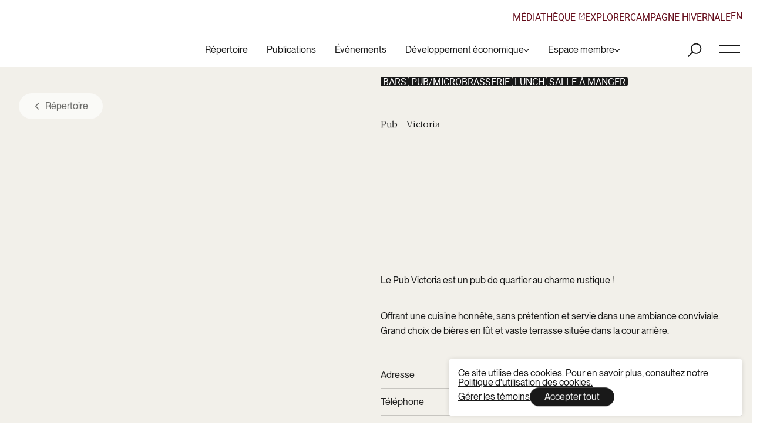

--- FILE ---
content_type: text/html; charset=UTF-8
request_url: https://sdcvieuxmontreal.com/commerces/pub-victoria
body_size: 39201
content:
<!DOCTYPE html><html  dir="ltr" lang="fr-ca" class="-page-hotspot-uid"><head><meta charset="utf-8">
<meta name="viewport" content="width=device-width, initial-scale=1">
<title>Pub Victoria | SDC Vieux-Montréal</title>
<style>@keyframes splide-loading{0%{transform:rotate(0)}to{transform:rotate(1turn)}}.splide__track--draggable{-webkit-touch-callout:none;-webkit-user-select:none;-moz-user-select:none;user-select:none}.splide__track--fade>.splide__list>.splide__slide{margin:0!important;opacity:0;z-index:0}.splide__track--fade>.splide__list>.splide__slide.is-active{opacity:1;z-index:1}.splide--rtl{direction:rtl}.splide__track--ttb>.splide__list{display:block}.splide__container{box-sizing:border-box;position:relative}.splide__list{backface-visibility:hidden;display:flex;height:100%;margin:0!important;padding:0!important}.splide.is-initialized:not(.is-active) .splide__list{display:block}.splide__pagination{align-items:center;display:flex;flex-wrap:wrap;justify-content:center;margin:0;pointer-events:none}.splide__pagination li{display:inline-block;line-height:1;list-style-type:none;margin:0;pointer-events:auto}.splide:not(.is-overflow) .splide__pagination{display:none}.splide__progress__bar{width:0}.splide{position:relative;visibility:hidden}.splide.is-initialized,.splide.is-rendered{visibility:visible}.splide__slide{backface-visibility:hidden;box-sizing:border-box;flex-shrink:0;list-style-type:none!important;margin:0;position:relative}.splide__slide img{vertical-align:bottom}.splide__spinner{animation:splide-loading 1s linear infinite;border:2px solid #999;border-left-color:transparent;border-radius:50%;bottom:0;contain:strict;display:inline-block;height:20px;left:0;margin:auto;position:absolute;right:0;top:0;width:20px}.splide__sr{clip:rect(0 0 0 0);border:0;height:1px;margin:-1px;overflow:hidden;padding:0;position:absolute;width:1px}.splide__toggle.is-active .splide__toggle__play,.splide__toggle__pause{display:none}.splide__toggle.is-active .splide__toggle__pause{display:inline}.splide__track{overflow:hidden;position:relative;z-index:0}</style>
<style>:root{--color-white: #ffffff;--color-white-transparent: rgba(255, 255, 255, 0);--color-black: #000000;--color-black-transparent: rgba(0, 0, 0, 0);--color-charcoal: #191919;--color-charcoal-transparent: rgba(25, 25, 25, 0);--color-gray: #72706b;--color-gray-transparent: rgba(114, 112, 107, 0);--color-red: #ff2300;--color-red-transparent: rgba(255, 35, 0, 0);--color-beige: #f2f0ea;--color-beige-transparent: rgba(242, 240, 234, 0);--color-dark-beige: #e2dfd6;--color-dark-beige-transparent: rgba(226, 223, 214, 0);--color-yellow: #ecbd62;--color-yellow-transparent: rgba(236, 189, 98, 0);--color-error: #f02222;--color-error-transparent: rgba(240, 34, 34, 0)}.aspect-ratio{position:relative;width:100%;aspect-ratio:var(--aspect-ratio)}.aspect-ratio>:first-child{position:absolute;top:0;left:0;width:100%;height:100%;-o-object-fit:cover;object-fit:cover}.full-width{width:100vw;position:relative;left:50%;right:50%;margin-left:-50vw;margin-right:-50vw}:root{--grid-columns: 6;--grid-gutter: .6rem;--grid-margin: .6rem;--grid-width: calc(var(--inner-width) - (2 * var(--grid-margin)));--grid-column-width: calc( (var(--grid-width) - ((var(--grid-columns) - 1) * var(--grid-gutter))) / var(--grid-columns) )}@media only screen and (min-width: 1024px){:root{--grid-columns: 12;--grid-gutter: 1rem;--grid-margin: 1rem}}.grid{display:grid;grid-template-columns:repeat(var(--grid-columns),minmax(0,1fr));grid-gap:var(--grid-gutter)}.grid-padding{padding-left:var(--grid-margin);padding-right:var(--grid-margin)}.grid-block{max-width:var(--grid-width);margin-left:auto;margin-right:auto}.grid-col{grid-column:span var(--grid-columns)}*,:before,:after{box-sizing:border-box;border:0}html{line-height:1.5;-webkit-text-size-adjust:100%;-moz-tab-size:4;-o-tab-size:4;tab-size:4;font-family:ui-sans-serif,system-ui,-apple-system,BlinkMacSystemFont,Segoe UI,Roboto,Helvetica Neue,Arial,Noto Sans,sans-serif,"Apple Color Emoji","Segoe UI Emoji",Segoe UI Symbol,"Noto Color Emoji"}body{margin:0;line-height:inherit}hr{height:0;color:inherit;border-top-width:1px}abbr:where([title]){-webkit-text-decoration:underline dotted;text-decoration:underline dotted}h1,h2,h3,h4,h5,h6{font-size:inherit;font-weight:inherit}a{color:inherit;text-decoration:inherit}b,strong{font-weight:bolder}code,kbd,samp,pre{font-family:ui-monospace,SFMono-Regular,Menlo,Monaco,Consolas,Liberation Mono,Courier New,monospace;font-size:1em}small{font-size:80%}sub,sup{font-size:75%;line-height:0;position:relative;vertical-align:baseline}sub{bottom:-.25em}sup{top:-.5em}table{text-indent:0;border-color:inherit;border-collapse:collapse}button,input,optgroup,select,textarea{font-family:inherit;font-size:100%;font-weight:inherit;line-height:inherit;color:inherit;margin:0;padding:0}button,select{text-transform:none}button,[type=button],[type=reset],[type=submit]{-webkit-appearance:button;background-color:transparent;background-image:none}:-moz-focusring{outline:auto}:-moz-ui-invalid{box-shadow:none}progress{vertical-align:baseline}::-webkit-inner-spin-button,::-webkit-outer-spin-button{height:auto}[type=search]{-webkit-appearance:textfield;outline-offset:-2px}::-webkit-search-decoration{-webkit-appearance:none}::-webkit-file-upload-button{-webkit-appearance:button;font:inherit}summary{display:list-item}blockquote,dl,dd,h1,h2,h3,h4,h5,h6,hr,figure,p,pre{margin:0}fieldset{margin:0;padding:0}legend{padding:0}ol,ul,menu{list-style:none;margin:0;padding:0}textarea{resize:vertical}input::-moz-placeholder,textarea::-moz-placeholder{opacity:1;color:#9ca3af}input::placeholder,textarea::placeholder{opacity:1;color:#9ca3af}button,[role=button]{cursor:pointer}:disabled{cursor:default}img,svg,video,canvas,audio,iframe,embed,object{display:block;vertical-align:middle}img,video{max-width:100%;height:auto}[hidden]{display:none}:focus:not(:focus-visible){outline:none}@font-face{font-family:Berlingske;src:url(/_nuxt/BerlingskeSerif-Rg.B2bdqyn2.woff2) format("woff2"),url(/_nuxt/BerlingskeSerif-Rg.CASSn6dt.woff) format("woff");font-weight:400;font-style:normal;font-display:swap}@font-face{font-family:NeueMontreal;src:url(/_nuxt/PPNeueMontreal-Bold.CXsqV9IZ.woff2) format("woff2"),url(/_nuxt/PPNeueMontreal-Bold.Dss8nw8p.woff) format("woff");font-weight:700;font-style:normal;font-display:swap}@font-face{font-family:NeueMontreal;src:url(/_nuxt/PPNeueMontreal-BoldItalic.D-N4cUHs.woff2) format("woff2"),url(/_nuxt/PPNeueMontreal-BoldItalic.ZAVC8eiG.woff) format("woff");font-weight:700;font-style:italic;font-display:swap}@font-face{font-family:NeueMontreal;src:url(/_nuxt/PPNeueMontreal-Italic.DLnkqgrw.woff2) format("woff2"),url(/_nuxt/PPNeueMontreal-Italic.DkMHIwkv.woff) format("woff");font-weight:400;font-style:italic;font-display:swap}@font-face{font-family:NeueMontreal;src:url(/_nuxt/PPNeueMontreal-Regular.C0RgVexg.woff2) format("woff2"),url(/_nuxt/PPNeueMontreal-Regular._6MQ5xzf.woff) format("woff");font-weight:400;font-style:normal;font-display:swap}@font-face{font-family:Roboto;src:url(/_nuxt/roboto-regular.BwqdZYM8.woff2) format("woff2"),url(/_nuxt/roboto-regular.mRdSPHn8.woff) format("woff");font-weight:400;font-style:normal;font-display:swap}::-moz-selection{background-color:var(--color-charcoal);color:var(--color-white)}::selection{background-color:var(--color-charcoal);color:var(--color-white)}html{-webkit-font-smoothing:antialiased;-moz-osx-font-smoothing:grayscale;font-size:max(17px,min(1.2566137566vw,1.9348268839svh));line-height:1;font-family:NeueMontreal,sans-serif}.t-h1{font-size:max(30px,min(2.9761904762vw,4.5824847251svh));line-height:1;font-weight:400}.t-h2{font-size:max(35px,min(3.9682539683vw,6.1099796334svh));line-height:1;font-weight:400}.t-h3{font-family:Berlingske;font-size:max(22px,min(1.9841269841vw,3.0549898167svh));line-height:1.2;font-weight:400}.t-h4{font-size:max(23px,min(1.8518518519vw,2.8513238289svh));line-height:1.1;font-weight:400}.t-h5{font-size:max(20px,min(1.5211640212vw,2.3421588595svh));line-height:1.2}.t-huge{font-family:Berlingske;font-size:max(45px,min(8.5978835979vw,13.2382892057svh));line-height:1.2;font-weight:400}.t-small-text{font-size:max(15px,min(1.1243386243vw,1.7311608961svh));line-height:1}.t-input{font-size:19px;line-height:.8}.t-small-tag{font-size:max(12px,min(.8597883598vw,1.3238289206svh));line-height:1;text-transform:uppercase;font-family:Roboto}@keyframes softBounceOut{0%{transform:scale(1.2,.5)}25%{transform:scale(.6,1.4)}45%{transform:scale(1.1,.9)}75%{transform:scale(.93,1.08)}to{transform:scale(1)}}@keyframes softShake{0%{transform:translate(-10px) rotate(-10deg)}25%{transform:translate(10px) rotate(10deg)}50%{transform:translate(-5px) rotate(-5deg)}75%{transform:translate(5px) rotate(5deg)}75%{transform:translate(0) rotate(0)}}@keyframes sliderIn{0%{transform:scale(1.05);opacity:0}to{transform:scale(1);opacity:1}}@keyframes sliderOut{0%{opacity:1}to{opacity:0}}@keyframes slideIconX{0%{transform:translateZ(0)}49.9%{transform:translate3d(200%,0,0)}50.1%{transform:translate3d(-200%,0,0)}to{transform:translateZ(0)}}@keyframes heartbeat{0%{transform:scale(1)}20%{transform:scale(1)}30%{transform:scale(1)}40%{transform:scale(1)}50%{transform:scale(1.05)}55%{transform:scale(.9)}60%{transform:scale(1.05)}65%{transform:scale(1)}80%{transform:scale(1)}to{transform:scale(1)}}:root{--small-radius: .25rem;--big-radius: .5rem;--button-height: 2.75rem}.fade-enter-active,.fade-leave-active{transition:opacity .4s cubic-bezier(.645,.045,.355,1)}.fade-enter-from,.fade-leave-to{opacity:0}.fade-absolute-enter-active,.fade-absolute-leave-active{position:absolute;transition:opacity .4s cubic-bezier(.645,.045,.355,1)}.fade-absolute-enter-from,.fade-absolute-leave-to{opacity:0}.ui-link{display:inline;-moz-column-gap:.4em;column-gap:.4em;align-items:center}.ui-link span{vertical-align:middle;display:inline}.ui-link .tt-icon{width:.7em;height:.7em;margin-left:5px;vertical-align:middle}.ui-underlined{padding-bottom:.25rem;background-image:linear-gradient(currentColor,currentColor);background-position:0% calc(100% - .2rem);background-repeat:no-repeat;background-size:0% .1rem}@media (hover: hover) and (pointer: fine){.ui-underlined:is(a):not(:disabled):hover{background-size:100% .1rem;will-change:background}.ui-underlined:is(a):not(:disabled):hover{transition:background-size .3s cubic-bezier(.215,.61,.355,1)}}@media (hover: hover) and (pointer: fine) and (prefers-reduced-motion: reduce){.ui-underlined:is(a):not(:disabled):hover{transition:none}}.ui-underlined:is(a):not(:disabled):focus-visible{background-size:100% .1rem;will-change:background}.ui-underlined:is(a):not(:disabled):focus-visible{transition:background-size .3s cubic-bezier(.215,.61,.355,1)}@media (prefers-reduced-motion: reduce){.ui-underlined:is(a):not(:disabled):focus-visible{transition:none}}.aa-Panel{z-index:4;margin:0!important;--aa-selected-color-rgb: 0, 0, 0;--aa-selected-color-alpha: .05}.aa-Panel .aa-Item .type{color:var(--color-gray);font-size:.8em;vertical-align:baseline}.sr-only{position:absolute;width:1px;height:1px;padding:0;margin:-1px;overflow:hidden;clip:rect(0,0,0,0);white-space:nowrap;border-width:0}</style>
<style>/*! @algolia/autocomplete-theme-classic 1.19.2 | MIT License | © Algolia, Inc. and contributors | https://github.com/algolia/autocomplete */:root{--aa-search-input-height:44px;--aa-input-icon-size:20px;--aa-base-unit:16;--aa-spacing-factor:1;--aa-spacing:calc(var(--aa-base-unit)*var(--aa-spacing-factor)*1px);--aa-spacing-half:calc(var(--aa-spacing)/2);--aa-panel-max-height:650px;--aa-base-z-index:9999;--aa-font-size:calc(var(--aa-base-unit)*1px);--aa-font-family:inherit;--aa-font-weight-medium:500;--aa-font-weight-semibold:600;--aa-font-weight-bold:700;--aa-icon-size:20px;--aa-icon-stroke-width:1.6;--aa-icon-color-rgb:119,119,163;--aa-icon-color-alpha:1;--aa-action-icon-size:20px;--aa-text-color-rgb:38,38,39;--aa-text-color-alpha:1;--aa-primary-color-rgb:62,52,211;--aa-primary-color-alpha:.2;--aa-muted-color-rgb:128,126,163;--aa-muted-color-alpha:.6;--aa-panel-border-color-rgb:128,126,163;--aa-panel-border-color-alpha:.3;--aa-input-border-color-rgb:128,126,163;--aa-input-border-color-alpha:.8;--aa-background-color-rgb:255,255,255;--aa-background-color-alpha:1;--aa-input-background-color-rgb:255,255,255;--aa-input-background-color-alpha:1;--aa-selected-color-rgb:179,173,214;--aa-selected-color-alpha:.205;--aa-description-highlight-background-color-rgb:245,223,77;--aa-description-highlight-background-color-alpha:.5;--aa-detached-media-query:(max-width:680px);--aa-detached-modal-media-query:(min-width:680px);--aa-detached-modal-max-width:680px;--aa-detached-modal-max-height:500px;--aa-overlay-color-rgb:115,114,129;--aa-overlay-color-alpha:.4;--aa-panel-shadow:0 0 0 1px rgba(35,38,59,.1),0 6px 16px -4px rgba(35,38,59,.15);--aa-scrollbar-width:13px;--aa-scrollbar-track-background-color-rgb:234,234,234;--aa-scrollbar-track-background-color-alpha:1;--aa-scrollbar-thumb-background-color-rgb:var(--aa-background-color-rgb);--aa-scrollbar-thumb-background-color-alpha:1}@media (hover:none) and (pointer:coarse){:root{--aa-spacing-factor:1.2;--aa-action-icon-size:22px}}body.dark,body[data-theme=dark]{--aa-text-color-rgb:183,192,199;--aa-primary-color-rgb:146,138,255;--aa-muted-color-rgb:146,138,255;--aa-input-background-color-rgb:0,3,9;--aa-background-color-rgb:21,24,42;--aa-selected-color-rgb:146,138,255;--aa-selected-color-alpha:.25;--aa-description-highlight-background-color-rgb:0 255 255;--aa-description-highlight-background-color-alpha:.25;--aa-icon-color-rgb:119,119,163;--aa-panel-shadow:inset 1px 1px 0 0 #2c2e40,0 3px 8px 0 #000309;--aa-scrollbar-track-background-color-rgb:44,46,64;--aa-scrollbar-thumb-background-color-rgb:var(--aa-background-color-rgb)}.aa-Autocomplete *,.aa-DetachedFormContainer *,.aa-Panel *{box-sizing:border-box}.aa-Autocomplete,.aa-DetachedFormContainer,.aa-Panel{color:#262627;color:rgba(var(--aa-text-color-rgb),var(--aa-text-color-alpha));font-family:inherit;font-family:var(--aa-font-family);font-size:16px;font-size:var(--aa-font-size);font-weight:400;line-height:1em;margin:0;padding:0;text-align:left}.aa-Form{align-items:center;background-color:#fff;background-color:rgba(var(--aa-input-background-color-rgb),var(--aa-input-background-color-alpha));border:1px solid rgba(128,126,163,.8);border:1px solid rgba(var(--aa-input-border-color-rgb),var(--aa-input-border-color-alpha));border-radius:3px;display:flex;line-height:1em;margin:0;position:relative;width:100%}.aa-Form:focus-within{border-color:#3e34d3;border-color:rgba(var(--aa-primary-color-rgb),1);box-shadow:#3e34d333 0 0 0 2px,inset #3e34d333 0 0 0 2px;box-shadow:rgba(var(--aa-primary-color-rgb),var(--aa-primary-color-alpha)) 0 0 0 2px,inset rgba(var(--aa-primary-color-rgb),var(--aa-primary-color-alpha)) 0 0 0 2px;outline:medium none currentColor}.aa-InputWrapperPrefix{align-items:center;display:flex;flex-shrink:0;height:44px;height:var(--aa-search-input-height);order:1}.aa-Label,.aa-LoadingIndicator{cursor:auto;flex-shrink:0;height:100%;padding:0;text-align:left}.aa-Label svg,.aa-LoadingIndicator svg{color:#3e34d3;color:rgba(var(--aa-primary-color-rgb),1);height:auto;max-height:20px;max-height:var(--aa-input-icon-size);stroke-width:1.6;stroke-width:var(--aa-icon-stroke-width);width:20px;width:var(--aa-input-icon-size)}.aa-LoadingIndicator,.aa-SubmitButton{height:100%;padding-left:11px;padding-left:calc(var(--aa-spacing)*.75 - 1px);padding-right:8px;padding-right:var(--aa-spacing-half);width:47px;width:calc(var(--aa-spacing)*1.75 + var(--aa-icon-size) - 1px)}@media (hover:none) and (pointer:coarse){.aa-LoadingIndicator,.aa-SubmitButton{padding-left:3px;padding-left:calc(var(--aa-spacing-half)/2 - 1px);width:39px;width:calc(var(--aa-icon-size) + var(--aa-spacing)*1.25 - 1px)}}.aa-SubmitButton{-webkit-appearance:none;-moz-appearance:none;appearance:none;background:none;border:0;margin:0}.aa-LoadingIndicator{align-items:center;display:flex;justify-content:center}.aa-LoadingIndicator[hidden]{display:none}.aa-InputWrapper{order:3;position:relative;width:100%}.aa-Input{-webkit-appearance:none;-moz-appearance:none;appearance:none;background:none;border:0;color:#262627;color:rgba(var(--aa-text-color-rgb),var(--aa-text-color-alpha));font:inherit;height:44px;height:var(--aa-search-input-height);padding:0;width:100%}.aa-Input::-moz-placeholder{color:#807ea399;color:rgba(var(--aa-muted-color-rgb),var(--aa-muted-color-alpha));opacity:1}.aa-Input::placeholder{color:#807ea399;color:rgba(var(--aa-muted-color-rgb),var(--aa-muted-color-alpha));opacity:1}.aa-Input:focus{border-color:none;box-shadow:none;outline:none}.aa-Input::-webkit-search-cancel-button,.aa-Input::-webkit-search-decoration,.aa-Input::-webkit-search-results-button,.aa-Input::-webkit-search-results-decoration{-webkit-appearance:none;-moz-appearance:none;appearance:none}.aa-InputWrapperSuffix{align-items:center;display:flex;height:44px;height:var(--aa-search-input-height);order:4}.aa-ClearButton{align-items:center;background:none;border:0;color:#807ea399;color:rgba(var(--aa-muted-color-rgb),var(--aa-muted-color-alpha));cursor:pointer;display:flex;height:100%;margin:0;padding:0 12.83328px;padding:0 calc(var(--aa-spacing)*.83333 - .5px)}@media (hover:none) and (pointer:coarse){.aa-ClearButton{padding:0 10.16672px;padding:0 calc(var(--aa-spacing)*.66667 - .5px)}}.aa-ClearButton:focus,.aa-ClearButton:hover{color:#262627;color:rgba(var(--aa-text-color-rgb),var(--aa-text-color-alpha))}.aa-ClearButton[hidden]{display:none}.aa-ClearButton svg{stroke-width:1.6;stroke-width:var(--aa-icon-stroke-width);width:20px;width:var(--aa-icon-size)}.aa-Panel{background-color:#fff;background-color:rgba(var(--aa-background-color-rgb),var(--aa-background-color-alpha));border-radius:4px;border-radius:calc(var(--aa-spacing)/4);box-shadow:0 0 0 1px #23263b1a,0 6px 16px -4px #23263b26;box-shadow:var(--aa-panel-shadow);margin:8px 0 0;overflow:hidden;position:absolute;transition:opacity .2s ease-in,filter .2s ease-in}@media screen and (prefers-reduced-motion){.aa-Panel{transition:none}}.aa-Panel button{-webkit-appearance:none;-moz-appearance:none;appearance:none;background:none;border:0;margin:0;padding:0}.aa-PanelLayout{height:100%;margin:0;max-height:650px;max-height:var(--aa-panel-max-height);overflow-y:auto;padding:0;position:relative;text-align:left}.aa-PanelLayoutColumns--twoGolden{display:grid;grid-template-columns:39.2% auto;overflow:hidden;padding:0}.aa-PanelLayoutColumns--two{display:grid;grid-template-columns:repeat(2,minmax(0,1fr));overflow:hidden;padding:0}.aa-PanelLayoutColumns--three{display:grid;grid-template-columns:repeat(3,minmax(0,1fr));overflow:hidden;padding:0}.aa-Panel--stalled .aa-Source{filter:grayscale(1);opacity:.8}.aa-Panel--scrollable{margin:0;max-height:650px;max-height:var(--aa-panel-max-height);overflow-x:hidden;overflow-y:auto;padding:8px;padding:var(--aa-spacing-half);scrollbar-color:rgba(255,255,255,1) rgba(234,234,234,1);scrollbar-color:rgba(var(--aa-scrollbar-thumb-background-color-rgb),var(--aa-scrollbar-thumb-background-color-alpha)) rgba(var(--aa-scrollbar-track-background-color-rgb),var(--aa-scrollbar-track-background-color-alpha));scrollbar-width:thin}.aa-Panel--scrollable::-webkit-scrollbar{width:13px;width:var(--aa-scrollbar-width)}.aa-Panel--scrollable::-webkit-scrollbar-track{background-color:#eaeaea;background-color:rgba(var(--aa-scrollbar-track-background-color-rgb),var(--aa-scrollbar-track-background-color-alpha))}.aa-Panel--scrollable::-webkit-scrollbar-thumb{background-color:#fff;background-color:rgba(var(--aa-scrollbar-thumb-background-color-rgb),var(--aa-scrollbar-thumb-background-color-alpha));border-radius:9999px;border:3px solid rgba(234,234,234,1);border:3px solid rgba(var(--aa-scrollbar-track-background-color-rgb),var(--aa-scrollbar-track-background-color-alpha));border-right-width:2px}.aa-Source{margin:0;padding:0;position:relative;width:100%}.aa-Source:empty{display:none}.aa-SourceNoResults{font-size:1em;margin:0;padding:16px;padding:var(--aa-spacing)}.aa-List{list-style:none;margin:0}.aa-List,.aa-SourceHeader{padding:0;position:relative}.aa-SourceHeader{margin:8px .5em 8px 0;margin:var(--aa-spacing-half) .5em var(--aa-spacing-half) 0}.aa-SourceHeader:empty{display:none}.aa-SourceHeaderTitle{background:#fff;background:rgba(var(--aa-background-color-rgb),var(--aa-background-color-alpha));color:#3e34d3;color:rgba(var(--aa-primary-color-rgb),1);display:inline-block;font-size:.8em;font-weight:600;font-weight:var(--aa-font-weight-semibold);margin:0;padding:0 8px 0 0;padding:0 var(--aa-spacing-half) 0 0;position:relative;z-index:9999;z-index:var(--aa-base-z-index)}.aa-SourceHeaderLine{border-bottom:1px solid rgba(62,52,211,1);border-bottom:1px solid rgba(var(--aa-primary-color-rgb),1);display:block;height:2px;left:0;margin:0;opacity:.3;padding:0;position:absolute;right:0;top:8px;top:var(--aa-spacing-half);z-index:9998;z-index:calc(var(--aa-base-z-index) - 1)}.aa-SourceFooterSeeAll{background:linear-gradient(180deg,#fff,#807ea324);background:linear-gradient(180deg,rgba(var(--aa-background-color-rgb),var(--aa-background-color-alpha)),#807ea324);border:1px solid rgba(128,126,163,.6);border:1px solid rgba(var(--aa-muted-color-rgb),var(--aa-muted-color-alpha));border-radius:5px;box-shadow:inset 0 0 2px #fff,0 2px 2px -1px #4c455826;color:inherit;font-size:.95em;font-weight:500;font-weight:var(--aa-font-weight-medium);padding:.475em 1em .6em;-webkit-text-decoration:none;text-decoration:none}.aa-SourceFooterSeeAll:focus,.aa-SourceFooterSeeAll:hover{border:1px solid rgba(62,52,211,1);border:1px solid rgba(var(--aa-primary-color-rgb),1);color:#3e34d3;color:rgba(var(--aa-primary-color-rgb),1)}.aa-Item{align-items:center;border-radius:3px;cursor:pointer;display:grid;min-height:40px;min-height:calc(var(--aa-spacing)*2.5);padding:4px;padding:calc(var(--aa-spacing-half)/2)}.aa-Item[aria-selected=true]{background-color:#b3add634;background-color:rgba(var(--aa-selected-color-rgb),var(--aa-selected-color-alpha))}.aa-Item[aria-selected=true] .aa-ActiveOnly,.aa-Item[aria-selected=true] .aa-ItemActionButton{visibility:visible}.aa-ItemIcon{align-items:center;background:#fff;background:rgba(var(--aa-background-color-rgb),var(--aa-background-color-alpha));border-radius:3px;box-shadow:inset 0 0 0 1px #807ea34d;box-shadow:inset 0 0 0 1px rgba(var(--aa-panel-border-color-rgb),var(--aa-panel-border-color-alpha));color:#7777a3;color:rgba(var(--aa-icon-color-rgb),var(--aa-icon-color-alpha));display:flex;flex-shrink:0;font-size:.7em;height:28px;height:calc(var(--aa-icon-size) + var(--aa-spacing-half));justify-content:center;overflow:hidden;stroke-width:1.6;stroke-width:var(--aa-icon-stroke-width);text-align:center;width:28px;width:calc(var(--aa-icon-size) + var(--aa-spacing-half))}.aa-ItemIcon img{height:auto;max-height:20px;max-height:calc(var(--aa-icon-size) + var(--aa-spacing-half) - 8px);max-width:20px;max-width:calc(var(--aa-icon-size) + var(--aa-spacing-half) - 8px);width:auto}.aa-ItemIcon svg{height:20px;height:var(--aa-icon-size);width:20px;width:var(--aa-icon-size)}.aa-ItemIcon--alignTop{align-self:flex-start}.aa-ItemIcon--noBorder{background:none;box-shadow:none}.aa-ItemIcon--picture{height:96px;width:96px}.aa-ItemIcon--picture img{max-height:100%;max-width:100%;padding:8px;padding:var(--aa-spacing-half)}.aa-ItemContent{align-items:center;cursor:pointer;display:grid;gap:8px;grid-gap:8px;grid-gap:var(--aa-spacing-half);gap:var(--aa-spacing-half);grid-auto-flow:column;line-height:1.25em;overflow:hidden}.aa-ItemContent:empty{display:none}.aa-ItemContent mark{background:none;color:#262627;color:rgba(var(--aa-text-color-rgb),var(--aa-text-color-alpha));font-style:normal;font-weight:700;font-weight:var(--aa-font-weight-bold)}.aa-ItemContent--dual{display:flex;flex-direction:column;justify-content:space-between;text-align:left}.aa-ItemContent--dual .aa-ItemContentSubtitle,.aa-ItemContent--dual .aa-ItemContentTitle{display:block}.aa-ItemContent--indented{padding-left:36px;padding-left:calc(var(--aa-icon-size) + var(--aa-spacing))}.aa-ItemContentBody{display:grid;gap:4px;grid-gap:4px;grid-gap:calc(var(--aa-spacing-half)/2);gap:calc(var(--aa-spacing-half)/2)}.aa-ItemContentTitle{display:inline-block;margin:0 .5em 0 0;max-width:100%;overflow:hidden;padding:0;text-overflow:ellipsis;white-space:nowrap}.aa-ItemContentSubtitle{font-size:.92em}.aa-ItemContentSubtitleIcon:before{border-color:#807ea3a3;border-color:rgba(var(--aa-muted-color-rgb),.64);border-style:solid;content:"";display:inline-block;left:1px;position:relative;top:-3px}.aa-ItemContentSubtitle--inline .aa-ItemContentSubtitleIcon:before{border-width:0 0 1.5px;margin-left:8px;margin-left:var(--aa-spacing-half);margin-right:4px;margin-right:calc(var(--aa-spacing-half)/2);width:10px;width:calc(var(--aa-spacing-half) + 2px)}.aa-ItemContentSubtitle--standalone{align-items:center;color:#262627;color:rgba(var(--aa-text-color-rgb),var(--aa-text-color-alpha));display:grid;gap:8px;grid-gap:8px;grid-gap:var(--aa-spacing-half);gap:var(--aa-spacing-half);grid-auto-flow:column;justify-content:start}.aa-ItemContentSubtitle--standalone .aa-ItemContentSubtitleIcon:before{border-radius:0 0 0 3px;border-width:0 0 1.5px 1.5px;height:8px;height:var(--aa-spacing-half);width:8px;width:var(--aa-spacing-half)}.aa-ItemContentSubtitleCategory{color:#807ea3;color:rgba(var(--aa-muted-color-rgb),1);font-weight:500}.aa-ItemContentDescription{color:#262627;color:rgba(var(--aa-text-color-rgb),var(--aa-text-color-alpha));font-size:.85em;max-width:100%;overflow-x:hidden;text-overflow:ellipsis}.aa-ItemContentDescription:empty{display:none}.aa-ItemContentDescription mark{background:#f5df4d80;background:rgba(var(--aa-description-highlight-background-color-rgb),var(--aa-description-highlight-background-color-alpha));color:#262627;color:rgba(var(--aa-text-color-rgb),var(--aa-text-color-alpha));font-style:normal;font-weight:500;font-weight:var(--aa-font-weight-medium)}.aa-ItemContentDash{color:#807ea399;color:rgba(var(--aa-muted-color-rgb),var(--aa-muted-color-alpha));display:none;opacity:.4}.aa-ItemContentTag{background-color:#3e34d333;background-color:rgba(var(--aa-primary-color-rgb),var(--aa-primary-color-alpha));border-radius:3px;margin:0 .4em 0 0;padding:.08em .3em}.aa-ItemLink,.aa-ItemWrapper{align-items:center;color:inherit;display:grid;gap:4px;grid-gap:4px;grid-gap:calc(var(--aa-spacing-half)/2);gap:calc(var(--aa-spacing-half)/2);grid-auto-flow:column;justify-content:space-between;width:100%}.aa-ItemLink{color:inherit;-webkit-text-decoration:none;text-decoration:none}.aa-ItemActions{display:grid;grid-auto-flow:column;height:100%;justify-self:end;margin:0 calc((16 * 1 * 1px)/-3);margin:0 calc(16px /-3);margin:0 calc(var(--aa-spacing)/-3);padding:0 2px 0 0}.aa-ItemActionButton{align-items:center;background:none;border:0;color:#807ea399;color:rgba(var(--aa-muted-color-rgb),var(--aa-muted-color-alpha));cursor:pointer;display:flex;flex-shrink:0;padding:0}.aa-ItemActionButton:focus svg,.aa-ItemActionButton:hover svg{color:#262627;color:rgba(var(--aa-text-color-rgb),var(--aa-text-color-alpha))}@media (hover:none) and (pointer:coarse){.aa-ItemActionButton:focus svg,.aa-ItemActionButton:hover svg{color:inherit}}.aa-ItemActionButton svg{color:#807ea399;color:rgba(var(--aa-muted-color-rgb),var(--aa-muted-color-alpha));margin:0;margin:calc(16px /3);margin:calc(var(--aa-spacing)/3);stroke-width:1.6;stroke-width:var(--aa-icon-stroke-width);width:20px;width:var(--aa-action-icon-size)}.aa-ActiveOnly{visibility:hidden}.aa-PanelHeader{align-items:center;background:#3e34d3;background:rgba(var(--aa-primary-color-rgb),1);color:#fff;display:grid;height:var(--aa-modal-header-height);margin:0;padding:8px 16px;padding:var(--aa-spacing-half) var(--aa-spacing);position:relative}.aa-PanelHeader:after{background-image:linear-gradient(#fff,#fff0);background-image:linear-gradient(rgba(var(--aa-background-color-rgb),1),rgba(var(--aa-background-color-rgb),0));bottom:-8px;bottom:calc(var(--aa-spacing-half)*-1);content:"";height:8px;height:var(--aa-spacing-half);left:0;pointer-events:none;position:absolute;right:0;z-index:9999;z-index:var(--aa-base-z-index)}.aa-PanelFooter{background-color:#fff;background-color:rgba(var(--aa-background-color-rgb),var(--aa-background-color-alpha));box-shadow:inset 0 1px #807ea34d;box-shadow:inset 0 1px rgba(var(--aa-panel-border-color-rgb),var(--aa-panel-border-color-alpha));display:flex;justify-content:space-between;margin:0;padding:16px;padding:var(--aa-spacing);position:relative;z-index:9999;z-index:var(--aa-base-z-index)}.aa-PanelFooter:after{background-image:linear-gradient(#fff0,#807ea399);background-image:linear-gradient(rgba(var(--aa-background-color-rgb),0),rgba(var(--aa-muted-color-rgb),var(--aa-muted-color-alpha)));content:"";height:16px;height:var(--aa-spacing);left:0;opacity:.12;pointer-events:none;position:absolute;right:0;top:-16px;top:calc(var(--aa-spacing)*-1);z-index:9998;z-index:calc(var(--aa-base-z-index) - 1)}.aa-DetachedContainer{background:#fff;background:rgba(var(--aa-background-color-rgb),var(--aa-background-color-alpha));bottom:0;box-shadow:0 0 0 1px #23263b1a,0 6px 16px -4px #23263b26;box-shadow:var(--aa-panel-shadow);display:flex;flex-direction:column;left:0;margin:0;overflow:hidden;padding:0;position:fixed;right:0;top:0;z-index:9999;z-index:var(--aa-base-z-index)}.aa-DetachedContainer:after{height:32px}.aa-DetachedContainer .aa-SourceHeader{margin:8px 0 8px 2px;margin:var(--aa-spacing-half) 0 var(--aa-spacing-half) 2px}.aa-DetachedContainer .aa-Panel{background-color:#fff;background-color:rgba(var(--aa-background-color-rgb),var(--aa-background-color-alpha));border-radius:0;box-shadow:none;flex-grow:1;margin:0;padding:0;position:relative}.aa-DetachedContainer .aa-PanelLayout{bottom:0;box-shadow:none;left:0;margin:0;max-height:none;overflow-y:auto;position:absolute;right:0;top:0;width:100%}.aa-DetachedFormContainer{border-bottom:1px solid rgba(128,126,163,.3);border-bottom:1px solid rgba(var(--aa-panel-border-color-rgb),var(--aa-panel-border-color-alpha));display:flex;flex-direction:row;justify-content:space-between;margin:0;padding:8px;padding:var(--aa-spacing-half)}.aa-DetachedCancelButton{background:none;border:0;border-radius:3px;color:inherit;color:#262627;color:rgba(var(--aa-text-color-rgb),var(--aa-text-color-alpha));cursor:pointer;font:inherit;margin:0 0 0 8px;margin:0 0 0 var(--aa-spacing-half);padding:0 8px;padding:0 var(--aa-spacing-half)}.aa-DetachedCancelButton:focus,.aa-DetachedCancelButton:hover{box-shadow:inset 0 0 0 1px #807ea34d;box-shadow:inset 0 0 0 1px rgba(var(--aa-panel-border-color-rgb),var(--aa-panel-border-color-alpha))}.aa-DetachedContainer--modal{border-radius:6px;bottom:inherit;height:auto;margin:0 auto;max-width:680px;max-width:var(--aa-detached-modal-max-width);position:absolute;top:3%}.aa-DetachedContainer--modal .aa-PanelLayout{max-height:500px;max-height:var(--aa-detached-modal-max-height);padding-bottom:8px;padding-bottom:var(--aa-spacing-half);position:static}.aa-DetachedContainer--modal .aa-PanelLayout:empty{display:none}.aa-DetachedSearchButton{align-items:center;background-color:#fff;background-color:rgba(var(--aa-input-background-color-rgb),var(--aa-input-background-color-alpha));border:1px solid rgba(128,126,163,.8);border:1px solid rgba(var(--aa-input-border-color-rgb),var(--aa-input-border-color-alpha));border-radius:3px;color:#807ea399;color:rgba(var(--aa-muted-color-rgb),var(--aa-muted-color-alpha));cursor:pointer;display:flex;font:inherit;font-family:inherit;font-family:var(--aa-font-family);font-size:16px;font-size:var(--aa-font-size);height:44px;height:var(--aa-search-input-height);margin:0;padding:0 5.5px;padding:0 calc(var(--aa-search-input-height)/8);position:relative;text-align:left;width:100%}.aa-DetachedSearchButton:focus{border-color:#3e34d3;border-color:rgba(var(--aa-primary-color-rgb),1);box-shadow:#3e34d333 0 0 0 3px,inset #3e34d333 0 0 0 2px;box-shadow:rgba(var(--aa-primary-color-rgb),var(--aa-primary-color-alpha)) 0 0 0 3px,inset rgba(var(--aa-primary-color-rgb),var(--aa-primary-color-alpha)) 0 0 0 2px;outline:medium none currentColor}.aa-DetachedSearchButtonIcon{align-items:center;color:#3e34d3;color:rgba(var(--aa-primary-color-rgb),1);cursor:auto;display:flex;flex-shrink:0;height:100%;justify-content:center;width:36px;width:calc(var(--aa-icon-size) + var(--aa-spacing))}.aa-DetachedSearchButtonQuery{color:#262627;color:rgba(var(--aa-text-color-rgb),1);line-height:1.25em;overflow:hidden;text-overflow:ellipsis;white-space:nowrap}.aa-DetachedSearchButtonPlaceholder[hidden]{display:none}.aa-Detached{height:100vh;overflow:hidden}.aa-DetachedOverlay{background-color:#73728166;background-color:rgba(var(--aa-overlay-color-rgb),var(--aa-overlay-color-alpha));height:100vh;left:0;margin:0;padding:0;position:fixed;right:0;top:0;z-index:9998;z-index:calc(var(--aa-base-z-index) - 1)}.aa-GradientBottom,.aa-GradientTop{height:8px;height:var(--aa-spacing-half);left:0;pointer-events:none;position:absolute;right:0;z-index:9999;z-index:var(--aa-base-z-index)}.aa-GradientTop{background-image:linear-gradient(#fff,#fff0);background-image:linear-gradient(rgba(var(--aa-background-color-rgb),1),rgba(var(--aa-background-color-rgb),0));top:0}.aa-GradientBottom{background-image:linear-gradient(#fff0,#fff);background-image:linear-gradient(rgba(var(--aa-background-color-rgb),0),rgba(var(--aa-background-color-rgb),1));border-bottom-left-radius:4px;border-bottom-left-radius:calc(var(--aa-spacing)/4);border-bottom-right-radius:4px;border-bottom-right-radius:calc(var(--aa-spacing)/4);bottom:0}@media (hover:none) and (pointer:coarse){.aa-DesktopOnly{display:none}}@media (hover:hover){.aa-TouchOnly{display:none}}</style>
<style>[data-v-0beddd9f]:root{--color-white: #ffffff;--color-white-transparent: rgba(255, 255, 255, 0);--color-black: #000000;--color-black-transparent: rgba(0, 0, 0, 0);--color-charcoal: #191919;--color-charcoal-transparent: rgba(25, 25, 25, 0);--color-gray: #72706b;--color-gray-transparent: rgba(114, 112, 107, 0);--color-red: #ff2300;--color-red-transparent: rgba(255, 35, 0, 0);--color-beige: #f2f0ea;--color-beige-transparent: rgba(242, 240, 234, 0);--color-dark-beige: #e2dfd6;--color-dark-beige-transparent: rgba(226, 223, 214, 0);--color-yellow: #ecbd62;--color-yellow-transparent: rgba(236, 189, 98, 0);--color-error: #f02222;--color-error-transparent: rgba(240, 34, 34, 0)}.aspect-ratio[data-v-0beddd9f]{position:relative;width:100%;aspect-ratio:var(--aspect-ratio)}.aspect-ratio[data-v-0beddd9f]>:first-child{position:absolute;top:0;left:0;width:100%;height:100%;-o-object-fit:cover;object-fit:cover}.full-width[data-v-0beddd9f]{width:100vw;position:relative;left:50%;right:50%;margin-left:-50vw;margin-right:-50vw}[data-v-0beddd9f]:root{--grid-columns: 6;--grid-gutter: .6rem;--grid-margin: .6rem;--grid-width: calc(var(--inner-width) - (2 * var(--grid-margin)));--grid-column-width: calc( (var(--grid-width) - ((var(--grid-columns) - 1) * var(--grid-gutter))) / var(--grid-columns) )}@media only screen and (min-width: 1024px){[data-v-0beddd9f]:root{--grid-columns: 12;--grid-gutter: 1rem;--grid-margin: 1rem}}.grid[data-v-0beddd9f]{display:grid;grid-template-columns:repeat(var(--grid-columns),minmax(0,1fr));grid-gap:var(--grid-gutter)}.grid-padding[data-v-0beddd9f]{padding-left:var(--grid-margin);padding-right:var(--grid-margin)}.grid-block[data-v-0beddd9f]{max-width:var(--grid-width);margin-left:auto;margin-right:auto}.grid-col[data-v-0beddd9f]{grid-column:span var(--grid-columns)}</style>
<style>ul#componentContainer{padding-inline-start:0;list-style-type:none;display:inline-flex}ul#componentContainer a{text-decoration:none;display:flex;justify-content:center;align-items:center}</style>
<style>:root{--color-white: #ffffff;--color-white-transparent: rgba(255, 255, 255, 0);--color-black: #000000;--color-black-transparent: rgba(0, 0, 0, 0);--color-charcoal: #191919;--color-charcoal-transparent: rgba(25, 25, 25, 0);--color-gray: #72706b;--color-gray-transparent: rgba(114, 112, 107, 0);--color-red: #ff2300;--color-red-transparent: rgba(255, 35, 0, 0);--color-beige: #f2f0ea;--color-beige-transparent: rgba(242, 240, 234, 0);--color-dark-beige: #e2dfd6;--color-dark-beige-transparent: rgba(226, 223, 214, 0);--color-yellow: #ecbd62;--color-yellow-transparent: rgba(236, 189, 98, 0);--color-error: #f02222;--color-error-transparent: rgba(240, 34, 34, 0)}.aspect-ratio{position:relative;width:100%;aspect-ratio:var(--aspect-ratio)}.aspect-ratio>:first-child{position:absolute;top:0;left:0;width:100%;height:100%;-o-object-fit:cover;object-fit:cover}.full-width{width:100vw;position:relative;left:50%;right:50%;margin-left:-50vw;margin-right:-50vw}:root{--grid-columns: 6;--grid-gutter: .6rem;--grid-margin: .6rem;--grid-width: calc(var(--inner-width) - (2 * var(--grid-margin)));--grid-column-width: calc( (var(--grid-width) - ((var(--grid-columns) - 1) * var(--grid-gutter))) / var(--grid-columns) )}@media only screen and (min-width: 1024px){:root{--grid-columns: 12;--grid-gutter: 1rem;--grid-margin: 1rem}}.grid{display:grid;grid-template-columns:repeat(var(--grid-columns),minmax(0,1fr));grid-gap:var(--grid-gutter)}.grid-padding{padding-left:var(--grid-margin);padding-right:var(--grid-margin)}.grid-block{max-width:var(--grid-width);margin-left:auto;margin-right:auto}.grid-col{grid-column:span var(--grid-columns)}:root{color-scheme:light;--scrollbar-width: 0px;--inner-width: calc(100vw - var(--scrollbar-width))}html{background-color:var(--color-white);color:var(--color-charcoal)}html.-no-scroll{overflow:clip}html.is-transitioning{cursor:progress}body{overflow-x:clip}#main{width:100vw}.page{position:relative;--scrollY: 0;width:var(--inner-width);padding-top:var(--header-height)}.page .page-inner{min-height:calc(100svh - var(--header-height));border-top-left-radius:var(--big-radius);border-top-right-radius:var(--big-radius);overflow:clip}.page:after{content:"";position:fixed;top:0;left:0;height:100lvh;width:var(--inner-width);background-color:var(--color-charcoal);opacity:0;pointer-events:none;clip-path:inset(var(--header-height) 0 0 0 round var(--big-radius) var(--big-radius) 0 0)}.page.page-leave-active{clip-path:inset(calc(var(--header-height) + var(--scrollY)) 0 calc(var(--header-height) + var(--scrollY)) 0 round var(--big-radius) var(--big-radius) 0 0)}.page.page-leave-active:after{opacity:.15;transition:opacity .7s cubic-bezier(.215,.61,.355,1)}.page.page-enter-active{position:fixed;top:0;left:0;z-index:1}.page.page-enter-active .page-inner{clip-path:inset(0 calc(var(--grid-margin) * var(--p)) 0 calc(var(--grid-margin) * var(--p)) round var(--big-radius) var(--big-radius) 0 0)}</style>
<style>:root{--color-white: #ffffff;--color-white-transparent: rgba(255, 255, 255, 0);--color-black: #000000;--color-black-transparent: rgba(0, 0, 0, 0);--color-charcoal: #191919;--color-charcoal-transparent: rgba(25, 25, 25, 0);--color-gray: #72706b;--color-gray-transparent: rgba(114, 112, 107, 0);--color-red: #ff2300;--color-red-transparent: rgba(255, 35, 0, 0);--color-beige: #f2f0ea;--color-beige-transparent: rgba(242, 240, 234, 0);--color-dark-beige: #e2dfd6;--color-dark-beige-transparent: rgba(226, 223, 214, 0);--color-yellow: #ecbd62;--color-yellow-transparent: rgba(236, 189, 98, 0);--color-error: #f02222;--color-error-transparent: rgba(240, 34, 34, 0)}.aspect-ratio{position:relative;width:100%;aspect-ratio:var(--aspect-ratio)}.aspect-ratio>:first-child{position:absolute;top:0;left:0;width:100%;height:100%;-o-object-fit:cover;object-fit:cover}.full-width{width:100vw;position:relative;left:50%;right:50%;margin-left:-50vw;margin-right:-50vw}:root{--grid-columns: 6;--grid-gutter: .6rem;--grid-margin: .6rem;--grid-width: calc(var(--inner-width) - (2 * var(--grid-margin)));--grid-column-width: calc( (var(--grid-width) - ((var(--grid-columns) - 1) * var(--grid-gutter))) / var(--grid-columns) )}@media only screen and (min-width: 1024px){:root{--grid-columns: 12;--grid-gutter: 1rem;--grid-margin: 1rem}}.grid{display:grid;grid-template-columns:repeat(var(--grid-columns),minmax(0,1fr));grid-gap:var(--grid-gutter)}.grid-padding{padding-left:var(--grid-margin);padding-right:var(--grid-margin)}.grid-block{max-width:var(--grid-width);margin-left:auto;margin-right:auto}.grid-col{grid-column:span var(--grid-columns)}.vue-skip-to{z-index:50;border:none!important}.vue-skip-to.focused{top:.25rem;left:.25rem}.vue-skip-to__link{border-radius:2.5rem;padding:0 .75rem;--s: calc(var(--header-min-height) - .5rem);width:auto;height:var(--s);line-height:var(--s);color:var(--color-charcoal)!important;background-color:var(--color-dark-beige)!important;white-space:nowrap}</style>
<style>.vue-skip-to *{padding:0;margin:0;box-sizing:border-box}.vue-skip-to{position:fixed;width:1px;height:1px;padding:0;margin:-1px;overflow:hidden;clip:rect(0,0,0,0);white-space:nowrap;border-width:0}.vue-skip-to.focused,.vue-skip-to:hover{left:0;top:0;clip:auto;height:auto;width:auto;background-color:#fff;border:2px solid #333}.vue-skip-to__nav-list{list-style-type:none}.vue-skip-to__link,.vue-skip-to__nav>span{display:block;padding:8px 16px;color:#333;font-size:18px}.vue-skip-to__nav>span{border-bottom:2px solid #333;font-weight:700}.vue-skip-to__link{text-decoration:none}.vue-skip-to__link:focus{outline:0;background-color:#333;color:#f2f2f2}</style>
<style>[data-v-b4d709cb]:root{--color-white: #ffffff;--color-white-transparent: rgba(255, 255, 255, 0);--color-black: #000000;--color-black-transparent: rgba(0, 0, 0, 0);--color-charcoal: #191919;--color-charcoal-transparent: rgba(25, 25, 25, 0);--color-gray: #72706b;--color-gray-transparent: rgba(114, 112, 107, 0);--color-red: #ff2300;--color-red-transparent: rgba(255, 35, 0, 0);--color-beige: #f2f0ea;--color-beige-transparent: rgba(242, 240, 234, 0);--color-dark-beige: #e2dfd6;--color-dark-beige-transparent: rgba(226, 223, 214, 0);--color-yellow: #ecbd62;--color-yellow-transparent: rgba(236, 189, 98, 0);--color-error: #f02222;--color-error-transparent: rgba(240, 34, 34, 0)}.aspect-ratio[data-v-b4d709cb]{position:relative;width:100%;aspect-ratio:var(--aspect-ratio)}.aspect-ratio[data-v-b4d709cb]>:first-child{position:absolute;top:0;left:0;width:100%;height:100%;-o-object-fit:cover;object-fit:cover}.full-width[data-v-b4d709cb]{width:100vw;position:relative;left:50%;right:50%;margin-left:-50vw;margin-right:-50vw}[data-v-b4d709cb]:root{--grid-columns: 6;--grid-gutter: .6rem;--grid-margin: .6rem;--grid-width: calc(var(--inner-width) - (2 * var(--grid-margin)));--grid-column-width: calc( (var(--grid-width) - ((var(--grid-columns) - 1) * var(--grid-gutter))) / var(--grid-columns) )}@media only screen and (min-width: 1024px){[data-v-b4d709cb]:root{--grid-columns: 12;--grid-gutter: 1rem;--grid-margin: 1rem}}.grid[data-v-b4d709cb]{display:grid;grid-template-columns:repeat(var(--grid-columns),minmax(0,1fr));grid-gap:var(--grid-gutter)}.grid-padding[data-v-b4d709cb]{padding-left:var(--grid-margin);padding-right:var(--grid-margin)}.grid-block[data-v-b4d709cb]{max-width:var(--grid-width);margin-left:auto;margin-right:auto}.grid-col[data-v-b4d709cb]{grid-column:span var(--grid-columns)}#search-modal[data-v-b4d709cb]{z-index:4}#search-modal[data-v-b4d709cb]{transition:visibility 0s linear .5s}@media (prefers-reduced-motion: reduce){#search-modal[data-v-b4d709cb]{transition:none}}#search-modal.-active[data-v-b4d709cb]{transition-delay:0s;pointer-events:all}#search-modal.-active .bg[data-v-b4d709cb]{opacity:.25}#search-modal.-active .inner[data-v-b4d709cb]{transform:translateZ(0)}#search-modal.-active .inner[data-v-b4d709cb]{transition:transform .5s cubic-bezier(.215,.61,.355,1)}@media (prefers-reduced-motion: reduce){#search-modal.-active .inner[data-v-b4d709cb]{transition:none}}#search-modal.-active .inner[data-v-b4d709cb]:after{transform:scaleX(1);transform-origin:left center;transition-delay:.25s}#search-modal .bg[data-v-b4d709cb]{position:fixed;top:0;left:0;width:100%;height:100%;top:var(--header-height);height:100svh;background-color:var(--color-charcoal);opacity:0;cursor:pointer}.-header-minified #search-modal .bg[data-v-b4d709cb]{top:var(--header-min-height)}#search-modal .bg[data-v-b4d709cb]{transition:opacity .3s cubic-bezier(.215,.61,.355,1)}@media (prefers-reduced-motion: reduce){#search-modal .bg[data-v-b4d709cb]{transition:none}}#search-modal .inner[data-v-b4d709cb]{position:absolute;top:var(--header-height);left:0;height:3rem;background-color:var(--color-white);width:100vw;padding:0var --grid-margin;transform-origin:50% 100%;transform:translate3d(0,-100%,0)}@media only screen and (min-width: 1024px){#search-modal .inner[data-v-b4d709cb]{height:3.75rem}}#search-modal .inner[data-v-b4d709cb]:after{content:"";position:absolute;top:0;left:0;width:100%;height:1px;background-color:#0003;transform:scaleX(0);transform-origin:right center}#search-modal .inner[data-v-b4d709cb]:after{transition:transform .85s cubic-bezier(.215,.61,.355,1)}@media (prefers-reduced-motion: reduce){#search-modal .inner[data-v-b4d709cb]:after{transition:none}}.-header-minified #search-modal .inner[data-v-b4d709cb]{top:var(--header-min-height)}#search-modal .inner .input[data-v-b4d709cb]{height:100%}#search-modal .inner .input[data-v-b4d709cb] .app-searchInput{--aa-search-input-height: 3rem}@media only screen and (min-width: 1024px){#search-modal .inner .input[data-v-b4d709cb] .app-searchInput{--aa-search-input-height: 3.75rem}}#search-modal .inner[data-v-b4d709cb]{transition:transform .5s cubic-bezier(.215,.61,.355,1)}@media (prefers-reduced-motion: reduce){#search-modal .inner[data-v-b4d709cb]{transition:none}}</style>
<style>:root{--color-white: #ffffff;--color-white-transparent: rgba(255, 255, 255, 0);--color-black: #000000;--color-black-transparent: rgba(0, 0, 0, 0);--color-charcoal: #191919;--color-charcoal-transparent: rgba(25, 25, 25, 0);--color-gray: #72706b;--color-gray-transparent: rgba(114, 112, 107, 0);--color-red: #ff2300;--color-red-transparent: rgba(255, 35, 0, 0);--color-beige: #f2f0ea;--color-beige-transparent: rgba(242, 240, 234, 0);--color-dark-beige: #e2dfd6;--color-dark-beige-transparent: rgba(226, 223, 214, 0);--color-yellow: #ecbd62;--color-yellow-transparent: rgba(236, 189, 98, 0);--color-error: #f02222;--color-error-transparent: rgba(240, 34, 34, 0)}.aspect-ratio{position:relative;width:100%;aspect-ratio:var(--aspect-ratio)}.aspect-ratio>:first-child{position:absolute;top:0;left:0;width:100%;height:100%;-o-object-fit:cover;object-fit:cover}.full-width{width:100vw;position:relative;left:50%;right:50%;margin-left:-50vw;margin-right:-50vw}:root{--grid-columns: 6;--grid-gutter: .6rem;--grid-margin: .6rem;--grid-width: calc(var(--inner-width) - (2 * var(--grid-margin)));--grid-column-width: calc( (var(--grid-width) - ((var(--grid-columns) - 1) * var(--grid-gutter))) / var(--grid-columns) )}@media only screen and (min-width: 1024px){:root{--grid-columns: 12;--grid-gutter: 1rem;--grid-margin: 1rem}}.grid{display:grid;grid-template-columns:repeat(var(--grid-columns),minmax(0,1fr));grid-gap:var(--grid-gutter)}.grid-padding{padding-left:var(--grid-margin);padding-right:var(--grid-margin)}.grid-block{max-width:var(--grid-width);margin-left:auto;margin-right:auto}.grid-col{grid-column:span var(--grid-columns)}:root{--header-top-height: 35px;--header-min-height: 50px;--header-height: 85px}@media only screen and (min-width: 1024px){:root{--header-top-height: 55px;--header-min-height: 60px;--header-height: 115px}}</style>
<style>[data-v-1ac446fd]:root{--color-white: #ffffff;--color-white-transparent: rgba(255, 255, 255, 0);--color-black: #000000;--color-black-transparent: rgba(0, 0, 0, 0);--color-charcoal: #191919;--color-charcoal-transparent: rgba(25, 25, 25, 0);--color-gray: #72706b;--color-gray-transparent: rgba(114, 112, 107, 0);--color-red: #ff2300;--color-red-transparent: rgba(255, 35, 0, 0);--color-beige: #f2f0ea;--color-beige-transparent: rgba(242, 240, 234, 0);--color-dark-beige: #e2dfd6;--color-dark-beige-transparent: rgba(226, 223, 214, 0);--color-yellow: #ecbd62;--color-yellow-transparent: rgba(236, 189, 98, 0);--color-error: #f02222;--color-error-transparent: rgba(240, 34, 34, 0)}.aspect-ratio[data-v-1ac446fd]{position:relative;width:100%;aspect-ratio:var(--aspect-ratio)}.aspect-ratio[data-v-1ac446fd]>:first-child{position:absolute;top:0;left:0;width:100%;height:100%;-o-object-fit:cover;object-fit:cover}.full-width[data-v-1ac446fd]{width:100vw;position:relative;left:50%;right:50%;margin-left:-50vw;margin-right:-50vw}[data-v-1ac446fd]:root{--grid-columns: 6;--grid-gutter: .6rem;--grid-margin: .6rem;--grid-width: calc(var(--inner-width) - (2 * var(--grid-margin)));--grid-column-width: calc( (var(--grid-width) - ((var(--grid-columns) - 1) * var(--grid-gutter))) / var(--grid-columns) )}@media only screen and (min-width: 1024px){[data-v-1ac446fd]:root{--grid-columns: 12;--grid-gutter: 1rem;--grid-margin: 1rem}}.grid[data-v-1ac446fd]{display:grid;grid-template-columns:repeat(var(--grid-columns),minmax(0,1fr));grid-gap:var(--grid-gutter)}.grid-padding[data-v-1ac446fd]{padding-left:var(--grid-margin);padding-right:var(--grid-margin)}.grid-block[data-v-1ac446fd]{max-width:var(--grid-width);margin-left:auto;margin-right:auto}.grid-col[data-v-1ac446fd]{grid-column:span var(--grid-columns)}.app-header[data-v-1ac446fd]{position:fixed;top:0;width:100vw;height:var(--header-height);z-index:5;display:flex;flex-direction:column;justify-content:space-between;pointer-events:none}.app-header[data-v-1ac446fd]:before{content:"";position:absolute;top:0;width:100%;height:var(--header-min-height);background-color:var(--color-white)}.app-header.is-min .brand[data-v-1ac446fd]{aspect-ratio:1;height:var(--header-top-height)}.app-header.is-min .brand .full[data-v-1ac446fd]{opacity:0;transform:scale(.35) translateZ(0)}.app-header.is-min .brand .full[data-v-1ac446fd]{transition:transform .6s cubic-bezier(.23,1,.32,1),opacity .3s cubic-bezier(.23,1,.32,1) .2s}@media (prefers-reduced-motion: reduce){.app-header.is-min .brand .full[data-v-1ac446fd]{transition:none}}.app-header.is-min .brand .min[data-v-1ac446fd]{transform:scale(1) translateZ(0)}.app-header.is-min .brand .min[data-v-1ac446fd]{transition:transform .3s cubic-bezier(.17,1.38,.35,.96) .3s}@media (prefers-reduced-motion: reduce){.app-header.is-min .brand .min[data-v-1ac446fd]{transition:none}}.app-header.is-min .top[data-v-1ac446fd]{transform:translate3d(0,-100%,0)}.app-header.is-min .bottom[data-v-1ac446fd]{transform:translate3d(0,calc(var(--header-top-height) * -1),0)}.app-header .brand[data-v-1ac446fd]{position:absolute;top:0;aspect-ratio:1.5;height:var(--header-height);left:var(--grid-margin);z-index:1;pointer-events:all}.app-header .brand .full[data-v-1ac446fd]{position:absolute;top:calc(var(--header-height) * .15);display:block;height:calc(var(--header-height) * .7);aspect-ratio:157/80;transform-origin:0 0}.app-header .brand .full[data-v-1ac446fd]{transition:transform .4s cubic-bezier(.23,1,.32,1) .15s,opacity .2s cubic-bezier(.215,.61,.355,1) .15s}@media (prefers-reduced-motion: reduce){.app-header .brand .full[data-v-1ac446fd]{transition:none}}.app-header .brand .min[data-v-1ac446fd]{position:absolute;top:calc(var(--header-min-height) * .5 - .75rem);width:1.5rem;height:1.5rem;transform:scale(0) translateZ(0)}.app-header .brand .min[data-v-1ac446fd]{transition:transform .3s cubic-bezier(.23,1,.32,1)}@media (prefers-reduced-motion: reduce){.app-header .brand .min[data-v-1ac446fd]{transition:none}}.app-header .brand .min .tt-icon[data-v-1ac446fd]{animation:heartbeat 3s infinite}.app-header .top[data-v-1ac446fd],.app-header .bottom[data-v-1ac446fd]{position:relative;background-color:var(--color-white);width:100vw;padding-right:calc(var(--grid-margin) + var(--scrollbar-width))}.app-header .top[data-v-1ac446fd],.app-header .bottom[data-v-1ac446fd]{transition:transform .6s cubic-bezier(.23,1,.32,1)}@media (prefers-reduced-motion: reduce){.app-header .top[data-v-1ac446fd],.app-header .bottom[data-v-1ac446fd]{transition:none}}.app-header .top[data-v-1ac446fd]{display:flex;justify-content:flex-end;align-items:center;height:var(--header-top-height);color:var(--color-accent)}.app-header .top.first-isTag .link-0[data-v-1ac446fd]{display:none}.app-header .top ul[data-v-1ac446fd]{display:flex;align-items:center;-moz-column-gap:1.5rem;column-gap:1.5rem;pointer-events:all}@media only screen and (max-width: 1023px){.app-header .top ul[data-v-1ac446fd]{-moz-column-gap:1rem;column-gap:1rem}.app-header .top ul li[data-v-1ac446fd]:nth-child(2),.app-header .top ul li[data-v-1ac446fd]:nth-child(3),.app-header .top ul li[data-v-1ac446fd]:nth-child(4){display:none}}.app-header .top ul li .tt-icon[data-v-1ac446fd]{width:11px;height:11px}.app-header .bottom[data-v-1ac446fd]{display:flex;align-items:center;justify-content:flex-end;height:var(--header-min-height)}.app-header .bottom nav[data-v-1ac446fd]{height:100%;pointer-events:all;padding-left:calc(var(--header-height) * 1.5 + 2rem);padding-right:3rem}@media only screen and (max-width: 1279px){.app-header .bottom nav li.has-submenu[data-v-1ac446fd]{display:none}}@media only screen and (min-width: 1280px){.app-header .bottom nav[data-v-1ac446fd]{padding-right:5rem}}@media only screen and (max-width: 1023px){.app-header .bottom nav[data-v-1ac446fd]{display:none}}.app-header .bottom nav>ul[data-v-1ac446fd]{display:flex;align-items:center;justify-content:flex-start;height:100%;margin-left:-1rem}.app-header .bottom nav>ul>li[data-v-1ac446fd]{height:100%}.app-header .bottom nav>ul>li[data-v-1ac446fd]>a,.app-header .bottom nav>ul>li[data-v-1ac446fd]>button,.app-header .bottom nav>ul>li[data-v-1ac446fd]>.ui-link{position:relative;display:inline-flex;align-items:center;height:100%;padding:0 1rem;white-space:nowrap}.app-header .bottom nav>ul>li[data-v-1ac446fd]>a,.app-header .bottom nav>ul>li[data-v-1ac446fd]>button,.app-header .bottom nav>ul>li[data-v-1ac446fd]>.ui-link{transition:color .3s cubic-bezier(.215,.61,.355,1)}@media (prefers-reduced-motion: reduce){.app-header .bottom nav>ul>li[data-v-1ac446fd]>a,.app-header .bottom nav>ul>li[data-v-1ac446fd]>button,.app-header .bottom nav>ul>li[data-v-1ac446fd]>.ui-link{transition:none}}@media (hover: hover) and (pointer: fine){.app-header .bottom nav>ul>li[data-v-1ac446fd]>a:not(:disabled):hover,.app-header .bottom nav>ul>li[data-v-1ac446fd]>button:not(:disabled):hover,.app-header .bottom nav>ul>li[data-v-1ac446fd]>.ui-link:not(:disabled):hover{color:var(--color-accent)}}.app-header .bottom nav>ul>li[data-v-1ac446fd]>a:not(:disabled):focus-visible,.app-header .bottom nav>ul>li[data-v-1ac446fd]>button:not(:disabled):focus-visible,.app-header .bottom nav>ul>li[data-v-1ac446fd]>.ui-link:not(:disabled):focus-visible{color:var(--color-accent)}.app-header .bottom nav>ul>li[data-v-1ac446fd]>a:after,.app-header .bottom nav>ul>li[data-v-1ac446fd]>button:after,.app-header .bottom nav>ul>li[data-v-1ac446fd]>.ui-link:after{content:"";position:absolute;width:100%;height:100%;top:0;left:0}.app-header .bottom nav>ul>li[data-v-1ac446fd]>a:before,.app-header .bottom nav>ul>li[data-v-1ac446fd]>button:before,.app-header .bottom nav>ul>li[data-v-1ac446fd]>.ui-link:before{content:"";position:absolute;bottom:0;left:0;width:100%;height:3px;background-color:var(--color-charcoal);transform:scaleX(0) translateZ(0)}.app-header .bottom nav>ul>li[data-v-1ac446fd]>a:before,.app-header .bottom nav>ul>li[data-v-1ac446fd]>button:before,.app-header .bottom nav>ul>li[data-v-1ac446fd]>.ui-link:before{transition:transform .4s cubic-bezier(.23,1,.32,1)}@media (prefers-reduced-motion: reduce){.app-header .bottom nav>ul>li[data-v-1ac446fd]>a:before,.app-header .bottom nav>ul>li[data-v-1ac446fd]>button:before,.app-header .bottom nav>ul>li[data-v-1ac446fd]>.ui-link:before{transition:none}}.app-header .bottom nav>ul>li[data-v-1ac446fd]>a.router-link-exact-active:before,.app-header .bottom nav>ul>li[data-v-1ac446fd]>button.router-link-exact-active:before,.app-header .bottom nav>ul>li[data-v-1ac446fd]>.ui-link.router-link-exact-active:before{transform:scaleX(1) translateZ(0)}.app-header .bottom nav>ul .has-submenu[data-v-1ac446fd]{position:relative}.app-header .bottom nav>ul .has-submenu button[data-v-1ac446fd]{display:inline-flex;align-items:center;-moz-column-gap:.5em;column-gap:.5em}.app-header .bottom nav>ul .has-submenu button[aria-expanded=true] .tt-icon[data-v-1ac446fd] svg{transform:scaleY(-1) translateZ(0)}.app-header .bottom nav>ul .has-submenu button[aria-expanded=true]+.submenu[data-v-1ac446fd]{visibility:visible;transition-delay:0s;z-index:5;overflow:visible}.app-header .bottom nav>ul .has-submenu button[aria-expanded=true]+.submenu[data-v-1ac446fd] .content{opacity:1;transform:translateZ(0);clip-path:inset(0 0 0 0 round .75rem)}.app-header .bottom nav>ul .has-submenu button[aria-expanded=true]+.submenu[data-v-1ac446fd] .content{transition:opacity .15s cubic-bezier(.19,1,.22,1),transform .5s cubic-bezier(.215,.61,.355,1),clip-path .5s cubic-bezier(.215,.61,.355,1)}@media (prefers-reduced-motion: reduce){.app-header .bottom nav>ul .has-submenu button[aria-expanded=true]+.submenu[data-v-1ac446fd] .content{transition:none}}.app-header .bottom nav>ul .has-submenu button[aria-expanded=true]+.submenu[data-v-1ac446fd] .content a{opacity:1;transform:perspective(2000px) translateZ(0)}.app-header .bottom nav>ul .has-submenu button[aria-expanded=true]+.submenu[data-v-1ac446fd] .content a{--delay: calc(var(--index) * .05s);transition:color .3s cubic-bezier(.215,.61,.355,1),opacity .5s cubic-bezier(.215,.61,.355,1) var(--delay),transform .5s cubic-bezier(.215,.61,.355,1) var(--delay)}@media (prefers-reduced-motion: reduce){.app-header .bottom nav>ul .has-submenu button[aria-expanded=true]+.submenu[data-v-1ac446fd] .content a{transition:none}}.app-header .bottom nav>ul .has-submenu button[aria-expanded=true]+.submenu[data-v-1ac446fd] .content a .tt-icon{height:110%}.app-header .bottom nav>ul .has-submenu button .tt-icon[data-v-1ac446fd]{width:.6em;transform:translateY(18%)}.app-header .bottom nav>ul .has-submenu button .tt-icon[data-v-1ac446fd] svg{transition:transform .4s cubic-bezier(.215,.61,.355,1)}.app-header .bottom nav>ul .has-submenu .submenu[data-v-1ac446fd]{position:absolute;top:100%;left:0;width:calc(3 * var(--grid-column-width) + (3 - 1) * var(--grid-gutter))}@media only screen and (min-width: 1680px){.app-header .bottom nav>ul .has-submenu .submenu[data-v-1ac446fd]{width:calc(2.5 * var(--grid-column-width) + (2.5 - 1) * var(--grid-gutter))}}.app-header .bottom nav>ul .has-submenu .submenu .content ul li[data-v-1ac446fd]{overflow:hidden}.app-header .bottom nav>ul .has-submenu .submenu .content ul li[data-v-1ac446fd] a{opacity:0;transform:translate3d(0,100%,0);outline-offset:-3px}.app-header .bottom nav>ul .has-submenu .submenu .content ul li[data-v-1ac446fd] a{transition:color .3s cubic-bezier(.215,.61,.355,1),opacity .3s cubic-bezier(.215,.61,.355,1),transform 0s linear .3s}@media (prefers-reduced-motion: reduce){.app-header .bottom nav>ul .has-submenu .submenu .content ul li[data-v-1ac446fd] a{transition:none}}.app-header .bottom nav>ul .has-submenu .submenu .content ul li[data-v-1ac446fd] a.router-link-exact-active{color:var(--color-gray);opacity:.5;pointer-events:none}.app-header .bottom .extras[data-v-1ac446fd]{display:flex;align-items:center;-moz-column-gap:.25rem;column-gap:.25rem;margin-right:-.25rem}@media only screen and (min-width: 1024px){.app-header .bottom .extras[data-v-1ac446fd]{margin-right:-.5rem}}.app-header .bottom .extras a[data-v-1ac446fd],.app-header .bottom .extras button[data-v-1ac446fd]{pointer-events:all}</style>
<style>[data-v-6ca43aed]:root{--color-white: #ffffff;--color-white-transparent: rgba(255, 255, 255, 0);--color-black: #000000;--color-black-transparent: rgba(0, 0, 0, 0);--color-charcoal: #191919;--color-charcoal-transparent: rgba(25, 25, 25, 0);--color-gray: #72706b;--color-gray-transparent: rgba(114, 112, 107, 0);--color-red: #ff2300;--color-red-transparent: rgba(255, 35, 0, 0);--color-beige: #f2f0ea;--color-beige-transparent: rgba(242, 240, 234, 0);--color-dark-beige: #e2dfd6;--color-dark-beige-transparent: rgba(226, 223, 214, 0);--color-yellow: #ecbd62;--color-yellow-transparent: rgba(236, 189, 98, 0);--color-error: #f02222;--color-error-transparent: rgba(240, 34, 34, 0)}.aspect-ratio[data-v-6ca43aed]{position:relative;width:100%;aspect-ratio:var(--aspect-ratio)}.aspect-ratio[data-v-6ca43aed]>:first-child{position:absolute;top:0;left:0;width:100%;height:100%;-o-object-fit:cover;object-fit:cover}.full-width[data-v-6ca43aed]{width:100vw;position:relative;left:50%;right:50%;margin-left:-50vw;margin-right:-50vw}[data-v-6ca43aed]:root{--grid-columns: 6;--grid-gutter: .6rem;--grid-margin: .6rem;--grid-width: calc(var(--inner-width) - (2 * var(--grid-margin)));--grid-column-width: calc( (var(--grid-width) - ((var(--grid-columns) - 1) * var(--grid-gutter))) / var(--grid-columns) )}@media only screen and (min-width: 1024px){[data-v-6ca43aed]:root{--grid-columns: 12;--grid-gutter: 1rem;--grid-margin: 1rem}}.grid[data-v-6ca43aed]{display:grid;grid-template-columns:repeat(var(--grid-columns),minmax(0,1fr));grid-gap:var(--grid-gutter)}.grid-padding[data-v-6ca43aed]{padding-left:var(--grid-margin);padding-right:var(--grid-margin)}.grid-block[data-v-6ca43aed]{max-width:var(--grid-width);margin-left:auto;margin-right:auto}.grid-col[data-v-6ca43aed]{grid-column:span var(--grid-columns)}.app-cookieConsent .panel[data-v-6ca43aed]{position:fixed;display:flex;flex-direction:column;gap:1rem;padding:1rem;background-color:var(--color-white);color:var(--color-charcoal);border-radius:var(--small-radius);z-index:19;right:0;bottom:0;width:100%;box-shadow:0 0 10px -2px #19191933}@media only screen and (min-width: 1024px){.app-cookieConsent .panel[data-v-6ca43aed]{right:calc(var(--grid-margin) + 0px - (100vw - 100%) + var(--scrollbar-width));bottom:var(--grid-margin)}}.app-cookieConsent .panel .buttons[data-v-6ca43aed]{display:flex;align-items:center;flex-direction:row;-moz-column-gap:10px;column-gap:10px}.app-cookieConsent .panel .buttons .ui-button[data-v-6ca43aed]{--color-hov-background: var(--color-beige);--color-hov-front: var(--color-charcoal);height:2rem}.app-cookieConsent .panel .buttons .customize-btn[data-v-6ca43aed],.app-cookieConsent .panel .buttons .reject-btn[data-v-6ca43aed]{text-decoration:underline}.app-cookieConsent .panel .buttons .acceptSelect-btn[data-v-6ca43aed]{--color-background: var(--color-beige);--color-front: var(--color-charcoal)}.app-cookieConsent .basic[data-v-6ca43aed]{flex-direction:column}@media only screen and (min-width: 1024px){.app-cookieConsent .basic[data-v-6ca43aed]{min-width:500px;width:calc(1 * var(--grid-column-width) + (1 - 1) * var(--grid-gutter))}}.app-cookieConsent .basic .cookie-link[data-v-6ca43aed]{text-decoration:underline}.app-cookieConsent .basic .cookie-link[data-v-6ca43aed] span{vertical-align:initial}@media only screen and (min-width: 1024px){.app-cookieConsent .customize[data-v-6ca43aed]{width:calc(5 * var(--grid-column-width) + (5 - 1) * var(--grid-gutter));min-width:650px}}@media only screen and (min-width: 1280px){.app-cookieConsent .customize[data-v-6ca43aed]{width:calc(4 * var(--grid-column-width) + (4 - 1) * var(--grid-gutter))}}.app-cookieConsent .customize .close[data-v-6ca43aed]{position:absolute;top:1rem;right:1rem;width:1rem;height:1rem}.app-cookieConsent .customize .option input[data-v-6ca43aed],.app-cookieConsent .customize .option label[data-v-6ca43aed]{cursor:pointer}.app-cookieConsent .customize .option[data-v-6ca43aed]:first-child{pointer-events:none;color:var(--color-gray)}.app-cookieConsent .customize .option input[data-v-6ca43aed]{position:absolute;opacity:0;cursor:pointer;height:0;width:0}.app-cookieConsent .customize .option input:checked+.tt-icon[data-v-6ca43aed]{opacity:1}.app-cookieConsent .customize .option label[data-v-6ca43aed]{position:relative;display:inline-flex;align-items:center;gap:.25rem;padding:.2em 0}.app-cookieConsent .customize .option label[data-v-6ca43aed]:before{content:"";display:block;width:.75em;height:.75em;background-color:var(--color-beige)}.app-cookieConsent .customize .option .tt-icon[data-v-6ca43aed]{position:absolute;top:.45em;left:.125em;width:.5em;height:.5em;opacity:0}.app-cookieConsent .customize .option .tt-icon[data-v-6ca43aed]{transition:opacity .15s cubic-bezier(.215,.61,.355,1)}@media (prefers-reduced-motion: reduce){.app-cookieConsent .customize .option .tt-icon[data-v-6ca43aed]{transition:none}}.cookie-enter-active[data-v-6ca43aed],.cookie-leave-active[data-v-6ca43aed]{transition:transform .6s cubic-bezier(.215,.61,.355,1)}@media (prefers-reduced-motion: reduce){.cookie-enter-active[data-v-6ca43aed],.cookie-leave-active[data-v-6ca43aed]{transition:none}}.cookie-enter-from[data-v-6ca43aed],.cookie-leave-to[data-v-6ca43aed]{transform:translate3d(0,calc(100% + var(--grid-margin)),0)}</style>
<style>[data-v-8849a241]:root{--color-white: #ffffff;--color-white-transparent: rgba(255, 255, 255, 0);--color-black: #000000;--color-black-transparent: rgba(0, 0, 0, 0);--color-charcoal: #191919;--color-charcoal-transparent: rgba(25, 25, 25, 0);--color-gray: #72706b;--color-gray-transparent: rgba(114, 112, 107, 0);--color-red: #ff2300;--color-red-transparent: rgba(255, 35, 0, 0);--color-beige: #f2f0ea;--color-beige-transparent: rgba(242, 240, 234, 0);--color-dark-beige: #e2dfd6;--color-dark-beige-transparent: rgba(226, 223, 214, 0);--color-yellow: #ecbd62;--color-yellow-transparent: rgba(236, 189, 98, 0);--color-error: #f02222;--color-error-transparent: rgba(240, 34, 34, 0)}.aspect-ratio[data-v-8849a241]{position:relative;width:100%;aspect-ratio:var(--aspect-ratio)}.aspect-ratio[data-v-8849a241]>:first-child{position:absolute;top:0;left:0;width:100%;height:100%;-o-object-fit:cover;object-fit:cover}.full-width[data-v-8849a241]{width:100vw;position:relative;left:50%;right:50%;margin-left:-50vw;margin-right:-50vw}[data-v-8849a241]:root{--grid-columns: 6;--grid-gutter: .6rem;--grid-margin: .6rem;--grid-width: calc(var(--inner-width) - (2 * var(--grid-margin)));--grid-column-width: calc( (var(--grid-width) - ((var(--grid-columns) - 1) * var(--grid-gutter))) / var(--grid-columns) )}@media only screen and (min-width: 1024px){[data-v-8849a241]:root{--grid-columns: 12;--grid-gutter: 1rem;--grid-margin: 1rem}}.grid[data-v-8849a241]{display:grid;grid-template-columns:repeat(var(--grid-columns),minmax(0,1fr));grid-gap:var(--grid-gutter)}.grid-padding[data-v-8849a241]{padding-left:var(--grid-margin);padding-right:var(--grid-margin)}.grid-block[data-v-8849a241]{max-width:var(--grid-width);margin-left:auto;margin-right:auto}.grid-col[data-v-8849a241]{grid-column:span var(--grid-columns)}.tt-modal[data-v-8849a241]{position:fixed;top:0;left:0;width:100%;height:100%;width:var(--inner-width);visibility:hidden;z-index:20;pointer-events:none}.tt-modal.-active[data-v-8849a241]{visibility:visible}</style>
<style>[data-v-ea137708]:root{--color-white: #ffffff;--color-white-transparent: rgba(255, 255, 255, 0);--color-black: #000000;--color-black-transparent: rgba(0, 0, 0, 0);--color-charcoal: #191919;--color-charcoal-transparent: rgba(25, 25, 25, 0);--color-gray: #72706b;--color-gray-transparent: rgba(114, 112, 107, 0);--color-red: #ff2300;--color-red-transparent: rgba(255, 35, 0, 0);--color-beige: #f2f0ea;--color-beige-transparent: rgba(242, 240, 234, 0);--color-dark-beige: #e2dfd6;--color-dark-beige-transparent: rgba(226, 223, 214, 0);--color-yellow: #ecbd62;--color-yellow-transparent: rgba(236, 189, 98, 0);--color-error: #f02222;--color-error-transparent: rgba(240, 34, 34, 0)}.aspect-ratio[data-v-ea137708]{position:relative;width:100%;aspect-ratio:var(--aspect-ratio)}.aspect-ratio[data-v-ea137708]>:first-child{position:absolute;top:0;left:0;width:100%;height:100%;-o-object-fit:cover;object-fit:cover}.full-width[data-v-ea137708]{width:100vw;position:relative;left:50%;right:50%;margin-left:-50vw;margin-right:-50vw}[data-v-ea137708]:root{--grid-columns: 6;--grid-gutter: .6rem;--grid-margin: .6rem;--grid-width: calc(var(--inner-width) - (2 * var(--grid-margin)));--grid-column-width: calc( (var(--grid-width) - ((var(--grid-columns) - 1) * var(--grid-gutter))) / var(--grid-columns) )}@media only screen and (min-width: 1024px){[data-v-ea137708]:root{--grid-columns: 12;--grid-gutter: 1rem;--grid-margin: 1rem}}.grid[data-v-ea137708]{display:grid;grid-template-columns:repeat(var(--grid-columns),minmax(0,1fr));grid-gap:var(--grid-gutter)}.grid-padding[data-v-ea137708]{padding-left:var(--grid-margin);padding-right:var(--grid-margin)}.grid-block[data-v-ea137708]{max-width:var(--grid-width);margin-left:auto;margin-right:auto}.grid-col[data-v-ea137708]{grid-column:span var(--grid-columns)}.ui-link[data-v-ea137708]:is(a){display:inline;position:inherit}.ui-link:is(a) span[data-v-ea137708]{display:inline}</style>
<style>[data-v-72b05aad]:root{--color-white: #ffffff;--color-white-transparent: rgba(255, 255, 255, 0);--color-black: #000000;--color-black-transparent: rgba(0, 0, 0, 0);--color-charcoal: #191919;--color-charcoal-transparent: rgba(25, 25, 25, 0);--color-gray: #72706b;--color-gray-transparent: rgba(114, 112, 107, 0);--color-red: #ff2300;--color-red-transparent: rgba(255, 35, 0, 0);--color-beige: #f2f0ea;--color-beige-transparent: rgba(242, 240, 234, 0);--color-dark-beige: #e2dfd6;--color-dark-beige-transparent: rgba(226, 223, 214, 0);--color-yellow: #ecbd62;--color-yellow-transparent: rgba(236, 189, 98, 0);--color-error: #f02222;--color-error-transparent: rgba(240, 34, 34, 0)}.aspect-ratio[data-v-72b05aad]{position:relative;width:100%;aspect-ratio:var(--aspect-ratio)}.aspect-ratio[data-v-72b05aad]>:first-child{position:absolute;top:0;left:0;width:100%;height:100%;-o-object-fit:cover;object-fit:cover}.full-width[data-v-72b05aad]{width:100vw;position:relative;left:50%;right:50%;margin-left:-50vw;margin-right:-50vw}[data-v-72b05aad]:root{--grid-columns: 6;--grid-gutter: .6rem;--grid-margin: .6rem;--grid-width: calc(var(--inner-width) - (2 * var(--grid-margin)));--grid-column-width: calc( (var(--grid-width) - ((var(--grid-columns) - 1) * var(--grid-gutter))) / var(--grid-columns) )}@media only screen and (min-width: 1024px){[data-v-72b05aad]:root{--grid-columns: 12;--grid-gutter: 1rem;--grid-margin: 1rem}}.grid[data-v-72b05aad]{display:grid;grid-template-columns:repeat(var(--grid-columns),minmax(0,1fr));grid-gap:var(--grid-gutter)}.grid-padding[data-v-72b05aad]{padding-left:var(--grid-margin);padding-right:var(--grid-margin)}.grid-block[data-v-72b05aad]{max-width:var(--grid-width);margin-left:auto;margin-right:auto}.grid-col[data-v-72b05aad]{grid-column:span var(--grid-columns)}</style>
<style>[data-v-74da40e3]:root{--color-white: #ffffff;--color-white-transparent: rgba(255, 255, 255, 0);--color-black: #000000;--color-black-transparent: rgba(0, 0, 0, 0);--color-charcoal: #191919;--color-charcoal-transparent: rgba(25, 25, 25, 0);--color-gray: #72706b;--color-gray-transparent: rgba(114, 112, 107, 0);--color-red: #ff2300;--color-red-transparent: rgba(255, 35, 0, 0);--color-beige: #f2f0ea;--color-beige-transparent: rgba(242, 240, 234, 0);--color-dark-beige: #e2dfd6;--color-dark-beige-transparent: rgba(226, 223, 214, 0);--color-yellow: #ecbd62;--color-yellow-transparent: rgba(236, 189, 98, 0);--color-error: #f02222;--color-error-transparent: rgba(240, 34, 34, 0)}.aspect-ratio[data-v-74da40e3]{position:relative;width:100%;aspect-ratio:var(--aspect-ratio)}.aspect-ratio[data-v-74da40e3]>:first-child{position:absolute;top:0;left:0;width:100%;height:100%;-o-object-fit:cover;object-fit:cover}.full-width[data-v-74da40e3]{width:100vw;position:relative;left:50%;right:50%;margin-left:-50vw;margin-right:-50vw}[data-v-74da40e3]:root{--grid-columns: 6;--grid-gutter: .6rem;--grid-margin: .6rem;--grid-width: calc(var(--inner-width) - (2 * var(--grid-margin)));--grid-column-width: calc( (var(--grid-width) - ((var(--grid-columns) - 1) * var(--grid-gutter))) / var(--grid-columns) )}@media only screen and (min-width: 1024px){[data-v-74da40e3]:root{--grid-columns: 12;--grid-gutter: 1rem;--grid-margin: 1rem}}.grid[data-v-74da40e3]{display:grid;grid-template-columns:repeat(var(--grid-columns),minmax(0,1fr));grid-gap:var(--grid-gutter)}.grid-padding[data-v-74da40e3]{padding-left:var(--grid-margin);padding-right:var(--grid-margin)}.grid-block[data-v-74da40e3]{max-width:var(--grid-width);margin-left:auto;margin-right:auto}.grid-col[data-v-74da40e3]{grid-column:span var(--grid-columns)}.tt-icon[data-v-74da40e3]{display:inline-block}.tt-icon svg[data-v-74da40e3]{display:block;height:100%;width:100%}</style>
<style>[data-v-cac04e0a]:root{--color-white: #ffffff;--color-white-transparent: rgba(255, 255, 255, 0);--color-black: #000000;--color-black-transparent: rgba(0, 0, 0, 0);--color-charcoal: #191919;--color-charcoal-transparent: rgba(25, 25, 25, 0);--color-gray: #72706b;--color-gray-transparent: rgba(114, 112, 107, 0);--color-red: #ff2300;--color-red-transparent: rgba(255, 35, 0, 0);--color-beige: #f2f0ea;--color-beige-transparent: rgba(242, 240, 234, 0);--color-dark-beige: #e2dfd6;--color-dark-beige-transparent: rgba(226, 223, 214, 0);--color-yellow: #ecbd62;--color-yellow-transparent: rgba(236, 189, 98, 0);--color-error: #f02222;--color-error-transparent: rgba(240, 34, 34, 0)}.aspect-ratio[data-v-cac04e0a]{position:relative;width:100%;aspect-ratio:var(--aspect-ratio)}.aspect-ratio[data-v-cac04e0a]>:first-child{position:absolute;top:0;left:0;width:100%;height:100%;-o-object-fit:cover;object-fit:cover}.full-width[data-v-cac04e0a]{width:100vw;position:relative;left:50%;right:50%;margin-left:-50vw;margin-right:-50vw}[data-v-cac04e0a]:root{--grid-columns: 6;--grid-gutter: .6rem;--grid-margin: .6rem;--grid-width: calc(var(--inner-width) - (2 * var(--grid-margin)));--grid-column-width: calc( (var(--grid-width) - ((var(--grid-columns) - 1) * var(--grid-gutter))) / var(--grid-columns) )}@media only screen and (min-width: 1024px){[data-v-cac04e0a]:root{--grid-columns: 12;--grid-gutter: 1rem;--grid-margin: 1rem}}.grid[data-v-cac04e0a]{display:grid;grid-template-columns:repeat(var(--grid-columns),minmax(0,1fr));grid-gap:var(--grid-gutter)}.grid-padding[data-v-cac04e0a]{padding-left:var(--grid-margin);padding-right:var(--grid-margin)}.grid-block[data-v-cac04e0a]{max-width:var(--grid-width);margin-left:auto;margin-right:auto}.grid-col[data-v-cac04e0a]{grid-column:span var(--grid-columns)}.ui-dropdown[data-v-cac04e0a]{position:relative;overflow:hidden;padding-top:5px;visibility:hidden}.ui-dropdown[data-v-cac04e0a]{transition:visibility 0s linear .3s}@media (prefers-reduced-motion: reduce){.ui-dropdown[data-v-cac04e0a]{transition:none}}.ui-dropdown .content[data-v-cac04e0a]{position:relative;padding:.5rem 1.25rem;background-color:var(--color-white);border-radius:.75rem;opacity:0;transform-origin:50% 100%;transform:perspective(2000px) translateZ(-5em) rotateX(25deg);clip-path:inset(.5rem .5rem .5rem .5rem round .75rem);will-change:opacity,transform,clip-path}.ui-dropdown .content[data-v-cac04e0a]:before{content:"";position:absolute;top:1px;right:1px;bottom:1px;left:1px;border-radius:.75rem;z-index:-1}.ui-dropdown .content[data-v-cac04e0a]{transition:opacity .3s cubic-bezier(.215,.61,.355,1),transform .5s cubic-bezier(.215,.61,.355,1),clip-path .5s cubic-bezier(.215,.61,.355,1)}@media (prefers-reduced-motion: reduce){.ui-dropdown .content[data-v-cac04e0a]{transition:none}}.ui-dropdown .content[data-v-cac04e0a] ul li{padding:1rem 0}.ui-dropdown .content[data-v-cac04e0a] ul li:not(:first-child){border-top:solid 1px rgba(114,112,107,.2)}.ui-dropdown .content[data-v-cac04e0a] ul li a,.ui-dropdown .content[data-v-cac04e0a] ul li button{display:inline-block;width:100%;text-align:left}.ui-dropdown .content[data-v-cac04e0a] ul li a,.ui-dropdown .content[data-v-cac04e0a] ul li button{transition:color .3s cubic-bezier(.215,.61,.355,1)}@media (prefers-reduced-motion: reduce){.ui-dropdown .content[data-v-cac04e0a] ul li a,.ui-dropdown .content[data-v-cac04e0a] ul li button{transition:none}}@media (hover: hover) and (pointer: fine){.ui-dropdown .content[data-v-cac04e0a] ul li a:not(:disabled):hover,.ui-dropdown .content[data-v-cac04e0a] ul li button:not(:disabled):hover{color:var(--color-accent)}}.ui-dropdown .content[data-v-cac04e0a] ul li a:not(:disabled):focus-visible,.ui-dropdown .content[data-v-cac04e0a] ul li button:not(:disabled):focus-visible{color:var(--color-accent)}</style>
<style>[data-v-a7fc6159]:root{--color-white: #ffffff;--color-white-transparent: rgba(255, 255, 255, 0);--color-black: #000000;--color-black-transparent: rgba(0, 0, 0, 0);--color-charcoal: #191919;--color-charcoal-transparent: rgba(25, 25, 25, 0);--color-gray: #72706b;--color-gray-transparent: rgba(114, 112, 107, 0);--color-red: #ff2300;--color-red-transparent: rgba(255, 35, 0, 0);--color-beige: #f2f0ea;--color-beige-transparent: rgba(242, 240, 234, 0);--color-dark-beige: #e2dfd6;--color-dark-beige-transparent: rgba(226, 223, 214, 0);--color-yellow: #ecbd62;--color-yellow-transparent: rgba(236, 189, 98, 0);--color-error: #f02222;--color-error-transparent: rgba(240, 34, 34, 0)}.aspect-ratio[data-v-a7fc6159]{position:relative;width:100%;aspect-ratio:var(--aspect-ratio)}.aspect-ratio[data-v-a7fc6159]>:first-child{position:absolute;top:0;left:0;width:100%;height:100%;-o-object-fit:cover;object-fit:cover}.full-width[data-v-a7fc6159]{width:100vw;position:relative;left:50%;right:50%;margin-left:-50vw;margin-right:-50vw}[data-v-a7fc6159]:root{--grid-columns: 6;--grid-gutter: .6rem;--grid-margin: .6rem;--grid-width: calc(var(--inner-width) - (2 * var(--grid-margin)));--grid-column-width: calc( (var(--grid-width) - ((var(--grid-columns) - 1) * var(--grid-gutter))) / var(--grid-columns) )}@media only screen and (min-width: 1024px){[data-v-a7fc6159]:root{--grid-columns: 12;--grid-gutter: 1rem;--grid-margin: 1rem}}.grid[data-v-a7fc6159]{display:grid;grid-template-columns:repeat(var(--grid-columns),minmax(0,1fr));grid-gap:var(--grid-gutter)}.grid-padding[data-v-a7fc6159]{padding-left:var(--grid-margin);padding-right:var(--grid-margin)}.grid-block[data-v-a7fc6159]{max-width:var(--grid-width);margin-left:auto;margin-right:auto}.grid-col[data-v-a7fc6159]{grid-column:span var(--grid-columns)}.app-searchBtn[data-v-a7fc6159]{position:relative;display:flex;flex-direction:row;justify-content:center;align-items:center;width:var(--header-min-height);height:var(--header-min-height);flex-shrink:0}.app-searchBtn[data-v-a7fc6159]{transition:opacity .6s cubic-bezier(.215,.61,.355,1),visibility 0s linear}@media (prefers-reduced-motion: reduce){.app-searchBtn[data-v-a7fc6159]{transition:none}}.-page-results .app-searchBtn[data-v-a7fc6159]{opacity:0;visibility:hidden}.-page-results .app-searchBtn[data-v-a7fc6159]{transition:opacity .6s cubic-bezier(.215,.61,.355,1),visibility 0s linear .6s}@media (prefers-reduced-motion: reduce){.-page-results .app-searchBtn[data-v-a7fc6159]{transition:none}}.app-searchBtn .tt-icon[data-v-a7fc6159]{width:25px;height:25px}@media only screen and (max-width: 1023px){.app-searchBtn .tt-icon[data-v-a7fc6159]{transform:translateY(-2px)}}.app-searchBtn .tt-icon[data-v-a7fc6159]{transition:transform .3s cubic-bezier(.215,.61,.355,1),opacity .3s cubic-bezier(.215,.61,.355,1);transition-delay:.1s}@media (prefers-reduced-motion: reduce){.app-searchBtn .tt-icon[data-v-a7fc6159]{transition:none}}.app-searchBtn .cross[data-v-a7fc6159]{position:absolute;display:flex;align-items:center;justify-content:center;width:36px;height:14px;opacity:0;transform:scale(.75)}.app-searchBtn .cross[data-v-a7fc6159]{transition:transform .3s cubic-bezier(.215,.61,.355,1),opacity .3s cubic-bezier(.215,.61,.355,1)}@media (prefers-reduced-motion: reduce){.app-searchBtn .cross[data-v-a7fc6159]{transition:none}}.app-searchBtn .cross .bar[data-v-a7fc6159]{position:absolute;height:1.5px;border-radius:var(--small-radius);width:100%;background-color:var(--color-charcoal)}.app-searchBtn .cross .bar-1[data-v-a7fc6159]{transform:rotate(45deg) scale(.8) translateZ(0)}.app-searchBtn .cross .bar-2[data-v-a7fc6159]{transform:rotate(-45deg) scale(.8) translateZ(0)}.app-searchBtn.-opened .tt-icon[data-v-a7fc6159]{opacity:0;transform:scale(.75)}.app-searchBtn.-opened .cross[data-v-a7fc6159]{opacity:1;transform:none;transition-delay:.1s}</style>
<style>[data-v-de3fe311]:root{--color-white: #ffffff;--color-white-transparent: rgba(255, 255, 255, 0);--color-black: #000000;--color-black-transparent: rgba(0, 0, 0, 0);--color-charcoal: #191919;--color-charcoal-transparent: rgba(25, 25, 25, 0);--color-gray: #72706b;--color-gray-transparent: rgba(114, 112, 107, 0);--color-red: #ff2300;--color-red-transparent: rgba(255, 35, 0, 0);--color-beige: #f2f0ea;--color-beige-transparent: rgba(242, 240, 234, 0);--color-dark-beige: #e2dfd6;--color-dark-beige-transparent: rgba(226, 223, 214, 0);--color-yellow: #ecbd62;--color-yellow-transparent: rgba(236, 189, 98, 0);--color-error: #f02222;--color-error-transparent: rgba(240, 34, 34, 0)}.aspect-ratio[data-v-de3fe311]{position:relative;width:100%;aspect-ratio:var(--aspect-ratio)}.aspect-ratio[data-v-de3fe311]>:first-child{position:absolute;top:0;left:0;width:100%;height:100%;-o-object-fit:cover;object-fit:cover}.full-width[data-v-de3fe311]{width:100vw;position:relative;left:50%;right:50%;margin-left:-50vw;margin-right:-50vw}[data-v-de3fe311]:root{--grid-columns: 6;--grid-gutter: .6rem;--grid-margin: .6rem;--grid-width: calc(var(--inner-width) - (2 * var(--grid-margin)));--grid-column-width: calc( (var(--grid-width) - ((var(--grid-columns) - 1) * var(--grid-gutter))) / var(--grid-columns) )}@media only screen and (min-width: 1024px){[data-v-de3fe311]:root{--grid-columns: 12;--grid-gutter: 1rem;--grid-margin: 1rem}}.grid[data-v-de3fe311]{display:grid;grid-template-columns:repeat(var(--grid-columns),minmax(0,1fr));grid-gap:var(--grid-gutter)}.grid-padding[data-v-de3fe311]{padding-left:var(--grid-margin);padding-right:var(--grid-margin)}.grid-block[data-v-de3fe311]{max-width:var(--grid-width);margin-left:auto;margin-right:auto}.grid-col[data-v-de3fe311]{grid-column:span var(--grid-columns)}.app-burgerBtn[data-v-de3fe311]{position:relative;width:var(--header-min-height);height:var(--header-min-height);flex-shrink:0}.app-burgerBtn .burger-inner[data-v-de3fe311]{position:relative;display:inline-flex;width:36px;height:14px}.app-burgerBtn .burger-inner span[data-v-de3fe311]{display:block;height:1.5px;border-radius:var(--small-radius);width:100%;background-color:currentColor;overflow:hidden;position:absolute;left:0;transform-origin:center center;transform:rotate(0) translateZ(0);will-change:transform}.app-burgerBtn .burger-inner span[data-v-de3fe311]{transition:top .15s cubic-bezier(.215,.61,.355,1) .2s,opacity 0s linear .2s,transform .2s cubic-bezier(.215,.61,.355,1),width 0s linear .2s,background-color .3s cubic-bezier(.215,.61,.355,1)}@media (prefers-reduced-motion: reduce){.app-burgerBtn .burger-inner span[data-v-de3fe311]{transition:none}}.app-burgerBtn .burger-inner span[data-v-de3fe311]:first-child{top:0}.app-burgerBtn .burger-inner span[data-v-de3fe311]:nth-child(2){top:6px}.app-burgerBtn .burger-inner span[data-v-de3fe311]:last-child{top:12px}.app-burgerBtn.-opened .burger-inner span[data-v-de3fe311]{top:8px;background-color:currentColor}.app-burgerBtn.-opened .burger-inner span[data-v-de3fe311]{transition:top .15s cubic-bezier(.215,.61,.355,1),opacity 0s ease .15s,transform .2s cubic-bezier(.215,.61,.355,1) .15s,background-color .3s cubic-bezier(.215,.61,.355,1)}@media (prefers-reduced-motion: reduce){.app-burgerBtn.-opened .burger-inner span[data-v-de3fe311]{transition:none}}.app-burgerBtn.-opened .burger-inner span[data-v-de3fe311]:first-child{transform:rotate(45deg) scaleX(.8) translateZ(0)}.app-burgerBtn.-opened .burger-inner span[data-v-de3fe311]:nth-child(2){opacity:0}.app-burgerBtn.-opened .burger-inner span[data-v-de3fe311]:last-child{transform:rotate(-45deg) scaleX(.8) translateZ(0);width:100%}</style>
<style>[data-v-969b5197]:root{--color-white: #ffffff;--color-white-transparent: rgba(255, 255, 255, 0);--color-black: #000000;--color-black-transparent: rgba(0, 0, 0, 0);--color-charcoal: #191919;--color-charcoal-transparent: rgba(25, 25, 25, 0);--color-gray: #72706b;--color-gray-transparent: rgba(114, 112, 107, 0);--color-red: #ff2300;--color-red-transparent: rgba(255, 35, 0, 0);--color-beige: #f2f0ea;--color-beige-transparent: rgba(242, 240, 234, 0);--color-dark-beige: #e2dfd6;--color-dark-beige-transparent: rgba(226, 223, 214, 0);--color-yellow: #ecbd62;--color-yellow-transparent: rgba(236, 189, 98, 0);--color-error: #f02222;--color-error-transparent: rgba(240, 34, 34, 0)}.aspect-ratio[data-v-969b5197]{position:relative;width:100%;aspect-ratio:var(--aspect-ratio)}.aspect-ratio[data-v-969b5197]>:first-child{position:absolute;top:0;left:0;width:100%;height:100%;-o-object-fit:cover;object-fit:cover}.full-width[data-v-969b5197]{width:100vw;position:relative;left:50%;right:50%;margin-left:-50vw;margin-right:-50vw}[data-v-969b5197]:root{--grid-columns: 6;--grid-gutter: .6rem;--grid-margin: .6rem;--grid-width: calc(var(--inner-width) - (2 * var(--grid-margin)));--grid-column-width: calc( (var(--grid-width) - ((var(--grid-columns) - 1) * var(--grid-gutter))) / var(--grid-columns) )}@media only screen and (min-width: 1024px){[data-v-969b5197]:root{--grid-columns: 12;--grid-gutter: 1rem;--grid-margin: 1rem}}.grid[data-v-969b5197]{display:grid;grid-template-columns:repeat(var(--grid-columns),minmax(0,1fr));grid-gap:var(--grid-gutter)}.grid-padding[data-v-969b5197]{padding-left:var(--grid-margin);padding-right:var(--grid-margin)}.grid-block[data-v-969b5197]{max-width:var(--grid-width);margin-left:auto;margin-right:auto}.grid-col[data-v-969b5197]{grid-column:span var(--grid-columns)}#menu-modal[data-v-969b5197]{z-index:-1}@media only screen and (max-width: 1023px){#menu-modal[data-v-969b5197]{padding-top:var(--header-height)}.-header-minified #menu-modal[data-v-969b5197]{padding-top:var(--header-min-height)}}#menu-modal[data-v-969b5197]{transition:visibility 0s linear .5s}@media (prefers-reduced-motion: reduce){#menu-modal[data-v-969b5197]{transition:none}}#menu-modal.-active[data-v-969b5197]{transition-delay:0s;pointer-events:all}#menu-modal.-active .bg[data-v-969b5197]{opacity:.25}#menu-modal.-active .inner[data-v-969b5197]{transform:translateZ(0)}#menu-modal.-active .inner[data-v-969b5197]{transition:transform .5s cubic-bezier(.215,.61,.355,1)}@media (prefers-reduced-motion: reduce){#menu-modal.-active .inner[data-v-969b5197]{transition:none}}@media only screen and (min-width: 1024px){#menu-modal.-active .inner[data-v-969b5197]{opacity:1;transform:perspective(2000px) translateZ(0);clip-path:inset(0 0 0 0 round .75rem 0 0 .75rem)}#menu-modal.-active .inner[data-v-969b5197]{transition:opacity .15s cubic-bezier(.19,1,.22,1),transform .5s cubic-bezier(.215,.61,.355,1),clip-path .5s cubic-bezier(.215,.61,.355,1)}}@media only screen and (min-width: 1024px) and (prefers-reduced-motion: reduce){#menu-modal.-active .inner[data-v-969b5197]{transition:none}}#menu-modal.-active .inner .mobile-list[data-v-969b5197],#menu-modal.-active .inner .lists[data-v-969b5197],#menu-modal.-active .inner .push[data-v-969b5197]{transform:translateZ(0);opacity:1}#menu-modal.-active .inner .mobile-list[data-v-969b5197],#menu-modal.-active .inner .lists[data-v-969b5197],#menu-modal.-active .inner .push[data-v-969b5197]{transition:opacity .5s cubic-bezier(.215,.61,.355,1) var(--d),transform .5s cubic-bezier(.215,.61,.355,1) var(--d)}@media (prefers-reduced-motion: reduce){#menu-modal.-active .inner .mobile-list[data-v-969b5197],#menu-modal.-active .inner .lists[data-v-969b5197],#menu-modal.-active .inner .push[data-v-969b5197]{transition:none}}#menu-modal .bg[data-v-969b5197]{position:fixed;left:0;width:100%;top:0;height:100%;background-color:var(--color-charcoal);opacity:0;cursor:pointer}#menu-modal .bg[data-v-969b5197]{transition:opacity .3s cubic-bezier(.215,.61,.355,1)}@media (prefers-reduced-motion: reduce){#menu-modal .bg[data-v-969b5197]{transition:none}}#menu-modal .inner[data-v-969b5197]{width:100vw;height:100%;background-color:var(--color-white);overflow-y:auto;padding:var(--grid-margin);display:flex;flex-direction:column;transform:translate3d(100%,0,0);border-top:solid 1px rgba(0,0,0,.2)}@media only screen and (min-width: 1024px){#menu-modal .inner[data-v-969b5197]{position:absolute;top:calc(var(--header-height) + 5px);width:50vw;height:calc(100svh - var(--header-height) - 10px);right:calc(var(--scrollbar-width) * -1);border-top:0;border-top-left-radius:.75rem;border-bottom-left-radius:.75rem;padding:2.5rem;opacity:0;transform-origin:90% 50%;transform:perspective(2000px) translate3d(10%,0,-10svh) rotateY(-15deg);clip-path:inset(2rem 2rem 2rem 2rem round .75rem)}.-header-minified #menu-modal .inner[data-v-969b5197]{top:calc(var(--header-min-height) + 5px);height:calc(100svh - var(--header-min-height) - 10px)}}@media only screen and (min-width: 1280px){#menu-modal .inner[data-v-969b5197]{width:35vw}}#menu-modal .inner[data-v-969b5197]{transition:opacity .3s cubic-bezier(.215,.61,.355,1),transform .5s cubic-bezier(.215,.61,.355,1),clip-path .5s cubic-bezier(.215,.61,.355,1)}@media (prefers-reduced-motion: reduce){#menu-modal .inner[data-v-969b5197]{transition:none}}#menu-modal .inner .mobile-list[data-v-969b5197]{padding-bottom:1rem;opacity:0;transform:translate3d(0,1rem,0);--d: .35s}@media only screen and (min-width: 1280px){#menu-modal .inner .mobile-list[data-v-969b5197]{display:none}}#menu-modal .inner .mobile-list[data-v-969b5197]{transition:opacity .3s cubic-bezier(.215,.61,.355,1),transform 0 linear .3s}@media (prefers-reduced-motion: reduce){#menu-modal .inner .mobile-list[data-v-969b5197]{transition:none}}#menu-modal .inner .mobile-list>li[data-v-969b5197]{border-bottom:solid 1px color-mix(in srgb,currentColor,transparent 80%)}#menu-modal .inner .mobile-list li[data-v-969b5197],#menu-modal .inner .mobile-list li a[data-v-969b5197]{width:100%}#menu-modal .inner .mobile-list li .tt-icon[data-v-969b5197]{margin-left:5px}#menu-modal .inner .mobile-list[data-v-969b5197] a{display:inline-block;padding:.5rem 0}#menu-modal .inner .lists[data-v-969b5197]{padding-bottom:2.5rem;opacity:0;transform:translate3d(0,2rem,0);--d: .15s}@media only screen and (max-width: 1279px){#menu-modal .inner .lists[data-v-969b5197]{display:none}}#menu-modal .inner .lists[data-v-969b5197]{transition:opacity .3s cubic-bezier(.215,.61,.355,1),transform 0 linear .3s}@media (prefers-reduced-motion: reduce){#menu-modal .inner .lists[data-v-969b5197]{transition:none}}#menu-modal .inner .lists .list+.list[data-v-969b5197]{margin-top:2.5rem}#menu-modal .inner .lists .list .subtitle[data-v-969b5197]{color:var(--color-gray)}#menu-modal .inner .lists .list ul[data-v-969b5197]{margin-top:.5rem}#menu-modal .inner .lists .list ul li[data-v-969b5197]{transition:color .3s cubic-bezier(.215,.61,.355,1)}@media (prefers-reduced-motion: reduce){#menu-modal .inner .lists .list ul li[data-v-969b5197]{transition:none}}@media (hover: hover) and (pointer: fine){#menu-modal .inner .lists .list ul li[data-v-969b5197]:not(:disabled):hover{color:var(--color-accent)}#menu-modal .inner .lists .list ul li:not(:disabled):hover .tt-icon[data-v-969b5197]{color:var(--color-accent)}}#menu-modal .inner .lists .list ul li[data-v-969b5197]:not(:disabled):focus-visible{color:var(--color-accent)}#menu-modal .inner .lists .list ul li:not(:disabled):focus-visible .tt-icon[data-v-969b5197]{color:var(--color-accent)}#menu-modal .inner .lists .list ul li .tt-icon[data-v-969b5197]{color:#19191980}#menu-modal .inner .lists .list ul li .tt-icon[data-v-969b5197]{transition:color .3s cubic-bezier(.215,.61,.355,1)}@media (prefers-reduced-motion: reduce){#menu-modal .inner .lists .list ul li .tt-icon[data-v-969b5197]{transition:none}}#menu-modal .inner .lists .list ul li .download[data-v-969b5197]{width:1.25rem}#menu-modal .inner .lists .list ul a[data-v-969b5197]{padding:.25rem 0}#menu-modal .inner .push[data-v-969b5197]{position:relative;display:flex;margin-top:auto;-moz-column-gap:1rem;column-gap:1rem;padding:.75rem;background-color:var(--color-beige);border-radius:.25rem;width:100%;opacity:0;transform:translate3d(0,var(--grid-margin),0);--d: .5s}@media only screen and (min-width: 1024px){#menu-modal .inner .push[data-v-969b5197]{-moz-column-gap:1.5rem;column-gap:1.5rem;--d: .25s;transform:translate3d(0,2rem,0)}}#menu-modal .inner .push[data-v-969b5197]{transition:opacity .3s cubic-bezier(.215,.61,.355,1),transform 0 linear .3s}@media (prefers-reduced-motion: reduce){#menu-modal .inner .push[data-v-969b5197]{transition:none}}#menu-modal .inner .push:hover .img img[data-v-969b5197]{transform:scale(1.1) translateZ(0)}#menu-modal .inner .push:hover .bottom[data-v-969b5197] .ui-icon:before{transform:scale(1.1) translateZ(0)}#menu-modal .inner .push:hover .bottom[data-v-969b5197] .ui-icon .main{transform:translate3d(3rem,0,0)}#menu-modal .inner .push:hover .bottom[data-v-969b5197] .ui-icon .main{transition:transform .4s cubic-bezier(.19,1,.22,1)}@media (prefers-reduced-motion: reduce){#menu-modal .inner .push:hover .bottom[data-v-969b5197] .ui-icon .main{transition:none}}#menu-modal .inner .push:hover .bottom[data-v-969b5197] .ui-icon .clone{transform:translateZ(0)}#menu-modal .inner .push:hover .bottom[data-v-969b5197] .ui-icon .clone{transition:transform .4s cubic-bezier(.19,1,.22,1) .1s}@media (prefers-reduced-motion: reduce){#menu-modal .inner .push:hover .bottom[data-v-969b5197] .ui-icon .clone{transition:none}}#menu-modal .inner .push .img[data-v-969b5197]{flex-shrink:0;width:5.5rem;height:5.5rem;border-radius:100%;overflow:hidden}@media only screen and (min-width: 1024px){#menu-modal .inner .push .img[data-v-969b5197]{width:6.75rem;height:6.75rem}}#menu-modal .inner .push .img .ui-media[data-v-969b5197]{height:100%}#menu-modal .inner .push .img img[data-v-969b5197]{width:100%;height:100%;-o-object-fit:cover;object-fit:cover}#menu-modal .inner .push .img img[data-v-969b5197]{transition:transform .5s cubic-bezier(.19,1,.22,1)}@media (prefers-reduced-motion: reduce){#menu-modal .inner .push .img img[data-v-969b5197]{transition:none}}#menu-modal .inner .push .infos[data-v-969b5197]{display:flex;flex-direction:column;justify-content:space-between;flex-grow:1}#menu-modal .inner .push .infos .ui-link[data-v-969b5197]:before{content:"";position:absolute;top:0;right:0;bottom:0;left:0;z-index:2}#menu-modal .inner .push .infos .bottom[data-v-969b5197]{display:flex;justify-content:space-between;align-items:center;width:100%}#menu-modal .inner .push .infos .bottom .ui-icon[data-v-969b5197]{flex-shrink:0}@media only screen and (max-width: 1023px){#menu-modal .inner .push .infos .bottom .ui-icon[data-v-969b5197]{width:2.3rem;height:2.3rem}}</style>
<style>[data-v-67378ebc]:root{--color-white: #ffffff;--color-white-transparent: rgba(255, 255, 255, 0);--color-black: #000000;--color-black-transparent: rgba(0, 0, 0, 0);--color-charcoal: #191919;--color-charcoal-transparent: rgba(25, 25, 25, 0);--color-gray: #72706b;--color-gray-transparent: rgba(114, 112, 107, 0);--color-red: #ff2300;--color-red-transparent: rgba(255, 35, 0, 0);--color-beige: #f2f0ea;--color-beige-transparent: rgba(242, 240, 234, 0);--color-dark-beige: #e2dfd6;--color-dark-beige-transparent: rgba(226, 223, 214, 0);--color-yellow: #ecbd62;--color-yellow-transparent: rgba(236, 189, 98, 0);--color-error: #f02222;--color-error-transparent: rgba(240, 34, 34, 0)}.aspect-ratio[data-v-67378ebc]{position:relative;width:100%;aspect-ratio:var(--aspect-ratio)}.aspect-ratio[data-v-67378ebc]>:first-child{position:absolute;top:0;left:0;width:100%;height:100%;-o-object-fit:cover;object-fit:cover}.full-width[data-v-67378ebc]{width:100vw;position:relative;left:50%;right:50%;margin-left:-50vw;margin-right:-50vw}[data-v-67378ebc]:root{--grid-columns: 6;--grid-gutter: .6rem;--grid-margin: .6rem;--grid-width: calc(var(--inner-width) - (2 * var(--grid-margin)));--grid-column-width: calc( (var(--grid-width) - ((var(--grid-columns) - 1) * var(--grid-gutter))) / var(--grid-columns) )}@media only screen and (min-width: 1024px){[data-v-67378ebc]:root{--grid-columns: 12;--grid-gutter: 1rem;--grid-margin: 1rem}}.grid[data-v-67378ebc]{display:grid;grid-template-columns:repeat(var(--grid-columns),minmax(0,1fr));grid-gap:var(--grid-gutter)}.grid-padding[data-v-67378ebc]{padding-left:var(--grid-margin);padding-right:var(--grid-margin)}.grid-block[data-v-67378ebc]{max-width:var(--grid-width);margin-left:auto;margin-right:auto}.grid-col[data-v-67378ebc]{grid-column:span var(--grid-columns)}.ui-button[data-v-67378ebc]{--color-background: var(--color-charcoal);--color-front: var(--color-white);display:block;height:var(--button-height);cursor:pointer;width:-moz-max-content;width:max-content;border-radius:2.5rem;color:var(--color-front);outline-offset:.2rem;will-change:transform}.ui-button[data-v-67378ebc]{transition:transform .5s cubic-bezier(.215,.61,.355,1)}@media (prefers-reduced-motion: reduce){.ui-button[data-v-67378ebc]{transition:none}}.ui-button.black[data-v-67378ebc]{--color-background: var(--color-charcoal);--color-front: var(--color-white);--color-hov-background: var(--color-white);--color-hov-front: var(--color-charcoal)}.ui-button.black.active[data-v-67378ebc]{--color-background: var(--color-white);--color-front: var(--color-charcoal)}.ui-button.white[data-v-67378ebc]{--color-background: var(--color-white);--color-front: var(--color-charcoal);--color-hov-background: var(--color-charcoal);--color-hov-front: var(--color-white)}.ui-button.white.active[data-v-67378ebc]{--color-background: var(--color-charcoal);--color-front: var(--color-white)}.ui-button.hov-side.Chevron .tt-icon[data-v-67378ebc]{transform:rotate(-90deg)}.ui-button.hov-side .side-icon[data-v-67378ebc]{position:absolute;display:flex;align-items:center;justify-content:center;right:calc(-2.5rem - 2px);height:100%;aspect-ratio:1/1;border-radius:50%;background-color:var(--color-front);pointer-events:none;will-change:transform;transform:translate3d(.75rem,0,0)}@media only screen and (min-width: 1024px){.ui-button.hov-side .side-icon[data-v-67378ebc]{transform:scale(.75) translate3d(1rem,0,0);opacity:0}}.ui-button.hov-side .side-icon[data-v-67378ebc]{transition:transform .3s cubic-bezier(.215,.61,.355,1),opacity .25s cubic-bezier(.215,.61,.355,1)}@media (prefers-reduced-motion: reduce){.ui-button.hov-side .side-icon[data-v-67378ebc]{transition:none}}.ui-button.hov-side .side-icon .tt-icon[data-v-67378ebc]{position:absolute;width:30%;color:var(--color-background)}.ui-button.hov-side[data-v-67378ebc]:disabled{opacity:.35;cursor:not-allowed}@media (hover: hover) and (pointer: fine){.ui-button:not(:disabled):hover .bg[data-v-67378ebc]{transform:scale(1.05)}.ui-button:not(:disabled):hover.hov-side .side-icon[data-v-67378ebc]{transform:scale(1) translate3d(1rem,0,0);opacity:1;transition-delay:75ms}}.button-main[data-v-67378ebc]{position:relative;height:inherit;display:flex;align-items:center}.bg[data-v-67378ebc]{position:absolute;top:0;left:0;width:100%;height:100%;border-radius:2.5rem;overflow:hidden;background-color:var(--color-background)}.bg[data-v-67378ebc]{transition:transform .3s cubic-bezier(.215,.61,.355,1)}@media (prefers-reduced-motion: reduce){.bg[data-v-67378ebc]{transition:none}}.bg[data-v-67378ebc]:before,.bg[data-v-67378ebc]:after{content:"";position:absolute;background-color:var(--color-hov-background)}.bg[data-v-67378ebc]:before{width:110%;height:0;padding-bottom:110%;top:50%;left:50%;border-radius:50%;transform:translate3d(-50%,-50%,0) scale3d(0,0,1)}.button-inner[data-v-67378ebc]{position:relative;z-index:2;padding:1rem 25px;border-radius:2.5rem;height:100%;display:flex;align-items:center;justify-content:center;overflow:hidden}.button-label[data-v-67378ebc]{line-height:.8;position:relative;z-index:2}.icon[data-v-67378ebc]{width:1rem}.icon[data-v-67378ebc] .tt-icon{display:block;width:100%}.left-icon[data-v-67378ebc]{margin-right:.5rem}.right-icon[data-v-67378ebc]{margin-left:.5rem}</style>
<style>[data-v-9d6ac6a6]:root{--color-white: #ffffff;--color-white-transparent: rgba(255, 255, 255, 0);--color-black: #000000;--color-black-transparent: rgba(0, 0, 0, 0);--color-charcoal: #191919;--color-charcoal-transparent: rgba(25, 25, 25, 0);--color-gray: #72706b;--color-gray-transparent: rgba(114, 112, 107, 0);--color-red: #ff2300;--color-red-transparent: rgba(255, 35, 0, 0);--color-beige: #f2f0ea;--color-beige-transparent: rgba(242, 240, 234, 0);--color-dark-beige: #e2dfd6;--color-dark-beige-transparent: rgba(226, 223, 214, 0);--color-yellow: #ecbd62;--color-yellow-transparent: rgba(236, 189, 98, 0);--color-error: #f02222;--color-error-transparent: rgba(240, 34, 34, 0)}.aspect-ratio[data-v-9d6ac6a6]{position:relative;width:100%;aspect-ratio:var(--aspect-ratio)}.aspect-ratio[data-v-9d6ac6a6]>:first-child{position:absolute;top:0;left:0;width:100%;height:100%;-o-object-fit:cover;object-fit:cover}.full-width[data-v-9d6ac6a6]{width:100vw;position:relative;left:50%;right:50%;margin-left:-50vw;margin-right:-50vw}[data-v-9d6ac6a6]:root{--grid-columns: 6;--grid-gutter: .6rem;--grid-margin: .6rem;--grid-width: calc(var(--inner-width) - (2 * var(--grid-margin)));--grid-column-width: calc( (var(--grid-width) - ((var(--grid-columns) - 1) * var(--grid-gutter))) / var(--grid-columns) )}@media only screen and (min-width: 1024px){[data-v-9d6ac6a6]:root{--grid-columns: 12;--grid-gutter: 1rem;--grid-margin: 1rem}}.grid[data-v-9d6ac6a6]{display:grid;grid-template-columns:repeat(var(--grid-columns),minmax(0,1fr));grid-gap:var(--grid-gutter)}.grid-padding[data-v-9d6ac6a6]{padding-left:var(--grid-margin);padding-right:var(--grid-margin)}.grid-block[data-v-9d6ac6a6]{max-width:var(--grid-width);margin-left:auto;margin-right:auto}.grid-col[data-v-9d6ac6a6]{grid-column:span var(--grid-columns)}.app-searchInput[data-v-9d6ac6a6]{position:relative;--aa-search-input-height: 2.5rem}.app-searchInput[data-v-9d6ac6a6] .aa-Autocomplete{--aa-primary-color-rgb: currentColor;--aa-font-size: 1em;--aa-text-color-rgb: var(--color-charcoal)}.app-searchInput[data-v-9d6ac6a6] .aa-Autocomplete .aa-InputWrapperPrefix{width:2rem}.app-searchInput[data-v-9d6ac6a6] .aa-Autocomplete .aa-Form,.app-searchInput[data-v-9d6ac6a6] .aa-Autocomplete .aa-DetachedSearchButton{background:none;border:none;box-shadow:none}.app-searchInput[data-v-9d6ac6a6] .aa-Autocomplete .aa-Input,.app-searchInput[data-v-9d6ac6a6] .aa-Autocomplete .aa-DetachedSearchButton{color:currentColor}.app-searchInput[data-v-9d6ac6a6] .aa-Autocomplete .aa-Input::-moz-placeholder,.app-searchInput[data-v-9d6ac6a6] .aa-Autocomplete .aa-DetachedSearchButton::-moz-placeholder{color:var(--color-charcoal)}.app-searchInput[data-v-9d6ac6a6] .aa-Autocomplete .aa-Input::placeholder,.app-searchInput[data-v-9d6ac6a6] .aa-Autocomplete .aa-DetachedSearchButton::placeholder{color:var(--color-charcoal)}.app-searchInput[data-v-9d6ac6a6] .aa-Autocomplete .aa-DetachedSearchButtonPlaceholder{color:var(--color-charcoal)}.app-searchInput .ui-form-roller[data-v-9d6ac6a6]{padding-left:calc(var(--aa-spacing) * 1.75 + var(--aa-icon-size) - 1px);pointer-events:none;width:100%}.app-searchInput .ui-form-roller[data-v-9d6ac6a6]{transition:opacity .5s cubic-bezier(.215,.61,.355,1)}@media (prefers-reduced-motion: reduce){.app-searchInput .ui-form-roller[data-v-9d6ac6a6]{transition:none}}.app-searchInput .ui-form-roller.is-hidden[data-v-9d6ac6a6]{opacity:0}</style>
<style>[data-v-1de5a5e7]:root{--color-white: #ffffff;--color-white-transparent: rgba(255, 255, 255, 0);--color-black: #000000;--color-black-transparent: rgba(0, 0, 0, 0);--color-charcoal: #191919;--color-charcoal-transparent: rgba(25, 25, 25, 0);--color-gray: #72706b;--color-gray-transparent: rgba(114, 112, 107, 0);--color-red: #ff2300;--color-red-transparent: rgba(255, 35, 0, 0);--color-beige: #f2f0ea;--color-beige-transparent: rgba(242, 240, 234, 0);--color-dark-beige: #e2dfd6;--color-dark-beige-transparent: rgba(226, 223, 214, 0);--color-yellow: #ecbd62;--color-yellow-transparent: rgba(236, 189, 98, 0);--color-error: #f02222;--color-error-transparent: rgba(240, 34, 34, 0)}.aspect-ratio[data-v-1de5a5e7]{position:relative;width:100%;aspect-ratio:var(--aspect-ratio)}.aspect-ratio[data-v-1de5a5e7]>:first-child{position:absolute;top:0;left:0;width:100%;height:100%;-o-object-fit:cover;object-fit:cover}.full-width[data-v-1de5a5e7]{width:100vw;position:relative;left:50%;right:50%;margin-left:-50vw;margin-right:-50vw}[data-v-1de5a5e7]:root{--grid-columns: 6;--grid-gutter: .6rem;--grid-margin: .6rem;--grid-width: calc(var(--inner-width) - (2 * var(--grid-margin)));--grid-column-width: calc( (var(--grid-width) - ((var(--grid-columns) - 1) * var(--grid-gutter))) / var(--grid-columns) )}@media only screen and (min-width: 1024px){[data-v-1de5a5e7]:root{--grid-columns: 12;--grid-gutter: 1rem;--grid-margin: 1rem}}.grid[data-v-1de5a5e7]{display:grid;grid-template-columns:repeat(var(--grid-columns),minmax(0,1fr));grid-gap:var(--grid-gutter)}.grid-padding[data-v-1de5a5e7]{padding-left:var(--grid-margin);padding-right:var(--grid-margin)}.grid-block[data-v-1de5a5e7]{max-width:var(--grid-width);margin-left:auto;margin-right:auto}.grid-col[data-v-1de5a5e7]{grid-column:span var(--grid-columns)}.ui-form-roller[data-v-1de5a5e7]{position:absolute;height:100%;width:100%;overflow:hidden;pointer-events:none}.wrapper[data-v-1de5a5e7]{position:relative;display:flex;align-items:center;justify-content:flex-start;height:100%}.roller[data-v-1de5a5e7]{position:absolute;z-index:1;display:block;transform:translateY(3rem)}.roller.leave[data-v-1de5a5e7],.roller.active[data-v-1de5a5e7]{transition:transform .75s cubic-bezier(.55,0,.1,1)}@media (prefers-reduced-motion: reduce){.roller.leave[data-v-1de5a5e7],.roller.active[data-v-1de5a5e7]{transition:none}}.roller.leave[data-v-1de5a5e7]{transform:translateY(-3rem)}.roller.active[data-v-1de5a5e7]{transform:translateY(0)}</style>
<style>[data-v-eeab86a2]:root{--color-white: #ffffff;--color-white-transparent: rgba(255, 255, 255, 0);--color-black: #000000;--color-black-transparent: rgba(0, 0, 0, 0);--color-charcoal: #191919;--color-charcoal-transparent: rgba(25, 25, 25, 0);--color-gray: #72706b;--color-gray-transparent: rgba(114, 112, 107, 0);--color-red: #ff2300;--color-red-transparent: rgba(255, 35, 0, 0);--color-beige: #f2f0ea;--color-beige-transparent: rgba(242, 240, 234, 0);--color-dark-beige: #e2dfd6;--color-dark-beige-transparent: rgba(226, 223, 214, 0);--color-yellow: #ecbd62;--color-yellow-transparent: rgba(236, 189, 98, 0);--color-error: #f02222;--color-error-transparent: rgba(240, 34, 34, 0)}.aspect-ratio[data-v-eeab86a2]{position:relative;width:100%;aspect-ratio:var(--aspect-ratio)}.aspect-ratio[data-v-eeab86a2]>:first-child{position:absolute;top:0;left:0;width:100%;height:100%;-o-object-fit:cover;object-fit:cover}.full-width[data-v-eeab86a2]{width:100vw;position:relative;left:50%;right:50%;margin-left:-50vw;margin-right:-50vw}[data-v-eeab86a2]:root{--grid-columns: 6;--grid-gutter: .6rem;--grid-margin: .6rem;--grid-width: calc(var(--inner-width) - (2 * var(--grid-margin)));--grid-column-width: calc( (var(--grid-width) - ((var(--grid-columns) - 1) * var(--grid-gutter))) / var(--grid-columns) )}@media only screen and (min-width: 1024px){[data-v-eeab86a2]:root{--grid-columns: 12;--grid-gutter: 1rem;--grid-margin: 1rem}}.grid[data-v-eeab86a2]{display:grid;grid-template-columns:repeat(var(--grid-columns),minmax(0,1fr));grid-gap:var(--grid-gutter)}.grid-padding[data-v-eeab86a2]{padding-left:var(--grid-margin);padding-right:var(--grid-margin)}.grid-block[data-v-eeab86a2]{max-width:var(--grid-width);margin-left:auto;margin-right:auto}.grid-col[data-v-eeab86a2]{grid-column:span var(--grid-columns)}.tt-disclosure[data-v-eeab86a2]{border-bottom:solid 1px color-mix(in srgb,currentColor,transparent 80%)}.tt-disclosure .toggle-btn[data-v-eeab86a2]{position:relative;padding:.5rem 0;width:100%;text-align:left;cursor:pointer}.tt-disclosure .toggle-btn[aria-expanded=true][data-v-eeab86a2]:after{opacity:0}.tt-disclosure .toggle-btn[data-v-eeab86a2]:before,.tt-disclosure .toggle-btn[data-v-eeab86a2]:after{position:absolute;content:"";background-color:currentColor;right:10px;top:50%;width:20px;height:1px}.tt-disclosure .toggle-btn[data-v-eeab86a2]:after{transform:translateZ(0) rotate(90deg)}.tt-disclosure .toggle-btn[data-v-eeab86a2]:after{transition:opacity .3s cubic-bezier(.19,1,.22,1)}@media (prefers-reduced-motion: reduce){.tt-disclosure .toggle-btn[data-v-eeab86a2]:after{transition:none}}.tt-disclosure [role=region][data-v-eeab86a2]{visibility:hidden;max-height:0;overflow:hidden}</style>
<style>[data-v-6b1f6c5b]:root{--color-white: #ffffff;--color-white-transparent: rgba(255, 255, 255, 0);--color-black: #000000;--color-black-transparent: rgba(0, 0, 0, 0);--color-charcoal: #191919;--color-charcoal-transparent: rgba(25, 25, 25, 0);--color-gray: #72706b;--color-gray-transparent: rgba(114, 112, 107, 0);--color-red: #ff2300;--color-red-transparent: rgba(255, 35, 0, 0);--color-beige: #f2f0ea;--color-beige-transparent: rgba(242, 240, 234, 0);--color-dark-beige: #e2dfd6;--color-dark-beige-transparent: rgba(226, 223, 214, 0);--color-yellow: #ecbd62;--color-yellow-transparent: rgba(236, 189, 98, 0);--color-error: #f02222;--color-error-transparent: rgba(240, 34, 34, 0)}.aspect-ratio[data-v-6b1f6c5b]{position:relative;width:100%;aspect-ratio:var(--aspect-ratio)}.aspect-ratio[data-v-6b1f6c5b]>:first-child{position:absolute;top:0;left:0;width:100%;height:100%;-o-object-fit:cover;object-fit:cover}.full-width[data-v-6b1f6c5b]{width:100vw;position:relative;left:50%;right:50%;margin-left:-50vw;margin-right:-50vw}[data-v-6b1f6c5b]:root{--grid-columns: 6;--grid-gutter: .6rem;--grid-margin: .6rem;--grid-width: calc(var(--inner-width) - (2 * var(--grid-margin)));--grid-column-width: calc( (var(--grid-width) - ((var(--grid-columns) - 1) * var(--grid-gutter))) / var(--grid-columns) )}@media only screen and (min-width: 1024px){[data-v-6b1f6c5b]:root{--grid-columns: 12;--grid-gutter: 1rem;--grid-margin: 1rem}}.grid[data-v-6b1f6c5b]{display:grid;grid-template-columns:repeat(var(--grid-columns),minmax(0,1fr));grid-gap:var(--grid-gutter)}.grid-padding[data-v-6b1f6c5b]{padding-left:var(--grid-margin);padding-right:var(--grid-margin)}.grid-block[data-v-6b1f6c5b]{max-width:var(--grid-width);margin-left:auto;margin-right:auto}.grid-col[data-v-6b1f6c5b]{grid-column:span var(--grid-columns)}.ui-media[data-v-6b1f6c5b]{position:relative;border-radius:var(--small-radius);overflow:hidden}.ui-media.-embed[data-v-6b1f6c5b]{aspect-ratio:16/9}.ui-media .ui-videoPlayer[data-v-6b1f6c5b]{z-index:1}</style>
<style>[data-v-1efc29cc]:root{--color-white: #ffffff;--color-white-transparent: rgba(255, 255, 255, 0);--color-black: #000000;--color-black-transparent: rgba(0, 0, 0, 0);--color-charcoal: #191919;--color-charcoal-transparent: rgba(25, 25, 25, 0);--color-gray: #72706b;--color-gray-transparent: rgba(114, 112, 107, 0);--color-red: #ff2300;--color-red-transparent: rgba(255, 35, 0, 0);--color-beige: #f2f0ea;--color-beige-transparent: rgba(242, 240, 234, 0);--color-dark-beige: #e2dfd6;--color-dark-beige-transparent: rgba(226, 223, 214, 0);--color-yellow: #ecbd62;--color-yellow-transparent: rgba(236, 189, 98, 0);--color-error: #f02222;--color-error-transparent: rgba(240, 34, 34, 0)}.aspect-ratio[data-v-1efc29cc]{position:relative;width:100%;aspect-ratio:var(--aspect-ratio)}.aspect-ratio[data-v-1efc29cc]>:first-child{position:absolute;top:0;left:0;width:100%;height:100%;-o-object-fit:cover;object-fit:cover}.full-width[data-v-1efc29cc]{width:100vw;position:relative;left:50%;right:50%;margin-left:-50vw;margin-right:-50vw}[data-v-1efc29cc]:root{--grid-columns: 6;--grid-gutter: .6rem;--grid-margin: .6rem;--grid-width: calc(var(--inner-width) - (2 * var(--grid-margin)));--grid-column-width: calc( (var(--grid-width) - ((var(--grid-columns) - 1) * var(--grid-gutter))) / var(--grid-columns) )}@media only screen and (min-width: 1024px){[data-v-1efc29cc]:root{--grid-columns: 12;--grid-gutter: 1rem;--grid-margin: 1rem}}.grid[data-v-1efc29cc]{display:grid;grid-template-columns:repeat(var(--grid-columns),minmax(0,1fr));grid-gap:var(--grid-gutter)}.grid-padding[data-v-1efc29cc]{padding-left:var(--grid-margin);padding-right:var(--grid-margin)}.grid-block[data-v-1efc29cc]{max-width:var(--grid-width);margin-left:auto;margin-right:auto}.grid-col[data-v-1efc29cc]{grid-column:span var(--grid-columns)}.ui-icon[data-v-1efc29cc]{--color-background: var(--color-gray);--color-front: var(--color-white);position:relative;display:flex;align-items:center;justify-content:center;width:3rem;height:3rem;overflow:hidden}.ui-icon[data-v-1efc29cc]:not(.transparent):before{content:"";position:absolute;width:90%;height:90%;top:5%;left:5%;border-radius:50%;background-color:var(--color-background);will-change:transform}.ui-icon[data-v-1efc29cc]:not(.transparent):before{transition:transform .4s cubic-bezier(.215,.61,.355,1)}@media (prefers-reduced-motion: reduce){.ui-icon[data-v-1efc29cc]:not(.transparent):before{transition:none}}.ui-icon.black[data-v-1efc29cc]{--color-background: var(--color-black);--color-from: var(--color-white)}.ui-icon.white[data-v-1efc29cc]{--color-background: var(--color-white);--color-front: var(--color-charcoal)}.ui-icon.gray[data-v-1efc29cc]{--color-background: var(--color-gray);--color-front: var(--color-white)}.ui-icon.transparent[data-v-1efc29cc]{--color-background: transparent;--color-front: var(--color-gray)}.ui-icon.Arrow .tt-icon[data-v-1efc29cc]{width:20px}.tt-icon[data-v-1efc29cc]{position:absolute;width:50%;height:50%;color:var(--color-front)}.clone[data-v-1efc29cc]{transform:translate3d(-3rem,0,0)}</style>
<style>[data-v-c61702d5]:root{--color-white: #ffffff;--color-white-transparent: rgba(255, 255, 255, 0);--color-black: #000000;--color-black-transparent: rgba(0, 0, 0, 0);--color-charcoal: #191919;--color-charcoal-transparent: rgba(25, 25, 25, 0);--color-gray: #72706b;--color-gray-transparent: rgba(114, 112, 107, 0);--color-red: #ff2300;--color-red-transparent: rgba(255, 35, 0, 0);--color-beige: #f2f0ea;--color-beige-transparent: rgba(242, 240, 234, 0);--color-dark-beige: #e2dfd6;--color-dark-beige-transparent: rgba(226, 223, 214, 0);--color-yellow: #ecbd62;--color-yellow-transparent: rgba(236, 189, 98, 0);--color-error: #f02222;--color-error-transparent: rgba(240, 34, 34, 0)}.aspect-ratio[data-v-c61702d5]{position:relative;width:100%;aspect-ratio:var(--aspect-ratio)}.aspect-ratio[data-v-c61702d5]>:first-child{position:absolute;top:0;left:0;width:100%;height:100%;-o-object-fit:cover;object-fit:cover}.full-width[data-v-c61702d5]{width:100vw;position:relative;left:50%;right:50%;margin-left:-50vw;margin-right:-50vw}[data-v-c61702d5]:root{--grid-columns: 6;--grid-gutter: .6rem;--grid-margin: .6rem;--grid-width: calc(var(--inner-width) - (2 * var(--grid-margin)));--grid-column-width: calc( (var(--grid-width) - ((var(--grid-columns) - 1) * var(--grid-gutter))) / var(--grid-columns) )}@media only screen and (min-width: 1024px){[data-v-c61702d5]:root{--grid-columns: 12;--grid-gutter: 1rem;--grid-margin: 1rem}}.grid[data-v-c61702d5]{display:grid;grid-template-columns:repeat(var(--grid-columns),minmax(0,1fr));grid-gap:var(--grid-gutter)}.grid-padding[data-v-c61702d5]{padding-left:var(--grid-margin);padding-right:var(--grid-margin)}.grid-block[data-v-c61702d5]{max-width:var(--grid-width);margin-left:auto;margin-right:auto}.grid-col[data-v-c61702d5]{grid-column:span var(--grid-columns)}.page[data-v-c61702d5]{background-color:var(--color-beige);margin-top:var(--grid-margin)}.app-sticky-columns[data-v-c61702d5]{padding-bottom:4rem}.app-sticky-columns .tags[data-v-c61702d5]{width:100%;display:flex;align-items:center;justify-content:flex-start;flex-wrap:wrap;gap:.5rem;margin-bottom:25px}@media only screen and (min-width: 1024px){.app-sticky-columns .tags[data-v-c61702d5]{margin-bottom:55px}}.app-sticky-columns .title[data-v-c61702d5]{font-size:max(45px,min(5.6216931217vw,8.6558044807svh));font-family:Berlingske;font-weight:400;margin-bottom:75px}@media only screen and (min-width: 1024px){.app-sticky-columns .title[data-v-c61702d5]{margin-bottom:15.5rem}}.app-sticky-columns .word-mask[data-v-c61702d5]{display:inline-block;vertical-align:middle;position:relative;overflow:hidden;line-height:120%;margin-right:15px}.app-sticky-columns .word-mask .word[data-v-c61702d5]{display:block;transform:translate3d(0,120%,0)}.app-sticky-columns .word-mask .is-space[data-v-c61702d5]{display:inline-block;width:1rem}.app-sticky-columns .description[data-v-c61702d5] *{margin-bottom:2.5rem}.app-sticky-columns .description .callout[data-v-c61702d5]{font-weight:400}.app-sticky-columns .description[data-v-c61702d5] .ui-wysiwyg p{margin-bottom:1rem}.app-sticky-columns .infos[data-v-c61702d5]{width:100%;margin-bottom:.75rem}.app-sticky-columns .infos .no-value[data-v-c61702d5]{display:none}.app-sticky-columns .infos .info[data-v-c61702d5]{position:relative;padding:15px 0}.app-sticky-columns .infos .info[data-v-c61702d5]:after{content:"";position:absolute;display:block;bottom:0;width:100%;height:1px;background-color:#19191933}.app-sticky-columns .infos .info-wrapper[data-v-c61702d5]{position:relative;display:flex;align-items:center;width:100%}.app-sticky-columns .infos .info-wrapper .label[data-v-c61702d5]{width:calc(2 * var(--grid-column-width) + (2 - 1) * var(--grid-gutter))}.app-sticky-columns .infos .info-wrapper .value[data-v-c61702d5]{width:calc(4 * var(--grid-column-width) + (4 - 1) * var(--grid-gutter))}.app-sticky-columns .infos .info-wrapper .value.website[data-v-c61702d5]{overflow:hidden;text-overflow:ellipsis;white-space:nowrap}.app-sticky-columns .socials[data-v-c61702d5]{display:flex;align-items:center;gap:1rem;margin-bottom:2.5rem}@media (hover: hover) and (pointer: fine){.app-sticky-columns .socials .social[data-v-c61702d5]:not(:disabled):hover .ui-icon:before{transform:scale(1.1) translateZ(0)}.app-sticky-columns .socials .social[data-v-c61702d5]:not(:disabled):hover .ui-icon .main{transform:translate3d(3rem,0,0)}.app-sticky-columns .socials .social[data-v-c61702d5]:not(:disabled):hover .ui-icon .main{transition:transform .4s cubic-bezier(.19,1,.22,1) .1s}}@media (hover: hover) and (pointer: fine) and (prefers-reduced-motion: reduce){.app-sticky-columns .socials .social[data-v-c61702d5]:not(:disabled):hover .ui-icon .main{transition:none}}@media (hover: hover) and (pointer: fine){.app-sticky-columns .socials .social[data-v-c61702d5]:not(:disabled):hover .ui-icon .clone{transform:translateZ(0)}.app-sticky-columns .socials .social[data-v-c61702d5]:not(:disabled):hover .ui-icon .clone{transition:transform .4s cubic-bezier(.19,1,.22,1) .15s}}@media (hover: hover) and (pointer: fine) and (prefers-reduced-motion: reduce){.app-sticky-columns .socials .social[data-v-c61702d5]:not(:disabled):hover .ui-icon .clone{transition:none}}.app-sticky-columns .socials .social[data-v-c61702d5]:not(:disabled):focus-visible .ui-icon:before{transform:scale(1.1) translateZ(0)}.app-sticky-columns .socials .social[data-v-c61702d5]:not(:disabled):focus-visible .ui-icon .main{transform:translate3d(3rem,0,0)}.app-sticky-columns .socials .social[data-v-c61702d5]:not(:disabled):focus-visible .ui-icon .main{transition:transform .4s cubic-bezier(.19,1,.22,1) .1s}@media (prefers-reduced-motion: reduce){.app-sticky-columns .socials .social[data-v-c61702d5]:not(:disabled):focus-visible .ui-icon .main{transition:none}}.app-sticky-columns .socials .social[data-v-c61702d5]:not(:disabled):focus-visible .ui-icon .clone{transform:translateZ(0)}.app-sticky-columns .socials .social[data-v-c61702d5]:not(:disabled):focus-visible .ui-icon .clone{transition:transform .4s cubic-bezier(.19,1,.22,1) .15s}@media (prefers-reduced-motion: reduce){.app-sticky-columns .socials .social[data-v-c61702d5]:not(:disabled):focus-visible .ui-icon .clone{transition:none}}.app-sticky-columns .schedule[data-v-c61702d5]{width:calc(6 * var(--grid-column-width) + (6 - 1) * var(--grid-gutter));padding:1rem;background-color:var(--color-white);border-radius:var(--small-radius);margin-bottom:1.25rem}@media only screen and (min-width: 1024px){.app-sticky-columns .schedule[data-v-c61702d5]{width:calc(4 * var(--grid-column-width) + (4 - 1) * var(--grid-gutter));margin-bottom:2.5rem}}.app-sticky-columns .schedule p[data-v-c61702d5]{line-height:160%}.app-sticky-columns .credits[data-v-c61702d5]{margin-top:1.25rem}@media only screen and (min-width: 1024px){.app-sticky-columns .credits[data-v-c61702d5]{margin-top:2.5rem}}.section-more[data-v-c61702d5]{--color-back: var(--color-beige);--color-front: var(--color-dark-beige)}.pre-footer[data-v-c61702d5]{background-color:var(--color-dark-beige)}.viewport-tag[data-v-c61702d5] .tag{opacity:0;transform:translate3d(0,2rem,0);transition:opacity .5s cubic-bezier(.215,.61,.355,1),transform .5s cubic-bezier(.215,.61,.355,1)}.viewport-tag.is-in-viewport[data-v-c61702d5] .tag{opacity:1;transform:translateZ(0)}.viewport-tag.is-in-viewport[data-v-c61702d5] .tag:nth-child(2){transition-delay:25ms}.viewport-title .word[data-v-c61702d5]{transform:translate3d(0,120%,0) rotate(5deg)}.viewport-title .word[data-v-c61702d5]{transition:transform .5s cubic-bezier(.215,.61,.355,1)}@media (prefers-reduced-motion: reduce){.viewport-title .word[data-v-c61702d5]{transition:none}}.viewport-title.is-in-viewport .word[data-v-c61702d5]{transform:translateZ(0) rotate(0);transition-delay:calc(var(--index) * .02s)}.viewport-content .callout[data-v-c61702d5],.viewport-content .ui-wysiwyg[data-v-c61702d5]{opacity:0;transform:translate3d(0,2rem,0);transition:opacity .5s cubic-bezier(.215,.61,.355,1),transform .5s cubic-bezier(.215,.61,.355,1)}.viewport-content.is-in-viewport .callout[data-v-c61702d5],.viewport-content.is-in-viewport .ui-wysiwyg[data-v-c61702d5]{opacity:1;transform:translateZ(0)}.viewport-content.is-in-viewport .ui-wysiwyg[data-v-c61702d5]{transition-delay:.05s}.viewport-info .info-wrapper[data-v-c61702d5]{opacity:0}.viewport-info .info-wrapper[data-v-c61702d5]{transition:opacity .5s cubic-bezier(.215,.61,.355,1) .2s}@media (prefers-reduced-motion: reduce){.viewport-info .info-wrapper[data-v-c61702d5]{transition:none}}.viewport-info .info[data-v-c61702d5]:after{transform-origin:center right;transform:scaleX(0)}.viewport-info .info[data-v-c61702d5]:after{transition:transform .5s cubic-bezier(.215,.61,.355,1)}@media (prefers-reduced-motion: reduce){.viewport-info .info[data-v-c61702d5]:after{transition:none}}.viewport-info.is-in-viewport .info[data-v-c61702d5]:after{transform:scaleX(1);transform-origin:left center;transition-delay:.05s}.viewport-info.is-in-viewport .info .info-wrapper[data-v-c61702d5]{opacity:1;transition-delay:.3s}.viewport-socials[data-v-c61702d5]{display:flex;align-items:center;gap:1rem}.viewport-socials .social[data-v-c61702d5]{opacity:0;transform:translate3d(0,2rem,0);transition:opacity .5s cubic-bezier(.215,.61,.355,1),transform .5s cubic-bezier(.215,.61,.355,1)}.viewport-socials.is-in-viewport .social[data-v-c61702d5]{opacity:1;transform:translateZ(0);transition-delay:calc(var(--index) * 25ms)}.viewport-schedule .schedule[data-v-c61702d5]{clip-path:inset(var(--grid-margin) var(--grid-margin) 0% var(--grid-margin) round var(--small-radius) var(--small-radius) var(--small-radius) var(--small-radius));transform-origin:50% 100%;transform:perspective(2000px) rotateX(5deg) translateZ(0);opacity:0}.viewport-schedule .schedule p[data-v-c61702d5]{opacity:0}.viewport-schedule.is-in-viewport .schedule[data-v-c61702d5]{transform:perspective(2000px) translateZ(0);clip-path:inset(0% 0% 0% 0% round var(--small-radius) var(--small-radius) var(--small-radius) var(--small-radius));opacity:1;transition:1s cubic-bezier(.215,.61,.355,1)}.viewport-schedule.is-in-viewport .schedule p[data-v-c61702d5]{opacity:1}.viewport-schedule.is-in-viewport .schedule p[data-v-c61702d5]{transition:opacity .3s cubic-bezier(.215,.61,.355,1) .25s}@media (prefers-reduced-motion: reduce){.viewport-schedule.is-in-viewport .schedule p[data-v-c61702d5]{transition:none}}</style>
<style>[data-v-9bf6bae0]:root{--color-white: #ffffff;--color-white-transparent: rgba(255, 255, 255, 0);--color-black: #000000;--color-black-transparent: rgba(0, 0, 0, 0);--color-charcoal: #191919;--color-charcoal-transparent: rgba(25, 25, 25, 0);--color-gray: #72706b;--color-gray-transparent: rgba(114, 112, 107, 0);--color-red: #ff2300;--color-red-transparent: rgba(255, 35, 0, 0);--color-beige: #f2f0ea;--color-beige-transparent: rgba(242, 240, 234, 0);--color-dark-beige: #e2dfd6;--color-dark-beige-transparent: rgba(226, 223, 214, 0);--color-yellow: #ecbd62;--color-yellow-transparent: rgba(236, 189, 98, 0);--color-error: #f02222;--color-error-transparent: rgba(240, 34, 34, 0)}.aspect-ratio[data-v-9bf6bae0]{position:relative;width:100%;aspect-ratio:var(--aspect-ratio)}.aspect-ratio[data-v-9bf6bae0]>:first-child{position:absolute;top:0;left:0;width:100%;height:100%;-o-object-fit:cover;object-fit:cover}.full-width[data-v-9bf6bae0]{width:100vw;position:relative;left:50%;right:50%;margin-left:-50vw;margin-right:-50vw}[data-v-9bf6bae0]:root{--grid-columns: 6;--grid-gutter: .6rem;--grid-margin: .6rem;--grid-width: calc(var(--inner-width) - (2 * var(--grid-margin)));--grid-column-width: calc( (var(--grid-width) - ((var(--grid-columns) - 1) * var(--grid-gutter))) / var(--grid-columns) )}@media only screen and (min-width: 1024px){[data-v-9bf6bae0]:root{--grid-columns: 12;--grid-gutter: 1rem;--grid-margin: 1rem}}.grid[data-v-9bf6bae0]{display:grid;grid-template-columns:repeat(var(--grid-columns),minmax(0,1fr));grid-gap:var(--grid-gutter)}.grid-padding[data-v-9bf6bae0]{padding-left:var(--grid-margin);padding-right:var(--grid-margin)}.grid-block[data-v-9bf6bae0]{max-width:var(--grid-width);margin-left:auto;margin-right:auto}.grid-col[data-v-9bf6bae0]{grid-column:span var(--grid-columns)}.ui-image[data-v-9bf6bae0]{width:100%;height:100%}.ui-image img[data-v-9bf6bae0]{width:100%;height:100%;-o-object-fit:cover;object-fit:cover}</style>
<style>[data-v-95ced732]:root{--color-white: #ffffff;--color-white-transparent: rgba(255, 255, 255, 0);--color-black: #000000;--color-black-transparent: rgba(0, 0, 0, 0);--color-charcoal: #191919;--color-charcoal-transparent: rgba(25, 25, 25, 0);--color-gray: #72706b;--color-gray-transparent: rgba(114, 112, 107, 0);--color-red: #ff2300;--color-red-transparent: rgba(255, 35, 0, 0);--color-beige: #f2f0ea;--color-beige-transparent: rgba(242, 240, 234, 0);--color-dark-beige: #e2dfd6;--color-dark-beige-transparent: rgba(226, 223, 214, 0);--color-yellow: #ecbd62;--color-yellow-transparent: rgba(236, 189, 98, 0);--color-error: #f02222;--color-error-transparent: rgba(240, 34, 34, 0)}.aspect-ratio[data-v-95ced732]{position:relative;width:100%;aspect-ratio:var(--aspect-ratio)}.aspect-ratio[data-v-95ced732]>:first-child{position:absolute;top:0;left:0;width:100%;height:100%;-o-object-fit:cover;object-fit:cover}.full-width[data-v-95ced732]{width:100vw;position:relative;left:50%;right:50%;margin-left:-50vw;margin-right:-50vw}[data-v-95ced732]:root{--grid-columns: 6;--grid-gutter: .6rem;--grid-margin: .6rem;--grid-width: calc(var(--inner-width) - (2 * var(--grid-margin)));--grid-column-width: calc( (var(--grid-width) - ((var(--grid-columns) - 1) * var(--grid-gutter))) / var(--grid-columns) )}@media only screen and (min-width: 1024px){[data-v-95ced732]:root{--grid-columns: 12;--grid-gutter: 1rem;--grid-margin: 1rem}}.grid[data-v-95ced732]{display:grid;grid-template-columns:repeat(var(--grid-columns),minmax(0,1fr));grid-gap:var(--grid-gutter)}.grid-padding[data-v-95ced732]{padding-left:var(--grid-margin);padding-right:var(--grid-margin)}.grid-block[data-v-95ced732]{max-width:var(--grid-width);margin-left:auto;margin-right:auto}.grid-col[data-v-95ced732]{grid-column:span var(--grid-columns)}.app-sticky-columns[data-v-95ced732]{display:flex;flex-direction:column;justify-content:space-between;align-items:flex-start;width:100%;padding:0 var(--grid-margin)}@media only screen and (min-width: 1024px){.app-sticky-columns[data-v-95ced732]{flex-direction:row}.app-sticky-columns.is-right[data-v-95ced732]{flex-direction:row-reverse}}.app-sticky-columns .sticky[data-v-95ced732]{position:relative;width:calc(6 * var(--grid-column-width) + (6 - 1) * var(--grid-gutter));aspect-ratio:71/80;margin-bottom:var(--grid-margin)}@media only screen and (min-width: 1024px){.app-sticky-columns .sticky[data-v-95ced732]{position:sticky;top:calc(var(--header-min-height) + var(--grid-margin));height:calc(100svh - var(--header-min-height) - var(--grid-margin) * 2);margin-bottom:0}}.app-sticky-columns .content[data-v-95ced732]{display:flex;align-items:flex-start;justify-content:space-between;flex-direction:column;width:calc(6 * var(--grid-column-width) + (6 - 1) * var(--grid-gutter))}.app-sticky-columns .content[data-v-95ced732] article{width:100%}[data-v-95ced732] .viewport-sticky{height:100%}[data-v-95ced732] .viewport-sticky .slider{transform:perspective(1000px) translate3d(0,150px,-100px) rotateX(25deg);opacity:0;transform-origin:35% 45%}[data-v-95ced732] .viewport-sticky.is-in-viewport .slider{transform:perspective(1000px) translateZ(0) rotateX(0);opacity:1}[data-v-95ced732] .viewport-sticky.is-in-viewport .slider{transition:transform .75s cubic-bezier(.215,.61,.355,1),opacity .65s cubic-bezier(.215,.61,.355,1)}@media (prefers-reduced-motion: reduce){[data-v-95ced732] .viewport-sticky.is-in-viewport .slider{transition:none}}</style>
<style>[data-v-20e336a5]:root{--color-white: #ffffff;--color-white-transparent: rgba(255, 255, 255, 0);--color-black: #000000;--color-black-transparent: rgba(0, 0, 0, 0);--color-charcoal: #191919;--color-charcoal-transparent: rgba(25, 25, 25, 0);--color-gray: #72706b;--color-gray-transparent: rgba(114, 112, 107, 0);--color-red: #ff2300;--color-red-transparent: rgba(255, 35, 0, 0);--color-beige: #f2f0ea;--color-beige-transparent: rgba(242, 240, 234, 0);--color-dark-beige: #e2dfd6;--color-dark-beige-transparent: rgba(226, 223, 214, 0);--color-yellow: #ecbd62;--color-yellow-transparent: rgba(236, 189, 98, 0);--color-error: #f02222;--color-error-transparent: rgba(240, 34, 34, 0)}.aspect-ratio[data-v-20e336a5]{position:relative;width:100%;aspect-ratio:var(--aspect-ratio)}.aspect-ratio[data-v-20e336a5]>:first-child{position:absolute;top:0;left:0;width:100%;height:100%;-o-object-fit:cover;object-fit:cover}.full-width[data-v-20e336a5]{width:100vw;position:relative;left:50%;right:50%;margin-left:-50vw;margin-right:-50vw}[data-v-20e336a5]:root{--grid-columns: 6;--grid-gutter: .6rem;--grid-margin: .6rem;--grid-width: calc(var(--inner-width) - (2 * var(--grid-margin)));--grid-column-width: calc( (var(--grid-width) - ((var(--grid-columns) - 1) * var(--grid-gutter))) / var(--grid-columns) )}@media only screen and (min-width: 1024px){[data-v-20e336a5]:root{--grid-columns: 12;--grid-gutter: 1rem;--grid-margin: 1rem}}.grid[data-v-20e336a5]{display:grid;grid-template-columns:repeat(var(--grid-columns),minmax(0,1fr));grid-gap:var(--grid-gutter)}.grid-padding[data-v-20e336a5]{padding-left:var(--grid-margin);padding-right:var(--grid-margin)}.grid-block[data-v-20e336a5]{max-width:var(--grid-width);margin-left:auto;margin-right:auto}.grid-col[data-v-20e336a5]{grid-column:span var(--grid-columns)}.ui-section[data-v-20e336a5]{position:relative;transform-origin:50% 0%;--color-back: transparent;--color-front: transparent;padding-top:calc(var(--grid-margin) * 2)}.ui-section.is-in-viewport[data-v-20e336a5]:after{transform:perspective(2000px) translate3d(0,1px,0);clip-path:inset(0% 0% 0% 0% round var(--big-radius) var(--big-radius) 0 0);transition:.5s cubic-bezier(.215,.61,.355,1)}.is-safari .ui-section.is-in-viewport[data-v-20e336a5]:after{will-change:clip-path}.ui-section.is-in-viewport .title[data-v-20e336a5]{opacity:1;transform:none}.ui-section[data-v-20e336a5]:before{content:"";position:absolute;top:0;right:0;bottom:0;left:0;height:calc(100% - 1px);background-color:var(--color-back)}.ui-section[data-v-20e336a5]:after{content:"";position:absolute;top:0;right:0;bottom:0;left:0;clip-path:inset(0% var(--grid-margin) 0% var(--grid-margin) round var(--big-radius) var(--big-radius) 0 0);transform-origin:50% 100svh;transform:perspective(2000px) rotateX(5deg) translateZ(0);background-color:var(--color-front)}.section-inner[data-v-20e336a5]{position:relative;z-index:1;padding-bottom:var(--grid-margin)}.title[data-v-20e336a5]{position:relative;margin:auto;z-index:1;opacity:0;transform:translateY(2rem);margin-bottom:2rem;padding-left:var(--grid-margin)}.title[data-v-20e336a5]{transition:transform .5s cubic-bezier(.215,.61,.355,1),opacity .5s cubic-bezier(.215,.61,.355,1)}@media (prefers-reduced-motion: reduce){.title[data-v-20e336a5]{transition:none}}@media only screen and (min-width: 1024px){.title[data-v-20e336a5]{width:calc(10 * var(--grid-column-width) + (10 - 1) * var(--grid-gutter));padding:unset}}</style>
<style>[data-v-db751749]:root{--color-white: #ffffff;--color-white-transparent: rgba(255, 255, 255, 0);--color-black: #000000;--color-black-transparent: rgba(0, 0, 0, 0);--color-charcoal: #191919;--color-charcoal-transparent: rgba(25, 25, 25, 0);--color-gray: #72706b;--color-gray-transparent: rgba(114, 112, 107, 0);--color-red: #ff2300;--color-red-transparent: rgba(255, 35, 0, 0);--color-beige: #f2f0ea;--color-beige-transparent: rgba(242, 240, 234, 0);--color-dark-beige: #e2dfd6;--color-dark-beige-transparent: rgba(226, 223, 214, 0);--color-yellow: #ecbd62;--color-yellow-transparent: rgba(236, 189, 98, 0);--color-error: #f02222;--color-error-transparent: rgba(240, 34, 34, 0)}.aspect-ratio[data-v-db751749]{position:relative;width:100%;aspect-ratio:var(--aspect-ratio)}.aspect-ratio[data-v-db751749]>:first-child{position:absolute;top:0;left:0;width:100%;height:100%;-o-object-fit:cover;object-fit:cover}.full-width[data-v-db751749]{width:100vw;position:relative;left:50%;right:50%;margin-left:-50vw;margin-right:-50vw}[data-v-db751749]:root{--grid-columns: 6;--grid-gutter: .6rem;--grid-margin: .6rem;--grid-width: calc(var(--inner-width) - (2 * var(--grid-margin)));--grid-column-width: calc( (var(--grid-width) - ((var(--grid-columns) - 1) * var(--grid-gutter))) / var(--grid-columns) )}@media only screen and (min-width: 1024px){[data-v-db751749]:root{--grid-columns: 12;--grid-gutter: 1rem;--grid-margin: 1rem}}.grid[data-v-db751749]{display:grid;grid-template-columns:repeat(var(--grid-columns),minmax(0,1fr));grid-gap:var(--grid-gutter)}.grid-padding[data-v-db751749]{padding-left:var(--grid-margin);padding-right:var(--grid-margin)}.grid-block[data-v-db751749]{max-width:var(--grid-width);margin-left:auto;margin-right:auto}.grid-col[data-v-db751749]{grid-column:span var(--grid-columns)}.pre-footer[data-v-db751749]{padding:var(--grid-margin);background-color:var(--color-beige)}.inner[data-v-db751749]{position:relative;display:flex;align-items:center;justify-content:space-between;flex-direction:column}@media only screen and (min-width: 1024px){.inner[data-v-db751749]{flex-direction:row}}.item[data-v-db751749]{position:relative;display:flex;align-items:flex-start;justify-content:space-between;flex-direction:column;width:calc(6 * var(--grid-column-width) + (6 - 1) * var(--grid-gutter));background-color:var(--color-white);padding:1.3rem;border-radius:var(--small-radius);aspect-ratio:355/350;margin-bottom:.5rem}@media only screen and (max-width: 1023px){.item[data-v-db751749]{max-height:400px}}@media only screen and (min-width: 1024px){.item[data-v-db751749]{aspect-ratio:363/250;margin-bottom:0}}@media (hover: hover) and (pointer: fine){.item:not(:disabled):hover .label[data-v-db751749]{background-size:100% .1rem}.item:not(:disabled):hover .label[data-v-db751749]{transition:background-size .3s cubic-bezier(.215,.61,.355,1)}}@media (hover: hover) and (pointer: fine) and (prefers-reduced-motion: reduce){.item:not(:disabled):hover .label[data-v-db751749]{transition:none}}@media (hover: hover) and (pointer: fine){.item[data-v-db751749]:not(:disabled):hover .ui-icon:before{transform:scale(1.1) translateZ(0)}.item[data-v-db751749]:not(:disabled):hover .ui-icon .main{transform:translate3d(3rem,0,0)}.item[data-v-db751749]:not(:disabled):hover .ui-icon .main{transition:transform .4s cubic-bezier(.19,1,.22,1)}}@media (hover: hover) and (pointer: fine) and (prefers-reduced-motion: reduce){.item[data-v-db751749]:not(:disabled):hover .ui-icon .main{transition:none}}@media (hover: hover) and (pointer: fine){.item[data-v-db751749]:not(:disabled):hover .ui-icon .clone{transform:translateZ(0)}.item[data-v-db751749]:not(:disabled):hover .ui-icon .clone{transition:transform .4s cubic-bezier(.19,1,.22,1) .1s}}@media (hover: hover) and (pointer: fine) and (prefers-reduced-motion: reduce){.item[data-v-db751749]:not(:disabled):hover .ui-icon .clone{transition:none}}@media (hover: hover) and (pointer: fine){.item:not(:disabled):hover .item-img[data-v-db751749]{opacity:1;transition-delay:0}.item:not(:disabled):hover .pic[data-v-db751749]{opacity:1;transform:scale(1);transition-delay:.1s}}.item:not(:disabled):focus-visible .label[data-v-db751749]{background-size:100% .1rem}.item:not(:disabled):focus-visible .label[data-v-db751749]{transition:background-size .3s cubic-bezier(.215,.61,.355,1)}@media (prefers-reduced-motion: reduce){.item:not(:disabled):focus-visible .label[data-v-db751749]{transition:none}}.item[data-v-db751749]:not(:disabled):focus-visible .ui-icon:before{transform:scale(1.1) translateZ(0)}.item[data-v-db751749]:not(:disabled):focus-visible .ui-icon .main{transform:translate3d(3rem,0,0)}.item[data-v-db751749]:not(:disabled):focus-visible .ui-icon .main{transition:transform .4s cubic-bezier(.19,1,.22,1)}@media (prefers-reduced-motion: reduce){.item[data-v-db751749]:not(:disabled):focus-visible .ui-icon .main{transition:none}}.item[data-v-db751749]:not(:disabled):focus-visible .ui-icon .clone{transform:translateZ(0)}.item[data-v-db751749]:not(:disabled):focus-visible .ui-icon .clone{transition:transform .4s cubic-bezier(.19,1,.22,1) .1s}@media (prefers-reduced-motion: reduce){.item[data-v-db751749]:not(:disabled):focus-visible .ui-icon .clone{transition:none}}.item:not(:disabled):focus-visible .item-img[data-v-db751749]{opacity:1;transition-delay:0}.item:not(:disabled):focus-visible .pic[data-v-db751749]{opacity:1;transform:scale(1);transition-delay:.1s}.link[data-v-db751749]{display:inline;align-items:center;justify-content:space-between;width:100%;font-weight:400}.link .label-wrapper[data-v-db751749]{display:block;max-width:80%}.link .label-wrapper .label[data-v-db751749]{display:inline;position:inherit;font-size:2.25rem;line-height:100%}.link .ui-icon[data-v-db751749]{position:absolute;top:var(--grid-margin);right:var(--grid-margin)}.link[data-v-db751749]:after{content:"";display:block;position:absolute;width:100%;height:100%;top:0;left:0}.description[data-v-db751749]{font-family:Berlingske;font-size:1.5rem;line-height:120%}.item-img[data-v-db751749]{position:absolute;width:100%;height:100%;top:0;left:0;z-index:2;overflow:hidden;border-radius:var(--small-radius);pointer-events:none;background-color:var(--color-white);opacity:0}.item-img[data-v-db751749]{transition:opacity .2s cubic-bezier(.215,.61,.355,1) .1s}@media (prefers-reduced-motion: reduce){.item-img[data-v-db751749]{transition:none}}.item-img .pic[data-v-db751749]{width:100%;height:100%;-o-object-fit:cover;object-fit:cover;border-radius:var(--small-radius);transform:scale(1.1);opacity:0}.item-img .pic[data-v-db751749]{transition:transform .5s cubic-bezier(.25,.46,.45,.94),opacity .5s cubic-bezier(.215,.61,.355,1)}@media (prefers-reduced-motion: reduce){.item-img .pic[data-v-db751749]{transition:none}}.item-1 .item-img[data-v-db751749]{transform:translate(calc(100% + var(--grid-gutter)))}.item-2 .item-img[data-v-db751749]{transform:translate(calc(-100% - var(--grid-gutter)))}.viewport-prefooter .item[data-v-db751749]{opacity:0}.viewport-prefooter .item[data-v-db751749]{transition:transform .5s cubic-bezier(.215,.61,.355,1),opacity .5s cubic-bezier(.215,.61,.355,1)}@media (prefers-reduced-motion: reduce){.viewport-prefooter .item[data-v-db751749]{transition:none}}.viewport-prefooter.is-in-viewport .item[data-v-db751749]{opacity:1;transition-delay:calc(var(--index) * .05s)}</style>
<style>[data-v-5e675e4f]:root{--color-white: #ffffff;--color-white-transparent: rgba(255, 255, 255, 0);--color-black: #000000;--color-black-transparent: rgba(0, 0, 0, 0);--color-charcoal: #191919;--color-charcoal-transparent: rgba(25, 25, 25, 0);--color-gray: #72706b;--color-gray-transparent: rgba(114, 112, 107, 0);--color-red: #ff2300;--color-red-transparent: rgba(255, 35, 0, 0);--color-beige: #f2f0ea;--color-beige-transparent: rgba(242, 240, 234, 0);--color-dark-beige: #e2dfd6;--color-dark-beige-transparent: rgba(226, 223, 214, 0);--color-yellow: #ecbd62;--color-yellow-transparent: rgba(236, 189, 98, 0);--color-error: #f02222;--color-error-transparent: rgba(240, 34, 34, 0)}.aspect-ratio[data-v-5e675e4f]{position:relative;width:100%;aspect-ratio:var(--aspect-ratio)}.aspect-ratio[data-v-5e675e4f]>:first-child{position:absolute;top:0;left:0;width:100%;height:100%;-o-object-fit:cover;object-fit:cover}.full-width[data-v-5e675e4f]{width:100vw;position:relative;left:50%;right:50%;margin-left:-50vw;margin-right:-50vw}[data-v-5e675e4f]:root{--grid-columns: 6;--grid-gutter: .6rem;--grid-margin: .6rem;--grid-width: calc(var(--inner-width) - (2 * var(--grid-margin)));--grid-column-width: calc( (var(--grid-width) - ((var(--grid-columns) - 1) * var(--grid-gutter))) / var(--grid-columns) )}@media only screen and (min-width: 1024px){[data-v-5e675e4f]:root{--grid-columns: 12;--grid-gutter: 1rem;--grid-margin: 1rem}}.grid[data-v-5e675e4f]{display:grid;grid-template-columns:repeat(var(--grid-columns),minmax(0,1fr));grid-gap:var(--grid-gutter)}.grid-padding[data-v-5e675e4f]{padding-left:var(--grid-margin);padding-right:var(--grid-margin)}.grid-block[data-v-5e675e4f]{max-width:var(--grid-width);margin-left:auto;margin-right:auto}.grid-col[data-v-5e675e4f]{grid-column:span var(--grid-columns)}.app-footer[data-v-5e675e4f]{--color-back: var(--color-beige);--color-front: var(--color-black);width:var(--inner-width);color:var(--color-white);padding:var(--grid-margin)!important}.app-footer footer[data-v-5e675e4f]{position:relative;z-index:1}.app-footer .top[data-v-5e675e4f]{grid-template-rows:1fr auto}@media only screen and (min-width: 1024px){.app-footer .top[data-v-5e675e4f]{border-bottom:solid 1px rgba(242,240,234,.2)}}.app-footer .top .left[data-v-5e675e4f],.app-footer .top .right[data-v-5e675e4f]{grid-column:span 6}@media only screen and (min-width: 1024px){.app-footer .top .left[data-v-5e675e4f],.app-footer .top .right[data-v-5e675e4f]{display:flex;flex-direction:column;justify-content:space-between}}.app-footer .top .left .ui-button[data-v-5e675e4f]{margin-top:1rem}@media only screen and (min-width: 1024px){.app-footer .top .left .ui-button[data-v-5e675e4f]{margin-top:5.5rem}}@media only screen and (max-width: 1023px){.app-footer .top .left>ul>li[data-v-5e675e4f]{border-bottom:solid 1px rgba(255,255,255,.2)}}@media only screen and (max-width: 1023px){.app-footer .top .left>ul>li>.ui-link[data-v-5e675e4f]{font-family:NeueMontreal!important}}.app-footer .top .left>ul>li>a[data-v-5e675e4f]{display:inline-block}@media only screen and (min-width: 1024px){.app-footer .top .left>ul>li>a[data-v-5e675e4f]{padding-top:.15rem;font-family:Berlingske;line-height:1.2}}@media only screen and (max-width: 1023px){.app-footer .top .left[data-v-5e675e4f] a{display:inline-block;padding:.5rem 0}}@media only screen and (min-width: 1024px){.app-footer .top .left .tt-disclosure[data-v-5e675e4f]{display:none}}.app-footer .top .left .tt-disclosure .ui-link .tt-icon[data-v-5e675e4f]{margin-left:10px}@media only screen and (max-width: 1023px){.app-footer .top .right[data-v-5e675e4f]{display:flex;flex-direction:column-reverse;margin-top:5rem}}.app-footer .top .right .newsletter[data-v-5e675e4f]{position:relative;margin-top:1.5rem;padding-left:3.75rem}@media only screen and (min-width: 1024px){.app-footer .top .right .newsletter[data-v-5e675e4f]{margin-top:0;width:calc(4 * var(--grid-column-width) + (4 - 1) * var(--grid-gutter))}}.app-footer .top .right .newsletter .ui-icon[data-v-5e675e4f]{position:absolute;top:50%;left:0;flex-shrink:0;transform:translateY(-50%);will-change:transform}@media (hover: hover) and (pointer: fine){.app-footer .top .right .newsletter .ui-link[data-v-5e675e4f]:not(:disabled):hover+.ui-icon:before{transform:scale(1.1) translateZ(0)}.app-footer .top .right .newsletter .ui-link[data-v-5e675e4f]:not(:disabled):hover+.ui-icon .main{transform:translate3d(3rem,0,0)}.app-footer .top .right .newsletter .ui-link[data-v-5e675e4f]:not(:disabled):hover+.ui-icon .main{transition:transform .4s cubic-bezier(.19,1,.22,1) .1s}}@media (hover: hover) and (pointer: fine) and (prefers-reduced-motion: reduce){.app-footer .top .right .newsletter .ui-link[data-v-5e675e4f]:not(:disabled):hover+.ui-icon .main{transition:none}}@media (hover: hover) and (pointer: fine){.app-footer .top .right .newsletter .ui-link[data-v-5e675e4f]:not(:disabled):hover+.ui-icon .clone{transform:translateZ(0)}.app-footer .top .right .newsletter .ui-link[data-v-5e675e4f]:not(:disabled):hover+.ui-icon .clone{transition:transform .4s cubic-bezier(.19,1,.22,1) .15s}}@media (hover: hover) and (pointer: fine) and (prefers-reduced-motion: reduce){.app-footer .top .right .newsletter .ui-link[data-v-5e675e4f]:not(:disabled):hover+.ui-icon .clone{transition:none}}.app-footer .top .right .newsletter .ui-link[data-v-5e675e4f]:not(:disabled):focus-visible+.ui-icon:before{transform:scale(1.1) translateZ(0)}.app-footer .top .right .newsletter .ui-link[data-v-5e675e4f]:not(:disabled):focus-visible+.ui-icon .main{transform:translate3d(3rem,0,0)}.app-footer .top .right .newsletter .ui-link[data-v-5e675e4f]:not(:disabled):focus-visible+.ui-icon .main{transition:transform .4s cubic-bezier(.19,1,.22,1) .1s}@media (prefers-reduced-motion: reduce){.app-footer .top .right .newsletter .ui-link[data-v-5e675e4f]:not(:disabled):focus-visible+.ui-icon .main{transition:none}}.app-footer .top .right .newsletter .ui-link[data-v-5e675e4f]:not(:disabled):focus-visible+.ui-icon .clone{transform:translateZ(0)}.app-footer .top .right .newsletter .ui-link[data-v-5e675e4f]:not(:disabled):focus-visible+.ui-icon .clone{transition:transform .4s cubic-bezier(.19,1,.22,1) .15s}@media (prefers-reduced-motion: reduce){.app-footer .top .right .newsletter .ui-link[data-v-5e675e4f]:not(:disabled):focus-visible+.ui-icon .clone{transition:none}}.app-footer .top .right .extras[data-v-5e675e4f]{margin-top:1rem}@media only screen and (min-width: 1024px){.app-footer .top .right .extras[data-v-5e675e4f]{margin-top:5.5rem}}@media only screen and (max-width: 1023px){.app-footer .top .right .extras[data-v-5e675e4f]{display:flex;justify-content:space-between;align-items:center;border-bottom:solid 1px rgba(255,255,255,.2)}}@media only screen and (min-width: 1024px){.app-footer .top .right .extras[data-v-5e675e4f]{align-self:flex-end}}@media only screen and (min-width: 1024px){.app-footer .top .right .app-langSwitcher[data-v-5e675e4f]{position:absolute;top:.5rem;right:0}}.app-footer .top .right .socials[data-v-5e675e4f]{display:flex;justify-content:space-between;align-items:center;padding-bottom:.75rem}@media only screen and (min-width: 1024px){.app-footer .top .right .socials[data-v-5e675e4f]{width:calc(3 * var(--grid-column-width) + (3 - 1) * var(--grid-gutter));padding-bottom:.25rem;margin-top:2rem}}@media only screen and (max-width: 1023px){.app-footer .top .right .socials p[data-v-5e675e4f]{display:none}}.app-footer .top .right .socials ul[data-v-5e675e4f]{display:flex;-moz-column-gap:.5rem;column-gap:.5rem}@media only screen and (min-width: 1024px){.app-footer .top .right .socials ul[data-v-5e675e4f]{-moz-column-gap:.7rem;column-gap:.7rem}}.app-footer .top .right .socials ul li[data-v-5e675e4f]{display:inline-flex}.app-footer .top .right .socials ul a[data-v-5e675e4f]{display:inline-block}@media (hover: hover) and (pointer: fine){.app-footer .top .right .socials ul a[data-v-5e675e4f]:not(:disabled):hover .ui-icon:before{transform:scale(1.1) translateZ(0)}.app-footer .top .right .socials ul a[data-v-5e675e4f]:not(:disabled):hover .ui-icon .main{transform:translate3d(200%,0,0)}.app-footer .top .right .socials ul a[data-v-5e675e4f]:not(:disabled):hover .ui-icon .main{transition:transform .4s cubic-bezier(.19,1,.22,1) .1s}}@media (hover: hover) and (pointer: fine) and (prefers-reduced-motion: reduce){.app-footer .top .right .socials ul a[data-v-5e675e4f]:not(:disabled):hover .ui-icon .main{transition:none}}@media (hover: hover) and (pointer: fine){.app-footer .top .right .socials ul a[data-v-5e675e4f]:not(:disabled):hover .ui-icon .clone{transform:translateZ(0)}.app-footer .top .right .socials ul a[data-v-5e675e4f]:not(:disabled):hover .ui-icon .clone{transition:transform .4s cubic-bezier(.19,1,.22,1) .15s}}@media (hover: hover) and (pointer: fine) and (prefers-reduced-motion: reduce){.app-footer .top .right .socials ul a[data-v-5e675e4f]:not(:disabled):hover .ui-icon .clone{transition:none}}.app-footer .top .right .socials ul a[data-v-5e675e4f]:not(:disabled):focus-visible .ui-icon:before{transform:scale(1.1) translateZ(0)}.app-footer .top .right .socials ul a[data-v-5e675e4f]:not(:disabled):focus-visible .ui-icon .main{transform:translate3d(200%,0,0)}.app-footer .top .right .socials ul a[data-v-5e675e4f]:not(:disabled):focus-visible .ui-icon .main{transition:transform .4s cubic-bezier(.19,1,.22,1) .1s}@media (prefers-reduced-motion: reduce){.app-footer .top .right .socials ul a[data-v-5e675e4f]:not(:disabled):focus-visible .ui-icon .main{transition:none}}.app-footer .top .right .socials ul a[data-v-5e675e4f]:not(:disabled):focus-visible .ui-icon .clone{transform:translateZ(0)}.app-footer .top .right .socials ul a[data-v-5e675e4f]:not(:disabled):focus-visible .ui-icon .clone{transition:transform .4s cubic-bezier(.19,1,.22,1) .15s}@media (prefers-reduced-motion: reduce){.app-footer .top .right .socials ul a[data-v-5e675e4f]:not(:disabled):focus-visible .ui-icon .clone{transition:none}}.app-footer .top .right .socials ul a .ui-icon[data-v-5e675e4f]{width:2rem;height:2rem}.app-footer .bottom[data-v-5e675e4f]{padding-top:5rem}@media only screen and (min-width: 1024px){.app-footer .bottom[data-v-5e675e4f]{padding-top:1rem}}@media only screen and (max-width: 1023px){.app-footer .bottom .lists[data-v-5e675e4f]{display:none}}@media only screen and (min-width: 1024px){.app-footer .bottom .lists .list[data-v-5e675e4f]{grid-column:span 3}}.app-footer .bottom .lists .list .subtitle[data-v-5e675e4f]{color:var(--color-beige);margin-bottom:1.5rem}.app-footer .bottom .lists .list ul li[data-v-5e675e4f]{padding:.25rem 0}.app-footer .bottom .line[data-v-5e675e4f]{padding-bottom:.25rem}@media only screen and (min-width: 1024px){.app-footer .bottom .line[data-v-5e675e4f]{margin-top:8.5rem}}.app-footer .bottom .line .line-wrapper[data-v-5e675e4f]{display:flex;justify-content:space-between;align-items:center;padding:1.25rem 0 .25rem}@media only screen and (min-width: 1024px){.app-footer .bottom .line .line-wrapper[data-v-5e675e4f]{display:grid;grid-template-columns:1fr auto 1fr;padding:0}}.app-footer .bottom .line .links[data-v-5e675e4f]{display:flex}.app-footer .bottom .line .links.-mobile[data-v-5e675e4f]{width:100%;flex-direction:column;padding-bottom:1rem;border-bottom:solid 1px rgba(242,240,234,.2)}.app-footer .bottom .line .links.-mobile a[data-v-5e675e4f]{padding:.25rem 0}@media only screen and (min-width: 1024px){.app-footer .bottom .line .links.-mobile[data-v-5e675e4f]{display:none}}.app-footer .bottom .line .links.-desktop[data-v-5e675e4f]{-moz-column-gap:1.5rem;column-gap:1.5rem}@media only screen and (max-width: 1023px){.app-footer .bottom .line .links.-desktop[data-v-5e675e4f]{display:none}}.app-footer .bottom .line .credit[data-v-5e675e4f]{position:relative;margin-left:auto}@media (hover: hover) and (pointer: fine){.app-footer .bottom .line .credit:not(:disabled):hover .label[data-v-5e675e4f]{opacity:0}.app-footer .bottom .line .credit:not(:disabled):hover .label[data-v-5e675e4f]{transition:opacity .2s cubic-bezier(.215,.61,.355,1)}}@media (hover: hover) and (pointer: fine) and (prefers-reduced-motion: reduce){.app-footer .bottom .line .credit:not(:disabled):hover .label[data-v-5e675e4f]{transition:none}}@media (hover: hover) and (pointer: fine){.app-footer .bottom .line .credit:not(:disabled):hover .tt-icon[data-v-5e675e4f]{opacity:1}.app-footer .bottom .line .credit:not(:disabled):hover .tt-icon[data-v-5e675e4f]{transition:opacity .2s cubic-bezier(.215,.61,.355,1) .2s}}@media (hover: hover) and (pointer: fine) and (prefers-reduced-motion: reduce){.app-footer .bottom .line .credit:not(:disabled):hover .tt-icon[data-v-5e675e4f]{transition:none}}.app-footer .bottom .line .credit:not(:disabled):focus-visible .label[data-v-5e675e4f]{opacity:0}.app-footer .bottom .line .credit:not(:disabled):focus-visible .label[data-v-5e675e4f]{transition:opacity .2s cubic-bezier(.215,.61,.355,1)}@media (prefers-reduced-motion: reduce){.app-footer .bottom .line .credit:not(:disabled):focus-visible .label[data-v-5e675e4f]{transition:none}}.app-footer .bottom .line .credit:not(:disabled):focus-visible .tt-icon[data-v-5e675e4f]{opacity:1}.app-footer .bottom .line .credit:not(:disabled):focus-visible .tt-icon[data-v-5e675e4f]{transition:opacity .2s cubic-bezier(.215,.61,.355,1) .2s}@media (prefers-reduced-motion: reduce){.app-footer .bottom .line .credit:not(:disabled):focus-visible .tt-icon[data-v-5e675e4f]{transition:none}}.app-footer .bottom .line .credit .label[data-v-5e675e4f]{transition:opacity .2s cubic-bezier(.215,.61,.355,1) .2s}@media (prefers-reduced-motion: reduce){.app-footer .bottom .line .credit .label[data-v-5e675e4f]{transition:none}}.app-footer .bottom .line .credit .tt-icon[data-v-5e675e4f]{position:absolute;top:50%;left:50%;transform:translate(-50%,-50%);width:50px;opacity:0}.app-footer .bottom .line .credit .tt-icon[data-v-5e675e4f]{transition:opacity .3s cubic-bezier(.215,.61,.355,1)}@media (prefers-reduced-motion: reduce){.app-footer .bottom .line .credit .tt-icon[data-v-5e675e4f]{transition:none}}</style>
<style>[data-v-a09ae3ad]:root{--color-white: #ffffff;--color-white-transparent: rgba(255, 255, 255, 0);--color-black: #000000;--color-black-transparent: rgba(0, 0, 0, 0);--color-charcoal: #191919;--color-charcoal-transparent: rgba(25, 25, 25, 0);--color-gray: #72706b;--color-gray-transparent: rgba(114, 112, 107, 0);--color-red: #ff2300;--color-red-transparent: rgba(255, 35, 0, 0);--color-beige: #f2f0ea;--color-beige-transparent: rgba(242, 240, 234, 0);--color-dark-beige: #e2dfd6;--color-dark-beige-transparent: rgba(226, 223, 214, 0);--color-yellow: #ecbd62;--color-yellow-transparent: rgba(236, 189, 98, 0);--color-error: #f02222;--color-error-transparent: rgba(240, 34, 34, 0)}.aspect-ratio[data-v-a09ae3ad]{position:relative;width:100%;aspect-ratio:var(--aspect-ratio)}.aspect-ratio[data-v-a09ae3ad]>:first-child{position:absolute;top:0;left:0;width:100%;height:100%;-o-object-fit:cover;object-fit:cover}.full-width[data-v-a09ae3ad]{width:100vw;position:relative;left:50%;right:50%;margin-left:-50vw;margin-right:-50vw}[data-v-a09ae3ad]:root{--grid-columns: 6;--grid-gutter: .6rem;--grid-margin: .6rem;--grid-width: calc(var(--inner-width) - (2 * var(--grid-margin)));--grid-column-width: calc( (var(--grid-width) - ((var(--grid-columns) - 1) * var(--grid-gutter))) / var(--grid-columns) )}@media only screen and (min-width: 1024px){[data-v-a09ae3ad]:root{--grid-columns: 12;--grid-gutter: 1rem;--grid-margin: 1rem}}.grid[data-v-a09ae3ad]{display:grid;grid-template-columns:repeat(var(--grid-columns),minmax(0,1fr));grid-gap:var(--grid-gutter)}.grid-padding[data-v-a09ae3ad]{padding-left:var(--grid-margin);padding-right:var(--grid-margin)}.grid-block[data-v-a09ae3ad]{max-width:var(--grid-width);margin-left:auto;margin-right:auto}.grid-col[data-v-a09ae3ad]{grid-column:span var(--grid-columns)}.ui-maps[data-v-a09ae3ad]{position:relative;width:100%;height:100%;border-radius:var(--small-radius);aspect-ratio:1/1;overflow:hidden;box-sizing:content-box;background-color:var(--color-dark-beige)}@media only screen and (min-width: 1024px){.ui-maps[data-v-a09ae3ad]{aspect-ratio:725/490}}.ui-maps[data-v-a09ae3ad]:focus{outline:solid}.ui-maps .mapEl[data-v-a09ae3ad]{position:absolute;top:0;left:0;width:100%;height:100%;z-index:1}.ui-maps[data-v-a09ae3ad] .item{display:flex;flex-direction:row;justify-content:center;align-items:center;width:40px;height:40px;--bg: var(--color-charcoal);--color: var(--color-white);background-color:var(--bg);color:var(--color);border-radius:50%;border:solid 1px var(--color)}.ui-maps[data-v-a09ae3ad] .item:before{border-left:18px solid transparent;border-right:18px solid transparent;border-top:18px solid var(--color);content:"";height:0;left:50%;position:absolute;top:75%;transform:translate(-50%);transition:all .3s ease-out;width:0}.ui-maps[data-v-a09ae3ad] .item:after{border-left:17px solid transparent;border-right:17px solid transparent;border-top:17px solid var(--bg);content:"";height:0;left:50%;position:absolute;top:75%;transform:translate(-50%);transition:all .3s ease-out;width:0}.ui-maps[data-v-a09ae3ad] .item .icon{display:flex;flex-direction:row;justify-content:center;align-items:center;width:28px;height:28px;border-radius:100%;background-color:var(--color);z-index:2;overflow:hidden}.ui-maps[data-v-a09ae3ad] .item .icon img{width:20px;height:20px}</style>
<style>[data-v-0f56cc24]:root{--color-white: #ffffff;--color-white-transparent: rgba(255, 255, 255, 0);--color-black: #000000;--color-black-transparent: rgba(0, 0, 0, 0);--color-charcoal: #191919;--color-charcoal-transparent: rgba(25, 25, 25, 0);--color-gray: #72706b;--color-gray-transparent: rgba(114, 112, 107, 0);--color-red: #ff2300;--color-red-transparent: rgba(255, 35, 0, 0);--color-beige: #f2f0ea;--color-beige-transparent: rgba(242, 240, 234, 0);--color-dark-beige: #e2dfd6;--color-dark-beige-transparent: rgba(226, 223, 214, 0);--color-yellow: #ecbd62;--color-yellow-transparent: rgba(236, 189, 98, 0);--color-error: #f02222;--color-error-transparent: rgba(240, 34, 34, 0)}.aspect-ratio[data-v-0f56cc24]{position:relative;width:100%;aspect-ratio:var(--aspect-ratio)}.aspect-ratio[data-v-0f56cc24]>:first-child{position:absolute;top:0;left:0;width:100%;height:100%;-o-object-fit:cover;object-fit:cover}.full-width[data-v-0f56cc24]{width:100vw;position:relative;left:50%;right:50%;margin-left:-50vw;margin-right:-50vw}[data-v-0f56cc24]:root{--grid-columns: 6;--grid-gutter: .6rem;--grid-margin: .6rem;--grid-width: calc(var(--inner-width) - (2 * var(--grid-margin)));--grid-column-width: calc( (var(--grid-width) - ((var(--grid-columns) - 1) * var(--grid-gutter))) / var(--grid-columns) )}@media only screen and (min-width: 1024px){[data-v-0f56cc24]:root{--grid-columns: 12;--grid-gutter: 1rem;--grid-margin: 1rem}}.grid[data-v-0f56cc24]{display:grid;grid-template-columns:repeat(var(--grid-columns),minmax(0,1fr));grid-gap:var(--grid-gutter)}.grid-padding[data-v-0f56cc24]{padding-left:var(--grid-margin);padding-right:var(--grid-margin)}.grid-block[data-v-0f56cc24]{max-width:var(--grid-width);margin-left:auto;margin-right:auto}.grid-col[data-v-0f56cc24]{grid-column:span var(--grid-columns)}.slider[data-v-0f56cc24]{position:relative;width:100%;height:100%;border-radius:var(--small-radius);overflow:hidden}.items[data-v-0f56cc24]{position:relative;width:100%;height:100%}.item[data-v-0f56cc24]{position:absolute;top:0;left:0;width:100%;height:100%;opacity:0;transform:scale(1.1);z-index:0}.item[data-v-0f56cc24]{transition:opacity .5s cubic-bezier(.215,.61,.355,1),transform .5s cubic-bezier(.215,.61,.355,1)}@media (prefers-reduced-motion: reduce){.item[data-v-0f56cc24]{transition:none}}.item.active[data-v-0f56cc24]{transform:scale(1);opacity:1;z-index:1}.item .ui-media[data-v-0f56cc24]{height:100%;width:100%;-o-object-fit:cover;object-fit:cover}.item .ui-media[data-v-0f56cc24] .ui-video .inline-video{width:100%;height:100%;-o-object-fit:cover;object-fit:cover}.arrows[data-v-0f56cc24]{position:absolute;display:flex;bottom:1rem;right:1rem;z-index:2}.arrows .ui-icon[data-v-0f56cc24]:before{border:1px solid rgba(114,112,107,.15)}.prev[data-v-0f56cc24]{transform:rotate(180deg);margin-right:.75rem}@media (hover: hover) and (pointer: fine){.next:not(:disabled):hover .ui-icon[data-v-0f56cc24]:before,.prev:not(:disabled):hover .ui-icon[data-v-0f56cc24]:before{transform:scale(1.1) translateZ(0)}.next:not(:disabled):hover .ui-icon[data-v-0f56cc24] .main,.prev:not(:disabled):hover .ui-icon[data-v-0f56cc24] .main{transform:translate3d(3rem,0,0)}.next:not(:disabled):hover .ui-icon[data-v-0f56cc24] .main,.prev:not(:disabled):hover .ui-icon[data-v-0f56cc24] .main{transition:transform .4s cubic-bezier(.19,1,.22,1) .1s}}@media (hover: hover) and (pointer: fine) and (prefers-reduced-motion: reduce){.next:not(:disabled):hover .ui-icon[data-v-0f56cc24] .main,.prev:not(:disabled):hover .ui-icon[data-v-0f56cc24] .main{transition:none}}@media (hover: hover) and (pointer: fine){.next:not(:disabled):hover .ui-icon[data-v-0f56cc24] .clone,.prev:not(:disabled):hover .ui-icon[data-v-0f56cc24] .clone{transform:translateZ(0)}.next:not(:disabled):hover .ui-icon[data-v-0f56cc24] .clone,.prev:not(:disabled):hover .ui-icon[data-v-0f56cc24] .clone{transition:transform .4s cubic-bezier(.19,1,.22,1) .15s}}@media (hover: hover) and (pointer: fine) and (prefers-reduced-motion: reduce){.next:not(:disabled):hover .ui-icon[data-v-0f56cc24] .clone,.prev:not(:disabled):hover .ui-icon[data-v-0f56cc24] .clone{transition:none}}.next:not(:disabled):focus-visible .ui-icon[data-v-0f56cc24]:before,.prev:not(:disabled):focus-visible .ui-icon[data-v-0f56cc24]:before{transform:scale(1.1) translateZ(0)}.next:not(:disabled):focus-visible .ui-icon[data-v-0f56cc24] .main,.prev:not(:disabled):focus-visible .ui-icon[data-v-0f56cc24] .main{transform:translate3d(3rem,0,0)}.next:not(:disabled):focus-visible .ui-icon[data-v-0f56cc24] .main,.prev:not(:disabled):focus-visible .ui-icon[data-v-0f56cc24] .main{transition:transform .4s cubic-bezier(.19,1,.22,1) .1s}@media (prefers-reduced-motion: reduce){.next:not(:disabled):focus-visible .ui-icon[data-v-0f56cc24] .main,.prev:not(:disabled):focus-visible .ui-icon[data-v-0f56cc24] .main{transition:none}}.next:not(:disabled):focus-visible .ui-icon[data-v-0f56cc24] .clone,.prev:not(:disabled):focus-visible .ui-icon[data-v-0f56cc24] .clone{transform:translateZ(0)}.next:not(:disabled):focus-visible .ui-icon[data-v-0f56cc24] .clone,.prev:not(:disabled):focus-visible .ui-icon[data-v-0f56cc24] .clone{transition:transform .4s cubic-bezier(.19,1,.22,1) .15s}@media (prefers-reduced-motion: reduce){.next:not(:disabled):focus-visible .ui-icon[data-v-0f56cc24] .clone,.prev:not(:disabled):focus-visible .ui-icon[data-v-0f56cc24] .clone{transition:none}}.is-full .arrows[data-v-0f56cc24]{align-items:center;justify-content:space-between;width:100%;top:50%;bottom:unset;right:unset;padding:0 var(--grid-margin)}.pagination[data-v-0f56cc24]{position:absolute;left:50%;top:50%;bottom:var(--grid-margin);z-index:2;display:flex;flex-flow:column nowrap;align-items:center;justify-content:center;max-width:60%;width:-moz-fit-content;width:fit-content;transform:translate(-50%,-50%)}.dots[data-v-0f56cc24]{display:flex;align-items:center;margin-top:.75rem}.dots .dot[data-v-0f56cc24]{position:relative;width:2rem;height:2rem;border-radius:50%;padding:12.5px}.dots .dot[data-v-0f56cc24]:focus:not(:focus-visible){outline:none}.dots .dot[data-v-0f56cc24]:after{content:"";position:absolute;display:block;top:50%;left:50%;--s: max(10px, .5rem);width:var(--s);height:var(--s);margin-top:calc(var(--s) * -.5);margin-left:calc(var(--s) * -.5);border-radius:50%;border:2px solid var(--color-white)}.dots .dot[data-v-0f56cc24]:after{transition:transform .3s cubic-bezier(.215,.61,.355,1),background-color .3s cubic-bezier(.215,.61,.355,1)}@media (prefers-reduced-motion: reduce){.dots .dot[data-v-0f56cc24]:after{transition:none}}@media (hover: hover) and (pointer: fine){.dots .dot[data-v-0f56cc24]:not(:disabled):hover:after{transform:scale(1.2)}}.dots .dot[data-v-0f56cc24]:not(:disabled):focus-visible:after{transform:scale(1.2)}.dots .dot.active[data-v-0f56cc24]:after{background-color:var(--color-white)}</style>
<style>[data-v-6054751c]:root{--color-white: #ffffff;--color-white-transparent: rgba(255, 255, 255, 0);--color-black: #000000;--color-black-transparent: rgba(0, 0, 0, 0);--color-charcoal: #191919;--color-charcoal-transparent: rgba(25, 25, 25, 0);--color-gray: #72706b;--color-gray-transparent: rgba(114, 112, 107, 0);--color-red: #ff2300;--color-red-transparent: rgba(255, 35, 0, 0);--color-beige: #f2f0ea;--color-beige-transparent: rgba(242, 240, 234, 0);--color-dark-beige: #e2dfd6;--color-dark-beige-transparent: rgba(226, 223, 214, 0);--color-yellow: #ecbd62;--color-yellow-transparent: rgba(236, 189, 98, 0);--color-error: #f02222;--color-error-transparent: rgba(240, 34, 34, 0)}.aspect-ratio[data-v-6054751c]{position:relative;width:100%;aspect-ratio:var(--aspect-ratio)}.aspect-ratio[data-v-6054751c]>:first-child{position:absolute;top:0;left:0;width:100%;height:100%;-o-object-fit:cover;object-fit:cover}.full-width[data-v-6054751c]{width:100vw;position:relative;left:50%;right:50%;margin-left:-50vw;margin-right:-50vw}[data-v-6054751c]:root{--grid-columns: 6;--grid-gutter: .6rem;--grid-margin: .6rem;--grid-width: calc(var(--inner-width) - (2 * var(--grid-margin)));--grid-column-width: calc( (var(--grid-width) - ((var(--grid-columns) - 1) * var(--grid-gutter))) / var(--grid-columns) )}@media only screen and (min-width: 1024px){[data-v-6054751c]:root{--grid-columns: 12;--grid-gutter: 1rem;--grid-margin: 1rem}}.grid[data-v-6054751c]{display:grid;grid-template-columns:repeat(var(--grid-columns),minmax(0,1fr));grid-gap:var(--grid-gutter)}.grid-padding[data-v-6054751c]{padding-left:var(--grid-margin);padding-right:var(--grid-margin)}.grid-block[data-v-6054751c]{max-width:var(--grid-width);margin-left:auto;margin-right:auto}.grid-col[data-v-6054751c]{grid-column:span var(--grid-columns)}.back-btn[data-v-6054751c]{position:absolute;top:1rem;left:1rem;z-index:1}.back-btn[data-v-6054751c] .left-icon{transform:rotate(90deg);width:.75rem}.viewport-back .ui-button[data-v-6054751c]{transform:translateY(2rem);opacity:0}.viewport-back .ui-button[data-v-6054751c]{transition:transform .5s cubic-bezier(.215,.61,.355,1),opacity .5s cubic-bezier(.215,.61,.355,1);transition-delay:.5s}@media (prefers-reduced-motion: reduce){.viewport-back .ui-button[data-v-6054751c]{transition:none}}.viewport-back.is-in-viewport .ui-button[data-v-6054751c]{transform:translateY(0) translateZ(0);opacity:1}</style>
<style>[data-v-f9d7069b]:root{--color-white: #ffffff;--color-white-transparent: rgba(255, 255, 255, 0);--color-black: #000000;--color-black-transparent: rgba(0, 0, 0, 0);--color-charcoal: #191919;--color-charcoal-transparent: rgba(25, 25, 25, 0);--color-gray: #72706b;--color-gray-transparent: rgba(114, 112, 107, 0);--color-red: #ff2300;--color-red-transparent: rgba(255, 35, 0, 0);--color-beige: #f2f0ea;--color-beige-transparent: rgba(242, 240, 234, 0);--color-dark-beige: #e2dfd6;--color-dark-beige-transparent: rgba(226, 223, 214, 0);--color-yellow: #ecbd62;--color-yellow-transparent: rgba(236, 189, 98, 0);--color-error: #f02222;--color-error-transparent: rgba(240, 34, 34, 0)}.aspect-ratio[data-v-f9d7069b]{position:relative;width:100%;aspect-ratio:var(--aspect-ratio)}.aspect-ratio[data-v-f9d7069b]>:first-child{position:absolute;top:0;left:0;width:100%;height:100%;-o-object-fit:cover;object-fit:cover}.full-width[data-v-f9d7069b]{width:100vw;position:relative;left:50%;right:50%;margin-left:-50vw;margin-right:-50vw}[data-v-f9d7069b]:root{--grid-columns: 6;--grid-gutter: .6rem;--grid-margin: .6rem;--grid-width: calc(var(--inner-width) - (2 * var(--grid-margin)));--grid-column-width: calc( (var(--grid-width) - ((var(--grid-columns) - 1) * var(--grid-gutter))) / var(--grid-columns) )}@media only screen and (min-width: 1024px){[data-v-f9d7069b]:root{--grid-columns: 12;--grid-gutter: 1rem;--grid-margin: 1rem}}.grid[data-v-f9d7069b]{display:grid;grid-template-columns:repeat(var(--grid-columns),minmax(0,1fr));grid-gap:var(--grid-gutter)}.grid-padding[data-v-f9d7069b]{padding-left:var(--grid-margin);padding-right:var(--grid-margin)}.grid-block[data-v-f9d7069b]{max-width:var(--grid-width);margin-left:auto;margin-right:auto}.grid-col[data-v-f9d7069b]{grid-column:span var(--grid-columns)}[data-v-f9d7069b]::-moz-selection{background-color:var(--color-charcoal);color:var(--color-white)}[data-v-f9d7069b]::selection{background-color:var(--color-charcoal);color:var(--color-white)}html[data-v-f9d7069b]{-webkit-font-smoothing:antialiased;-moz-osx-font-smoothing:grayscale;font-size:max(17px,min(1.2566137566vw,1.9348268839svh));line-height:1;font-family:NeueMontreal,sans-serif}.t-h1[data-v-f9d7069b],.ui-wysiwyg>div[data-v-f9d7069b] h2{font-size:max(30px,min(2.9761904762vw,4.5824847251svh));line-height:1;font-weight:400}.t-h2[data-v-f9d7069b]{font-size:max(35px,min(3.9682539683vw,6.1099796334svh));line-height:1;font-weight:400}.t-h3[data-v-f9d7069b],.ui-wysiwyg>div[data-v-f9d7069b] blockquote,.ui-wysiwyg>div[data-v-f9d7069b] h3{font-family:Berlingske;font-size:max(22px,min(1.9841269841vw,3.0549898167svh));line-height:1.2;font-weight:400}.t-h4[data-v-f9d7069b]{font-size:max(23px,min(1.8518518519vw,2.8513238289svh));line-height:1.1;font-weight:400}.t-h5[data-v-f9d7069b],.ui-wysiwyg>div[data-v-f9d7069b] h5,.ui-wysiwyg>div[data-v-f9d7069b] h4{font-size:max(20px,min(1.5211640212vw,2.3421588595svh));line-height:1.2}.t-huge[data-v-f9d7069b]{font-family:Berlingske;font-size:max(45px,min(8.5978835979vw,13.2382892057svh));line-height:1.2;font-weight:400}.t-small-text[data-v-f9d7069b]{font-size:max(15px,min(1.1243386243vw,1.7311608961svh));line-height:1}.t-input[data-v-f9d7069b]{font-size:19px;line-height:.8}.t-small-tag[data-v-f9d7069b]{font-size:max(12px,min(.8597883598vw,1.3238289206svh));line-height:1;text-transform:uppercase;font-family:Roboto}.ui-wysiwyg>div[data-v-f9d7069b]>*:not(:last-child){margin-bottom:1.5rem}.ui-wysiwyg>div[data-v-f9d7069b] h2{font-size:max(30px,min(2.5132275132vw,3.8696537678svh))}.ui-wysiwyg>div[data-v-f9d7069b] h2 strong{font-weight:400}.ui-wysiwyg>div[data-v-f9d7069b] h3{font-size:max(27px,min(2.3148148148vw,3.5641547862svh));padding-top:.75rem!important;margin-bottom:.75rem!important}.ui-wysiwyg>div[data-v-f9d7069b] h3 strong{font-weight:400}.ui-wysiwyg>div[data-v-f9d7069b] h4{margin-bottom:.75rem!important}.ui-wysiwyg>div[data-v-f9d7069b] h4 strong{font-weight:400}.ui-wysiwyg>div[data-v-f9d7069b] h5{margin-bottom:.75rem!important}.ui-wysiwyg>div[data-v-f9d7069b] h5 strong{font-weight:400}.ui-wysiwyg>div[data-v-f9d7069b]>p{line-height:160%}.ui-wysiwyg>div[data-v-f9d7069b]>p:empty{display:none}.ui-wysiwyg>div[data-v-f9d7069b]>p>br:last-child{display:none}.ui-wysiwyg>div[data-v-f9d7069b]>p a:not(.btn){text-decoration:underline}.ui-wysiwyg>div[data-v-f9d7069b] ul,.ui-wysiwyg>div[data-v-f9d7069b] ol{padding-left:1em}.ui-wysiwyg>div[data-v-f9d7069b] ul p,.ui-wysiwyg>div[data-v-f9d7069b] ol p{margin:0}.ui-wysiwyg>div[data-v-f9d7069b] ul{list-style:disc}.ui-wysiwyg>div[data-v-f9d7069b] ol{list-style:decimal}.ui-wysiwyg>div[data-v-f9d7069b] li{line-height:160%}.ui-wysiwyg>div[data-v-f9d7069b] li a{text-decoration:underline}.ui-wysiwyg>div[data-v-f9d7069b] .btn{position:relative;display:inline-block;color:var(--color-white);min-height:2.5rem;line-height:2.5rem;padding:0 1.5rem;border-radius:2.5rem;z-index:1}.ui-wysiwyg>div[data-v-f9d7069b] .btn:not(:first-child){margin-top:1.3rem}.ui-wysiwyg>div[data-v-f9d7069b] .btn:before{content:"";position:absolute;top:0;left:0;width:100%;height:100%;background-color:var(--color-charcoal);border-radius:2.5rem;z-index:-1;will-change:transform}.ui-wysiwyg>div[data-v-f9d7069b] .btn:before{transition:transform .3s cubic-bezier(.25,.46,.45,.94)}@media (prefers-reduced-motion: reduce){.ui-wysiwyg>div[data-v-f9d7069b] .btn:before{transition:none}}.ui-wysiwyg>div[data-v-f9d7069b] .btn:after{content:"";background-image:url("data:image/svg+xml,%3csvg%20fill='none'%20xmlns='http://www.w3.org/2000/svg'%20viewBox='0%200%2012%207'%3e%3cpath%20fill-rule='evenodd'%20clip-rule='evenodd'%20d='M10.826%201.644%206.053%206.417a.75.75%200%200%201-1.06%200L.22%201.644A.75.75%200%200%201%201.28.584l4.243%204.242L9.766.583a.75.75%200%201%201%201.06%201.06Z'%20fill='currentColor'/%3e%3c/svg%3e");background-repeat:no-repeat;background-position:center;background-size:30%;position:absolute;right:calc(-2.5rem - 2px);height:100%;aspect-ratio:1/1;border-radius:50%;background-color:var(--color-white);pointer-events:none;will-change:transform;transform:translateZ(0) rotate(-90deg)}@media only screen and (min-width: 1024px){.ui-wysiwyg>div[data-v-f9d7069b] .btn:after{transform:scale(.75) translate3d(10px,0,0) rotate(-90deg);opacity:0}}.ui-wysiwyg>div[data-v-f9d7069b] .btn:after{transition:transform .3s cubic-bezier(.215,.61,.355,1),opacity .25s cubic-bezier(.215,.61,.355,1)}@media (prefers-reduced-motion: reduce){.ui-wysiwyg>div[data-v-f9d7069b] .btn:after{transition:none}}@media (hover: hover) and (pointer: fine){.ui-wysiwyg>div[data-v-f9d7069b] .btn:not(:disabled):hover:before{transform:scale(1.05)}.ui-wysiwyg>div[data-v-f9d7069b] .btn:not(:disabled):hover:after{transform:scale(1) translate3d(10px,0,0) rotate(-90deg);opacity:1;transition-delay:75ms}}.ui-wysiwyg>div[data-v-f9d7069b] .btn:not(:disabled):focus-visible:before{transform:scale(1.05)}.ui-wysiwyg>div[data-v-f9d7069b] .btn:not(:disabled):focus-visible:after{transform:scale(1) translate3d(10px,0,0) rotate(-90deg);opacity:1;transition-delay:75ms}.ui-button[data-v-f9d7069b]{margin-top:1.5rem}</style>
<style>[data-v-959e1195]:root{--color-white: #ffffff;--color-white-transparent: rgba(255, 255, 255, 0);--color-black: #000000;--color-black-transparent: rgba(0, 0, 0, 0);--color-charcoal: #191919;--color-charcoal-transparent: rgba(25, 25, 25, 0);--color-gray: #72706b;--color-gray-transparent: rgba(114, 112, 107, 0);--color-red: #ff2300;--color-red-transparent: rgba(255, 35, 0, 0);--color-beige: #f2f0ea;--color-beige-transparent: rgba(242, 240, 234, 0);--color-dark-beige: #e2dfd6;--color-dark-beige-transparent: rgba(226, 223, 214, 0);--color-yellow: #ecbd62;--color-yellow-transparent: rgba(236, 189, 98, 0);--color-error: #f02222;--color-error-transparent: rgba(240, 34, 34, 0)}.aspect-ratio[data-v-959e1195]{position:relative;width:100%;aspect-ratio:var(--aspect-ratio)}.aspect-ratio[data-v-959e1195]>:first-child{position:absolute;top:0;left:0;width:100%;height:100%;-o-object-fit:cover;object-fit:cover}.full-width[data-v-959e1195]{width:100vw;position:relative;left:50%;right:50%;margin-left:-50vw;margin-right:-50vw}[data-v-959e1195]:root{--grid-columns: 6;--grid-gutter: .6rem;--grid-margin: .6rem;--grid-width: calc(var(--inner-width) - (2 * var(--grid-margin)));--grid-column-width: calc( (var(--grid-width) - ((var(--grid-columns) - 1) * var(--grid-gutter))) / var(--grid-columns) )}@media only screen and (min-width: 1024px){[data-v-959e1195]:root{--grid-columns: 12;--grid-gutter: 1rem;--grid-margin: 1rem}}.grid[data-v-959e1195]{display:grid;grid-template-columns:repeat(var(--grid-columns),minmax(0,1fr));grid-gap:var(--grid-gutter)}.grid-padding[data-v-959e1195]{padding-left:var(--grid-margin);padding-right:var(--grid-margin)}.grid-block[data-v-959e1195]{max-width:var(--grid-width);margin-left:auto;margin-right:auto}.grid-col[data-v-959e1195]{grid-column:span var(--grid-columns)}.triple-article[data-v-959e1195]{position:relative;width:100%;padding:var(--grid-margin) var(--grid-margin) 0;z-index:1;padding-bottom:2rem}@media only screen and (min-width: 1024px){.triple-article[data-v-959e1195]{padding-bottom:8.5rem}}.header[data-v-959e1195]{display:flex;align-items:center;justify-content:space-between;width:100%;margin-bottom:2rem}@media only screen and (min-width: 1024px){.header[data-v-959e1195]{margin-bottom:5rem}}.header-title[data-v-959e1195]{width:calc(4 * var(--grid-column-width) + (4 - 1) * var(--grid-gutter))}@media only screen and (min-width: 1024px){.header-title[data-v-959e1195]{width:unset}}.mobile-btn[data-v-959e1195]{margin:auto}.slider[data-v-959e1195]{position:relative;margin-bottom:2.5rem}.slider .splide__track[data-v-959e1195]{overflow:visible}.slider .splide__arrows[data-v-959e1195]{position:absolute;display:flex;align-items:center;justify-content:flex-end;flex-direction:row;width:calc(2 * var(--grid-column-width) + (2 - 1) * var(--grid-gutter));gap:.5rem;z-index:2;top:0;transform:translateY(var(--translate-btn));right:0}.slider .splide__arrow[data-v-959e1195]{background-color:var(--color-white);width:50px;height:50px;border-radius:50%;padding:.75rem;display:flex;align-items:center;justify-content:center}.slider .splide__arrow[data-v-959e1195]{transition:opacity .3s cubic-bezier(.645,.045,.355,1)}@media (prefers-reduced-motion: reduce){.slider .splide__arrow[data-v-959e1195]{transition:none}}.slider .splide__arrow[data-v-959e1195]:disabled{opacity:0}.slider .splide__arrow--prev[data-v-959e1195]{transform:rotate(180deg)}.tiles .article-tile[data-v-959e1195]{grid-column:span 6}@media only screen and (min-width: 1024px){.tiles .article-tile[data-v-959e1195]{grid-column:span 4}}.tt-viewport .header-title[data-v-959e1195],.tt-viewport .button-wrapper[data-v-959e1195]{transform:translate3d(0,2rem,0);opacity:0}.tt-viewport .header-title[data-v-959e1195],.tt-viewport .button-wrapper[data-v-959e1195]{transition:transform .5s cubic-bezier(.645,.045,.355,1),opacity .5s cubic-bezier(.645,.045,.355,1)}@media (prefers-reduced-motion: reduce){.tt-viewport .header-title[data-v-959e1195],.tt-viewport .button-wrapper[data-v-959e1195]{transition:none}}.tt-viewport.is-in-viewport .header-title[data-v-959e1195],.tt-viewport.is-in-viewport .button-wrapper[data-v-959e1195]{transform:translateZ(0);opacity:1}.tt-viewport.is-in-viewport .button-wrapper[data-v-959e1195]{transition-delay:.05s}</style>
<style>[data-v-26ec04d0]:root{--color-white: #ffffff;--color-white-transparent: rgba(255, 255, 255, 0);--color-black: #000000;--color-black-transparent: rgba(0, 0, 0, 0);--color-charcoal: #191919;--color-charcoal-transparent: rgba(25, 25, 25, 0);--color-gray: #72706b;--color-gray-transparent: rgba(114, 112, 107, 0);--color-red: #ff2300;--color-red-transparent: rgba(255, 35, 0, 0);--color-beige: #f2f0ea;--color-beige-transparent: rgba(242, 240, 234, 0);--color-dark-beige: #e2dfd6;--color-dark-beige-transparent: rgba(226, 223, 214, 0);--color-yellow: #ecbd62;--color-yellow-transparent: rgba(236, 189, 98, 0);--color-error: #f02222;--color-error-transparent: rgba(240, 34, 34, 0)}.aspect-ratio[data-v-26ec04d0]{position:relative;width:100%;aspect-ratio:var(--aspect-ratio)}.aspect-ratio[data-v-26ec04d0]>:first-child{position:absolute;top:0;left:0;width:100%;height:100%;-o-object-fit:cover;object-fit:cover}.full-width[data-v-26ec04d0]{width:100vw;position:relative;left:50%;right:50%;margin-left:-50vw;margin-right:-50vw}[data-v-26ec04d0]:root{--grid-columns: 6;--grid-gutter: .6rem;--grid-margin: .6rem;--grid-width: calc(var(--inner-width) - (2 * var(--grid-margin)));--grid-column-width: calc( (var(--grid-width) - ((var(--grid-columns) - 1) * var(--grid-gutter))) / var(--grid-columns) )}@media only screen and (min-width: 1024px){[data-v-26ec04d0]:root{--grid-columns: 12;--grid-gutter: 1rem;--grid-margin: 1rem}}.grid[data-v-26ec04d0]{display:grid;grid-template-columns:repeat(var(--grid-columns),minmax(0,1fr));grid-gap:var(--grid-gutter)}.grid-padding[data-v-26ec04d0]{padding-left:var(--grid-margin);padding-right:var(--grid-margin)}.grid-block[data-v-26ec04d0]{max-width:var(--grid-width);margin-left:auto;margin-right:auto}.grid-col[data-v-26ec04d0]{grid-column:span var(--grid-columns)}.article-tile[data-v-26ec04d0]{position:relative;width:100%}@media (hover: hover) and (pointer: fine){.article-tile:not(:disabled):hover .img .pic-container[data-v-26ec04d0]{transform:translateZ(0) scale(1.025)}.article-tile:not(:disabled):hover .title-text[data-v-26ec04d0]{background-size:100% .1rem}.article-tile:not(:disabled):hover .title-text[data-v-26ec04d0]{transition:background-size .3s cubic-bezier(.215,.61,.355,1)}}@media (hover: hover) and (pointer: fine) and (prefers-reduced-motion: reduce){.article-tile:not(:disabled):hover .title-text[data-v-26ec04d0]{transition:none}}.article-tile:not(:disabled):focus-visible .img .pic-container[data-v-26ec04d0]{transform:translateZ(0) scale(1.025)}.article-tile:not(:disabled):focus-visible .title-text[data-v-26ec04d0]{background-size:100% .1rem}.article-tile:not(:disabled):focus-visible .title-text[data-v-26ec04d0]{transition:background-size .3s cubic-bezier(.215,.61,.355,1)}@media (prefers-reduced-motion: reduce){.article-tile:not(:disabled):focus-visible .title-text[data-v-26ec04d0]{transition:none}}.img[data-v-26ec04d0]{width:100%;aspect-ratio:355/275;overflow:hidden;border-radius:var(--small-radius)}.img .pic-container[data-v-26ec04d0]{width:100%;height:100%}.img .pic-container[data-v-26ec04d0]{transition:transform .5s cubic-bezier(.215,.61,.355,1)}@media (prefers-reduced-motion: reduce){.img .pic-container[data-v-26ec04d0]{transition:none}}.img .pic[data-v-26ec04d0]{width:100%;height:100%}.content[data-v-26ec04d0]{display:flex;align-items:flex-start;justify-content:space-between;flex-direction:column;margin-top:10px}.content .date[data-v-26ec04d0]{display:block;margin-bottom:.4rem}.content .title[data-v-26ec04d0]{display:block;padding-bottom:.1em}.content .title[data-v-26ec04d0]:is(a):after{content:"";position:absolute;display:block;top:0;right:0;bottom:0;left:0;z-index:1;cursor:pointer}.tags[data-v-26ec04d0]{position:absolute;display:flex;gap:.5rem;align-items:center;flex-wrap:wrap;z-index:1;pointer-events:all;top:.5rem;left:.5rem}@media only screen and (min-width: 1024px){.is-column .content[data-v-26ec04d0]{flex-direction:row}.is-column .date[data-v-26ec04d0]{width:calc(2 * var(--grid-column-width) + (2 - 1) * var(--grid-gutter));margin-bottom:0}.is-column .title[data-v-26ec04d0]{width:calc(4 * var(--grid-column-width) + (4 - 1) * var(--grid-gutter))}}@media only screen and (max-width: 1023px){.is-row .img[data-v-26ec04d0]{aspect-ratio:477/400}}.tt-viewport .flip[data-v-26ec04d0]{transform:perspective(1000px) translate3d(0,100px,-100px) rotateX(25deg);opacity:0;transform-origin:center bottom}.tt-viewport .flip.article-1[data-v-26ec04d0]{opacity:0}.tt-viewport .flip .img[data-v-26ec04d0]{transform:scale(1.25)}.tt-viewport .flip .img[data-v-26ec04d0]{transition:transform .75s cubic-bezier(.215,.61,.355,1)}@media (prefers-reduced-motion: reduce){.tt-viewport .flip .img[data-v-26ec04d0]{transition:none}}.tt-viewport .translate[data-v-26ec04d0]{clip-path:inset(var(--grid-margin) var(--grid-margin) 0% var(--grid-margin) round var(--small-radius) var(--small-radius) var(--small-radius) var(--small-radius));transform-origin:50% 100%;transform:perspective(2000px) translate3d(0,2rem,-2rem);opacity:0}.tt-viewport.is-in-viewport .flip[data-v-26ec04d0]{transform:perspective(1000px) translateZ(0) rotateX(0);opacity:1}.tt-viewport.is-in-viewport .flip[data-v-26ec04d0]{transition:transform .75s cubic-bezier(.215,.61,.355,1),opacity .65s cubic-bezier(.215,.61,.355,1)}@media (prefers-reduced-motion: reduce){.tt-viewport.is-in-viewport .flip[data-v-26ec04d0]{transition:none}}.tt-viewport.is-in-viewport .flip.article-1[data-v-26ec04d0]{opacity:1}.tt-viewport.is-in-viewport .flip .img[data-v-26ec04d0]{transform:scale(1);will-change:transform;backface-visibility:hidden}.tt-viewport.is-in-viewport .translate[data-v-26ec04d0]{transform:perspective(2000px) translateZ(0);clip-path:inset(-3px -3px -3px -3px round var(--small-radius) var(--small-radius) var(--small-radius) var(--small-radius));opacity:1;transition:.75s cubic-bezier(.215,.61,.355,1);transition-delay:calc(var(--index) * .08s)}</style>
<style>[data-v-d9d1e4ee]:root{--color-white: #ffffff;--color-white-transparent: rgba(255, 255, 255, 0);--color-black: #000000;--color-black-transparent: rgba(0, 0, 0, 0);--color-charcoal: #191919;--color-charcoal-transparent: rgba(25, 25, 25, 0);--color-gray: #72706b;--color-gray-transparent: rgba(114, 112, 107, 0);--color-red: #ff2300;--color-red-transparent: rgba(255, 35, 0, 0);--color-beige: #f2f0ea;--color-beige-transparent: rgba(242, 240, 234, 0);--color-dark-beige: #e2dfd6;--color-dark-beige-transparent: rgba(226, 223, 214, 0);--color-yellow: #ecbd62;--color-yellow-transparent: rgba(236, 189, 98, 0);--color-error: #f02222;--color-error-transparent: rgba(240, 34, 34, 0)}.aspect-ratio[data-v-d9d1e4ee]{position:relative;width:100%;aspect-ratio:var(--aspect-ratio)}.aspect-ratio[data-v-d9d1e4ee]>:first-child{position:absolute;top:0;left:0;width:100%;height:100%;-o-object-fit:cover;object-fit:cover}.full-width[data-v-d9d1e4ee]{width:100vw;position:relative;left:50%;right:50%;margin-left:-50vw;margin-right:-50vw}[data-v-d9d1e4ee]:root{--grid-columns: 6;--grid-gutter: .6rem;--grid-margin: .6rem;--grid-width: calc(var(--inner-width) - (2 * var(--grid-margin)));--grid-column-width: calc( (var(--grid-width) - ((var(--grid-columns) - 1) * var(--grid-gutter))) / var(--grid-columns) )}@media only screen and (min-width: 1024px){[data-v-d9d1e4ee]:root{--grid-columns: 12;--grid-gutter: 1rem;--grid-margin: 1rem}}.grid[data-v-d9d1e4ee]{display:grid;grid-template-columns:repeat(var(--grid-columns),minmax(0,1fr));grid-gap:var(--grid-gutter)}.grid-padding[data-v-d9d1e4ee]{padding-left:var(--grid-margin);padding-right:var(--grid-margin)}.grid-block[data-v-d9d1e4ee]{max-width:var(--grid-width);margin-left:auto;margin-right:auto}.grid-col[data-v-d9d1e4ee]{grid-column:span var(--grid-columns)}.ui-parallaxMedia[data-v-d9d1e4ee]{position:relative;overflow:hidden;--px: 1;--shift: 10svh}.ui-parallaxMedia[data-v-d9d1e4ee] img,.ui-parallaxMedia[data-v-d9d1e4ee] video{width:100%;height:calc(100% + var(--shift));transform:translateY(calc(var(--shift) * var(--px) * -1)) translateZ(0);-o-object-fit:cover;object-fit:cover}</style>
<style>[data-v-b54888d0]:root{--color-white: #ffffff;--color-white-transparent: rgba(255, 255, 255, 0);--color-black: #000000;--color-black-transparent: rgba(0, 0, 0, 0);--color-charcoal: #191919;--color-charcoal-transparent: rgba(25, 25, 25, 0);--color-gray: #72706b;--color-gray-transparent: rgba(114, 112, 107, 0);--color-red: #ff2300;--color-red-transparent: rgba(255, 35, 0, 0);--color-beige: #f2f0ea;--color-beige-transparent: rgba(242, 240, 234, 0);--color-dark-beige: #e2dfd6;--color-dark-beige-transparent: rgba(226, 223, 214, 0);--color-yellow: #ecbd62;--color-yellow-transparent: rgba(236, 189, 98, 0);--color-error: #f02222;--color-error-transparent: rgba(240, 34, 34, 0)}.aspect-ratio[data-v-b54888d0]{position:relative;width:100%;aspect-ratio:var(--aspect-ratio)}.aspect-ratio[data-v-b54888d0]>:first-child{position:absolute;top:0;left:0;width:100%;height:100%;-o-object-fit:cover;object-fit:cover}.full-width[data-v-b54888d0]{width:100vw;position:relative;left:50%;right:50%;margin-left:-50vw;margin-right:-50vw}[data-v-b54888d0]:root{--grid-columns: 6;--grid-gutter: .6rem;--grid-margin: .6rem;--grid-width: calc(var(--inner-width) - (2 * var(--grid-margin)));--grid-column-width: calc( (var(--grid-width) - ((var(--grid-columns) - 1) * var(--grid-gutter))) / var(--grid-columns) )}@media only screen and (min-width: 1024px){[data-v-b54888d0]:root{--grid-columns: 12;--grid-gutter: 1rem;--grid-margin: 1rem}}.grid[data-v-b54888d0]{display:grid;grid-template-columns:repeat(var(--grid-columns),minmax(0,1fr));grid-gap:var(--grid-gutter)}.grid-padding[data-v-b54888d0]{padding-left:var(--grid-margin);padding-right:var(--grid-margin)}.grid-block[data-v-b54888d0]{max-width:var(--grid-width);margin-left:auto;margin-right:auto}.grid-col[data-v-b54888d0]{grid-column:span var(--grid-columns)}.tag[data-v-b54888d0]{display:flex;align-items:center;height:1rem;padding:.25rem;line-height:80%;border-radius:var(--small-radius);width:-moz-fit-content;width:fit-content;--color-background: var(--color-white);--color-front: var(--color-charcoal);--color-hov-background: var(--color-charcoal);--color-hov-front: var(--color-white);background-color:var(--color-background);color:var(--color-front)}.tag.black[data-v-b54888d0]{--color-background: var(--color-charcoal);--color-front: var(--color-white);--color-hov-background: var(--color-white);--color-hov-front: var(--color-charcoal)}.tag.accent[data-v-b54888d0]{--color-background: var(--color-accent);--color-front: var(--color-white);--color-hov-background: var(--color-beige);--color-hov-front: var(--color-accent)}.tag[data-v-b54888d0]{transition:background-color .5s cubic-bezier(.215,.61,.355,1),color .5s cubic-bezier(.215,.61,.355,1)}@media (prefers-reduced-motion: reduce){.tag[data-v-b54888d0]{transition:none}}@media (hover: hover) and (pointer: fine){a[data-v-b54888d0]:not(:disabled):hover{background-color:var(--color-hov-background);color:var(--color-hov-front)}}a[data-v-b54888d0]:not(:disabled):focus-visible{background-color:var(--color-hov-background);color:var(--color-hov-front)}</style>
<link rel="stylesheet" href="/_nuxt/entry.BxiG_iZj.css" crossorigin>
<link rel="stylesheet" href="/_nuxt/AppSearchInput.b6TVYeS2.css" crossorigin>
<link rel="stylesheet" href="/_nuxt/TtIcon.CKSWMmgl.css" crossorigin>
<link rel="stylesheet" href="/_nuxt/UiTag.CraSdw18.css" crossorigin>
<link rel="stylesheet" href="/_nuxt/AppLangSwitcher.04jqDc4d.css" crossorigin>
<link rel="stylesheet" href="/_nuxt/UiDropdown.BGvxmLAX.css" crossorigin>
<link rel="stylesheet" href="/_nuxt/TtDisclosure.-T4jGS05.css" crossorigin>
<link rel="stylesheet" href="/_nuxt/UiButton.C91TIlz0.css" crossorigin>
<link rel="stylesheet" href="/_nuxt/UiCustomSlider.nuKb-0SY.css" crossorigin>
<link rel="stylesheet" href="/_nuxt/AppBackBtn.Cye24lil.css" crossorigin>
<link rel="stylesheet" href="/_nuxt/AppFooter.BCKY6RiV.css" crossorigin>
<link rel="stylesheet" href="/_nuxt/UiWysiwyg.B2ukQKY0.css" crossorigin>
<link rel="stylesheet" href="/_nuxt/UiMaps.PDfm2olV.css" crossorigin>
<link rel="stylesheet" href="/_nuxt/AppStickyColumns.DVtOuu7q.css" crossorigin>
<link rel="stylesheet" href="/_nuxt/UiMoreArticles.C3ShPj63.css" crossorigin>
<link rel="stylesheet" href="/_nuxt/UiArticleTile.DFDSa2LR.css" crossorigin>
<link rel="stylesheet" href="/_nuxt/UiParallaxMedia.YXVgstPl.css" crossorigin>
<link rel="stylesheet" href="/_nuxt/AppPreFooter.DOseM93M.css" crossorigin>
<link rel="preload" as="fetch" crossorigin="anonymous" href="/commerces/pub-victoria/_payload.json?9d16aab9-6869-4ea0-b4b9-471b0ffb5bd6">
<link rel="modulepreload" as="script" crossorigin href="/_nuxt/CZTapWrG.js">
<link rel="modulepreload" as="script" crossorigin href="/_nuxt/CY-fP1lo.js">
<link rel="modulepreload" as="script" crossorigin href="/_nuxt/kS0Qbmqd.js">
<link rel="modulepreload" as="script" crossorigin href="/_nuxt/dUCdJs1L.js">
<link rel="modulepreload" as="script" crossorigin href="/_nuxt/nRPKzYXA.js">
<link rel="modulepreload" as="script" crossorigin href="/_nuxt/DKbmutGH.js">
<link rel="modulepreload" as="script" crossorigin href="/_nuxt/CcrZ-_i4.js">
<link rel="modulepreload" as="script" crossorigin href="/_nuxt/CZEjnCrM.js">
<link rel="modulepreload" as="script" crossorigin href="/_nuxt/tZkxq5XE.js">
<link rel="modulepreload" as="script" crossorigin href="/_nuxt/DnkbmMVX.js">
<link rel="modulepreload" as="script" crossorigin href="/_nuxt/BgUhmkLk.js">
<link rel="modulepreload" as="script" crossorigin href="/_nuxt/DuCaKes_.js">
<link rel="modulepreload" as="script" crossorigin href="/_nuxt/_wAthRlP.js">
<link rel="modulepreload" as="script" crossorigin href="/_nuxt/D-RHB1Wu.js">
<link rel="modulepreload" as="script" crossorigin href="/_nuxt/CAltFCXc.js">
<link rel="modulepreload" as="script" crossorigin href="/_nuxt/CW8mJrUo.js">
<link rel="modulepreload" as="script" crossorigin href="/_nuxt/DypHFJhu.js">
<link rel="modulepreload" as="script" crossorigin href="/_nuxt/B04LcixZ.js">
<link rel="modulepreload" as="script" crossorigin href="/_nuxt/DCFDzp13.js">
<link rel="modulepreload" as="script" crossorigin href="/_nuxt/BAzDvkNc.js">
<link rel="modulepreload" as="script" crossorigin href="/_nuxt/BZnYOjAS.js">
<link rel="modulepreload" as="script" crossorigin href="/_nuxt/Cb6h7Glg.js">
<link rel="modulepreload" as="script" crossorigin href="/_nuxt/BFu9gbXX.js">
<link rel="modulepreload" as="script" crossorigin href="/_nuxt/BturGVvf.js">
<link rel="modulepreload" as="script" crossorigin href="/_nuxt/Bo9RighA.js">
<link rel="modulepreload" as="script" crossorigin href="/_nuxt/6sdmJ1yT.js">
<link rel="modulepreload" as="script" crossorigin href="/_nuxt/CrZQ1ruI.js">
<link rel="modulepreload" as="script" crossorigin href="/_nuxt/lxDcuGzO.js">
<link rel="modulepreload" as="script" crossorigin href="/_nuxt/DPAZrYAZ.js">
<link rel="modulepreload" as="script" crossorigin href="/_nuxt/BcpV2Bgy.js">
<link rel="modulepreload" as="script" crossorigin href="/_nuxt/Bbpbpexp.js">
<link rel="modulepreload" as="script" crossorigin href="/_nuxt/2bYFpNXT.js">
<link rel="modulepreload" as="script" crossorigin href="/_nuxt/BlL9WZtI.js">
<link rel="preload" as="fetch" fetchpriority="low" crossorigin="anonymous" href="/_nuxt/builds/meta/9d16aab9-6869-4ea0-b4b9-471b0ffb5bd6.json">
<link rel="prefetch" as="script" crossorigin href="/_nuxt/CwAPirPw.js">
<link rel="prefetch" as="script" crossorigin href="/_nuxt/DMD3hWj9.js">
<link rel="prefetch" as="script" crossorigin href="/_nuxt/rE7Ky-fb.js">
<meta name="msapplication-TileColor" content="#f2f0ea">
<meta name="theme-color" content="#f2f0ea">
<link rel="icon" type="image/x-icon" href="/favicon/favicon.ico">
<link rel="apple-touch-icon" sizes="180x180" href="/favicon/apple-touch-icon.png">
<link rel="icon" type="image/png" sizes="96x96" href="/favicon/favicon-96x96.png">
<link rel="manifest" href="/favicon/site.webmanifest">
<meta id="i18n-og-url" property="og:url" content="https://sdcvieuxmontreal.com/commerces/pub-victoria">
<meta id="i18n-og" property="og:locale" content="fr_ca">
<meta id="i18n-og-alt-en-ca" property="og:locale:alternate" content="en_ca">
<meta content="SEOmatic" name="generator">
<meta content="Le Pub Victoria est un pub de quartier au charme rustique ! " name="description">
<meta content="no-referrer-when-downgrade" name="referrer">
<meta content="all" name="robots">
<meta content="SDC Vieux-Montréal" property="og:site_name">
<meta content="website" property="og:type">
<meta content="Pub Victoria" property="og:title">
<meta content="Le Pub Victoria est un pub de quartier au charme rustique ! " property="og:description">
<meta content="https://documents.sdcvieuxmontreal.com/uploads/_1200x630_crop_center-center_82_none/OG-Facebook-Share.jpg?mtime=1730398785" property="og:image">
<meta content="1200" property="og:image:width">
<meta content="630" property="og:image:height">
<meta content="summary_large_image" name="twitter:card">
<meta content="@" name="twitter:creator">
<meta content="Pub Victoria" name="twitter:title">
<meta content="Le Pub Victoria est un pub de quartier au charme rustique ! " name="twitter:description">
<meta content="https://documents.sdcvieuxmontreal.com/uploads/_1200x630_crop_center-center_82_none/OG-Facebook-Share.jpg?mtime=1730398785" name="twitter:image">
<meta content="1200" name="twitter:image:width">
<meta content="630" name="twitter:image:height">
<link id="i18n-xd" rel="alternate" href="https://sdcvieuxmontreal.com/commerces/pub-victoria" hreflang="x-default">
<link id="i18n-alt-fr" rel="alternate" href="https://sdcvieuxmontreal.com/commerces/pub-victoria" hreflang="fr">
<link id="i18n-alt-fr-ca" rel="alternate" href="https://sdcvieuxmontreal.com/commerces/pub-victoria" hreflang="fr-ca">
<link id="i18n-alt-en" rel="alternate" href="https://sdcvieuxmontreal.com/en/business/pub-victoria" hreflang="en">
<link id="i18n-alt-en-ca" rel="alternate" href="https://sdcvieuxmontreal.com/en/business/pub-victoria" hreflang="en-ca">
<link id="i18n-can" rel="canonical" href="https://sdcvieuxmontreal.com/commerces/pub-victoria">
<script type="module" src="/_nuxt/CZTapWrG.js" crossorigin></script></head><body><div id="__nuxt"><main class=""><div class="page-transition" data-v-0beddd9f></div><!----><div id="search-modal" class="tt-modal" role="dialog" aria-modal="false" aria-labelledby="search-modal-title" data-v-b4d709cb data-v-8849a241><p id="search-modal-title" class="sr-only" data-v-8849a241>Rechercher</p><!--[--><div class="bg" data-v-b4d709cb></div><div class="inner" data-v-b4d709cb><div class="input" data-v-b4d709cb><div class="app-searchInput t-small-text" data-v-b4d709cb data-v-9d6ac6a6><div class="ui-form-roller" data-v-9d6ac6a6 data-v-1de5a5e7><div class="wrapper" data-v-1de5a5e7><!--[--><span class="roller-0 active roller" data-v-1de5a5e7>Recherche</span><span class="roller-1 roller" data-v-1de5a5e7>Évènement</span><span class="roller-2 roller" data-v-1de5a5e7>Entreprise</span><span class="roller-3 roller" data-v-1de5a5e7>Quoi faire</span><span class="roller-4 roller" data-v-1de5a5e7>Ressources aux membres</span><span class="roller-5 roller" data-v-1de5a5e7>Information économique</span><!--]--></div></div></div></div></div><!--]--></div><header class="app-header" data-v-1ac446fd><a href="/" class="brand" aria-label="Aller à l&#39;accueil" data-v-1ac446fd><span class="tt-icon full" aria-hidden="true" data-v-1ac446fd data-v-74da40e3><svg fill="none" xmlns="http://www.w3.org/2000/svg" viewBox="0 0 157 81" data-v-74da40e3><path d="M7.476 22.902 12.114 0h-2.107L6.155 20.164 2.165 0H.032L4.85 22.902h2.626ZM34.443 20.922h-2.887V1.762h2.887V0h-7.657v1.762h2.886v19.16h-2.886v1.762h7.657v-1.762ZM63.701 20.922h-9.005v-9.004h6.32v-1.762h-6.32V1.762H63.5V0H52.807v22.684h10.894v-1.762ZM91.644 16.725V0h-1.89v16.481c0 3.141-1.347 4.877-3.799 4.877-2.451 0-3.863-1.858-3.863-5.365V0H80.21v17.065c0 3.279 2.632 6.049 5.751 6.049 2.288 0 5.689-1.704 5.689-6.389h-.005ZM119.623 0h-2.202l-3.714 9.132L109.987 0h-2.202l4.993 11.217-5.142 11.467h2.208l3.831-9.387 3.895 9.387h2.202l-5.084-11.435L119.623 0ZM134.634 10.49h-3.937v1.762h3.937V10.49ZM6.67 44.907 2.059 33.03H.09v22.965H2V37.515l4.67 11.934 4.675-11.934v18.481h1.905V33.031H11.28L6.67 44.907ZM33.63 44.46c0-1.931 0-4.85-.785-7.312-.96-3.019-2.86-4.552-5.645-4.552-5.784 0-6.522 6.367-6.522 11.917 0 8.13 2.075 11.918 6.522 11.918 4.446 0 6.43-3.677 6.43-11.97Zm-10.957.053c0-7.014 1.396-10.14 4.527-10.14 2.07 0 4.441 1.152 4.441 10.14 0 7.015-1.369 10.14-4.441 10.14-1.942 0-4.526-1.05-4.526-10.14ZM51.438 51.216l-6.77-18.185h-2.441v22.965h1.91V36.635l7.323 19.58h1.878V33.031h-1.9v18.185ZM61.064 34.809h6.049v21.188h1.905V34.808h6.08V33.03H61.065v1.778ZM94.838 39.468c0-3.911-2.298-6.437-5.848-6.437h-5.263v22.965h1.905v-9.689h3.438l5.232 9.69h2.335L90.895 45.84c2.41-.96 3.943-3.427 3.943-6.372Zm-1.995-.128c0 3.566-2.102 5.184-4.06 5.184h-3.157V34.81h3.36c3.475 0 3.851 3.168 3.851 4.531h.006ZM112.062 26.53l-5.036 4.384.934 1.358 5.534-4-1.432-1.741ZM106.304 45.092h6.4v-1.777h-6.4v-8.506h8.915V33.03H104.4v22.965h11.026V54.22h-9.122v-9.127ZM122.25 55.657l-.101.34h2.08l1.926-6.825h6.755l1.899 6.824h2.107l-7.402-24.52-7.27 24.18h.006Zm4.345-8.262 2.924-10.066 2.95 10.066H126.595ZM147.767 54.219V33.03h-1.905v22.965H157V54.22h-9.233ZM5.057 71.49l-1.114-.727c-1.704-1.12-2.017-1.799-2.017-2.743 0-1.316.945-2.271 2.25-2.271 1.082 0 1.984.7 2.807 1.459l.218.202.843-1.13-.164-.165c-1.11-1.083-2.441-1.709-3.646-1.709-2.228 0-3.783 1.528-3.783 3.715 0 1.878 1.242 2.918 2.579 3.767l1.268.806c2.542 1.614 2.542 2.06 2.542 3.264 0 1.523-1.162 2.717-2.648 2.717-1.11 0-2.202-.669-2.934-1.794l-.165-.255-1.093.94.143.196c1.077 1.491 2.441 2.245 4.054 2.245 2.505 0 4.123-1.688 4.123-4.293 0-1.921-1.045-2.802-3.258-4.23l-.005.006ZM17.452 64.699h-3.667v15.038h3.402c1.57 0 2.706-.568 3.47-1.736.265-.413 1.14-2.053 1.14-5.783 0-2.346-.307-4.235-.859-5.317-.705-1.401-1.974-2.202-3.486-2.202Zm2.87 7.519c0 1.024 0 3.157-.546 4.494-.573 1.411-1.592 1.687-3.157 1.687h-1.417V66.036h1.417c1.539 0 2.489.25 3.104 1.56.53 1.125.6 2.966.6 4.622ZM33.296 76.314c-.053 1.369-1.013 2.366-2.287 2.366-2.032 0-3.024-2.08-3.024-6.367 0-4.288 1.024-6.564 3.136-6.564 1.066 0 1.937.86 1.984 1.963l.011.255h1.433l-.027-.286c-.164-1.895-1.592-3.264-3.401-3.264-3.062 0-4.611 2.696-4.611 8.002 0 4.972 1.528 7.599 4.425 7.599 2.165 0 3.576-1.37 3.778-3.667l.027-.287h-1.433l-.01.255v-.005Z" fill="currentColor"></path></svg></span><span class="min" data-v-1ac446fd><span class="tt-icon" aria-hidden="true" data-v-1ac446fd data-v-74da40e3><svg fill="none" xmlns="http://www.w3.org/2000/svg" viewBox="0 0 32 27" data-v-74da40e3><path d="M31.5 8.719c0 9.844-14.596 17.811-15.217 18.14a1.126 1.126 0 0 1-1.066 0C14.595 26.53 0 18.562 0 8.72A8.729 8.729 0 0 1 8.719 0c2.904 0 5.446 1.249 7.031 3.36C17.335 1.249 19.877 0 22.781 0A8.729 8.729 0 0 1 31.5 8.719Z" fill="currentColor"></path></svg></span></span></a><div class="first-isTag top grid-padding" data-v-1ac446fd><ul class="t-small-tag" data-v-1ac446fd><li data-v-1ac446fd><!----></li><!--[--><li class="link-0" data-v-1ac446fd><!----></li><li class="link-1" data-v-1ac446fd><a href="https://sdcvieux-montreal.pixieset.com/vieux-montreal-banqueimages/" rel="noopener noreferrer" target="_blank" class="ui-link" aria-label="Médiathèque" tabindex="0" data-v-1ac446fd data-v-ea137708><span aria-hidden="true" data-v-ea137708>Médiathèque</span><!--[--><span class="tt-icon" aria-hidden="true" data-v-1ac446fd data-v-74da40e3><svg fill="none" xmlns="http://www.w3.org/2000/svg" viewBox="0 0 11 12" data-v-74da40e3><path fill-rule="evenodd" clip-rule="evenodd" d="M1 .278a1 1 0 0 0-1 1v9a1 1 0 0 0 1 1h9a1 1 0 0 0 1-1v-3.5a.5.5 0 0 0-1 0v3.5H1v-9h3.5a.5.5 0 1 0 0-1H1Zm9.854.146a.5.5 0 0 1 .146.35v3.004a.5.5 0 0 1-1 0V1.985L4.854 7.132a.5.5 0 1 1-.708-.708l5.147-5.146H7.5a.5.5 0 1 1 0-1h3a.5.5 0 0 1 .354.146Z" fill="currentColor"></path></svg></span><!--]--></a></li><li class="link-2" data-v-1ac446fd><a href="/commerces/amenagements" class="ui-link" aria-label="Explorer" tabindex="0" data-v-1ac446fd data-v-ea137708><span aria-hidden="true" data-v-ea137708>Explorer</span></a></li><li class="link-3" data-v-1ac446fd><a href="/page/campagnedesfetes-2025" class="ui-link" aria-label="Campagne hivernale" tabindex="0" data-v-1ac446fd data-v-ea137708><span aria-hidden="true" data-v-ea137708>Campagne hivernale</span></a></li><!--]--><button class="app-langSwitcher t-small-tag" aria-label="Visit this page in english" tabindex="0" data-v-1ac446fd data-v-72b05aad> EN </button></ul></div><div class="bottom grid-padding" data-v-1ac446fd><nav data-v-1ac446fd><ul data-v-1ac446fd><!--[--><li data-v-1ac446fd><a href="/commerces" class="ui-link" aria-label="Répertoire" data-v-1ac446fd data-v-ea137708><span aria-hidden="true" data-v-ea137708>Répertoire</span></a></li><li data-v-1ac446fd><a href="/publications" class="ui-link" aria-label="Publications" data-v-1ac446fd data-v-ea137708><span aria-hidden="true" data-v-ea137708>Publications</span></a></li><li data-v-1ac446fd><a href="/evenements" class="ui-link" aria-label="Événements" data-v-1ac446fd data-v-ea137708><span aria-hidden="true" data-v-ea137708>Événements</span></a></li><!--]--><!--[--><li class="has-submenu" data-v-1ac446fd><button aria-expanded="false" aria-label="Développement économique" data-v-1ac446fd><span aria-hidden="true" data-v-1ac446fd>Développement économique</span><span class="tt-icon" aria-hidden="true" data-v-1ac446fd data-v-74da40e3><svg fill="none" xmlns="http://www.w3.org/2000/svg" viewBox="0 0 12 7" data-v-74da40e3><path fill-rule="evenodd" clip-rule="evenodd" d="M10.826 1.644 6.053 6.417a.75.75 0 0 1-1.06 0L.22 1.644A.75.75 0 0 1 1.28.584l4.243 4.242L9.766.583a.75.75 0 1 1 1.06 1.06Z" fill="currentColor"></path></svg></span></button><div class="ui-dropdown submenu" role="listbox" data-v-1ac446fd data-v-cac04e0a><div class="content" data-v-cac04e0a><!--[--><ul data-v-1ac446fd><!--[--><li style="--index:0;" data-v-1ac446fd><a href="/page/tendances-dachalandage" class="ui-link" aria-label="Tendances d’achalandage" data-v-1ac446fd data-v-ea137708><span aria-hidden="true" data-v-ea137708>Tendances d’achalandage</span></a></li><li style="--index:1;" data-v-1ac446fd><a href="/page/infos-economiques" class="ui-link" aria-label="Infos économiques" data-v-1ac446fd data-v-ea137708><span aria-hidden="true" data-v-ea137708>Infos économiques</span></a></li><li style="--index:2;" data-v-1ac446fd><a href="/page/etude-de-marche" class="ui-link" aria-label="Étude de marché" data-v-1ac446fd data-v-ea137708><span aria-hidden="true" data-v-ea137708>Étude de marché</span></a></li><!--]--></ul><!--]--></div></div></li><li class="has-submenu" data-v-1ac446fd><button aria-expanded="false" aria-label="Espace membre" data-v-1ac446fd><span aria-hidden="true" data-v-1ac446fd>Espace membre</span><span class="tt-icon" aria-hidden="true" data-v-1ac446fd data-v-74da40e3><svg fill="none" xmlns="http://www.w3.org/2000/svg" viewBox="0 0 12 7" data-v-74da40e3><path fill-rule="evenodd" clip-rule="evenodd" d="M10.826 1.644 6.053 6.417a.75.75 0 0 1-1.06 0L.22 1.644A.75.75 0 0 1 1.28.584l4.243 4.242L9.766.583a.75.75 0 1 1 1.06 1.06Z" fill="currentColor"></path></svg></span></button><div class="ui-dropdown submenu" role="listbox" data-v-1ac446fd data-v-cac04e0a><div class="content" data-v-cac04e0a><!--[--><ul data-v-1ac446fd><!--[--><li style="--index:0;" data-v-1ac446fd><a href="/page/guide-du-membre" class="ui-link" aria-label="Guide du membre" data-v-1ac446fd data-v-ea137708><span aria-hidden="true" data-v-ea137708>Guide du membre</span></a></li><li style="--index:1;" data-v-1ac446fd><a href="/page/assemblees-generales" class="ui-link" aria-label="Assemblées générales" data-v-1ac446fd data-v-ea137708><span aria-hidden="true" data-v-ea137708>Assemblées générales</span></a></li><li style="--index:2;" data-v-1ac446fd><a href="/page/cotisation-annuelle" class="ui-link" aria-label="Cotisation" data-v-1ac446fd data-v-ea137708><span aria-hidden="true" data-v-ea137708>Cotisation</span></a></li><li style="--index:3;" data-v-1ac446fd><a href="/page/offres-privileges-vieux-montreal" class="ui-link" aria-label="Offres privilèges Vieux-Montréal" data-v-1ac446fd data-v-ea137708><span aria-hidden="true" data-v-ea137708>Offres privilèges Vieux-Montréal</span></a></li><li style="--index:4;" data-v-1ac446fd><a href="/page/bilans-des-activites" class="ui-link" aria-label="Bilans des activités" data-v-1ac446fd data-v-ea137708><span aria-hidden="true" data-v-ea137708>Bilans des activités</span></a></li><li style="--index:5;" data-v-1ac446fd><a href="/page/programme-de-perfectionnement" class="ui-link" aria-label="Formations" data-v-1ac446fd data-v-ea137708><span aria-hidden="true" data-v-ea137708>Formations</span></a></li><li style="--index:6;" data-v-1ac446fd><a href="/page/ressources-externes" class="ui-link" aria-label="Ressources externes" data-v-1ac446fd data-v-ea137708><span aria-hidden="true" data-v-ea137708>Ressources externes</span></a></li><li style="--index:7;" data-v-1ac446fd><a href="https://sdcvieux-montreal.pixieset.com/guestlogin/vieux-montreal-banqueimages/?return=%2Fvieux-montreal-banqueimages%2F" rel="noopener noreferrer" target="_blank" class="ui-link" aria-label="Médiathèque" data-v-1ac446fd data-v-ea137708><span aria-hidden="true" data-v-ea137708>Médiathèque</span><!--[--><span class="tt-icon" aria-hidden="true" data-v-1ac446fd data-v-74da40e3><svg fill="none" xmlns="http://www.w3.org/2000/svg" viewBox="0 0 11 12" data-v-74da40e3><path fill-rule="evenodd" clip-rule="evenodd" d="M1 .278a1 1 0 0 0-1 1v9a1 1 0 0 0 1 1h9a1 1 0 0 0 1-1v-3.5a.5.5 0 0 0-1 0v3.5H1v-9h3.5a.5.5 0 1 0 0-1H1Zm9.854.146a.5.5 0 0 1 .146.35v3.004a.5.5 0 0 1-1 0V1.985L4.854 7.132a.5.5 0 1 1-.708-.708l5.147-5.146H7.5a.5.5 0 1 1 0-1h3a.5.5 0 0 1 .354.146Z" fill="currentColor"></path></svg></span><!--]--></a></li><li style="--index:8;" data-v-1ac446fd><a href="/page/communiques-speciaux" class="ui-link" aria-label="Avis spéciaux" data-v-1ac446fd data-v-ea137708><span aria-hidden="true" data-v-ea137708>Avis spéciaux</span></a></li><li style="--index:9;" data-v-1ac446fd><a href="/contact" class="ui-link" aria-label="Formulaire de requête" data-v-1ac446fd data-v-ea137708><span aria-hidden="true" data-v-ea137708>Formulaire de requête</span></a></li><!--]--></ul><!--]--></div></div></li><!--]--></ul></nav><div class="extras" data-v-1ac446fd><button class="app-searchBtn js-searchBtn js-search-modal-focus" aria-expanded="false" aria-label="Rechercher" data-v-1ac446fd data-v-a7fc6159><span class="tt-icon" aria-hidden="true" data-v-a7fc6159 data-v-74da40e3><svg fill="none" xmlns="http://www.w3.org/2000/svg" viewBox="0 0 25 25" data-v-74da40e3><path d="M15.219.719c-4.995 0-9.063 4.067-9.063 9.062 0 2.17.761 4.16 2.04 5.721l-7.223 7.22 1.304 1.305 7.221-7.221a8.992 8.992 0 0 0 5.72 2.038c4.996 0 9.063-4.068 9.063-9.063 0-4.995-4.067-9.062-9.062-9.062Zm0 1.812a7.236 7.236 0 0 1 7.25 7.25 7.237 7.237 0 0 1-7.25 7.25 7.236 7.236 0 0 1-7.25-7.25 7.236 7.236 0 0 1 7.25-7.25Z" fill="currentColor"></path></svg></span><div class="cross" data-v-a7fc6159><!--[--><div class="bar-1 bar" data-v-a7fc6159></div><div class="bar-2 bar" data-v-a7fc6159></div><!--]--></div></button><button class="app-burgerBtn js-burger js-menu-modal-focus" aria-expanded="false" aria-label="Menu principal" data-v-1ac446fd data-v-de3fe311><div class="burger-inner" data-v-de3fe311><span data-v-de3fe311></span><span data-v-de3fe311></span><span data-v-de3fe311></span></div></button></div></div><div id="menu-modal" class="tt-modal" role="dialog" aria-modal="false" aria-labelledby="menu-modal-title" data-v-1ac446fd data-v-969b5197 data-v-8849a241><p id="menu-modal-title" class="sr-only" data-v-8849a241>Menu</p><!--[--><div class="bg" data-v-969b5197></div><div class="inner" data-v-969b5197><ul class="mobile-list" data-v-969b5197><!--[--><li data-v-969b5197><a href="/commerces" class="ui-link t-h4" aria-label="Répertoire" data-v-969b5197 data-v-ea137708><span aria-hidden="true" data-v-ea137708>Répertoire</span></a></li><li data-v-969b5197><a href="/publications" class="ui-link t-h4" aria-label="Publications" data-v-969b5197 data-v-ea137708><span aria-hidden="true" data-v-ea137708>Publications</span></a></li><li data-v-969b5197><a href="/evenements" class="ui-link t-h4" aria-label="Événements" data-v-969b5197 data-v-ea137708><span aria-hidden="true" data-v-ea137708>Événements</span></a></li><!--]--><!--[--><div class="tt-disclosure" data-v-969b5197 data-v-eeab86a2><button aria-expanded="false" aria-controls="acc-menu-0" class="toggle-btn t-h4" data-v-eeab86a2><!--[-->Développement économique<!--]--></button><div id="acc-menu-0" role="region" class="" data-v-eeab86a2><!--[--><ul data-v-969b5197><!--[--><li data-v-969b5197><a href="/page/tendances-dachalandage" class="ui-link" aria-label="Tendances d’achalandage" data-v-969b5197 data-v-ea137708><span aria-hidden="true" data-v-ea137708>Tendances d’achalandage</span></a></li><li data-v-969b5197><a href="/page/infos-economiques" class="ui-link" aria-label="Infos économiques" data-v-969b5197 data-v-ea137708><span aria-hidden="true" data-v-ea137708>Infos économiques</span></a></li><li data-v-969b5197><a href="/page/etude-de-marche" class="ui-link" aria-label="Étude de marché" data-v-969b5197 data-v-ea137708><span aria-hidden="true" data-v-ea137708>Étude de marché</span></a></li><!--]--></ul><!--]--></div></div><div class="tt-disclosure" data-v-969b5197 data-v-eeab86a2><button aria-expanded="false" aria-controls="acc-menu-1" class="toggle-btn t-h4" data-v-eeab86a2><!--[-->Espace membre<!--]--></button><div id="acc-menu-1" role="region" class="" data-v-eeab86a2><!--[--><ul data-v-969b5197><!--[--><li data-v-969b5197><a href="/page/guide-du-membre" class="ui-link" aria-label="Guide du membre" data-v-969b5197 data-v-ea137708><span aria-hidden="true" data-v-ea137708>Guide du membre</span></a></li><li data-v-969b5197><a href="/page/assemblees-generales" class="ui-link" aria-label="Assemblées générales" data-v-969b5197 data-v-ea137708><span aria-hidden="true" data-v-ea137708>Assemblées générales</span></a></li><li data-v-969b5197><a href="/page/cotisation-annuelle" class="ui-link" aria-label="Cotisation" data-v-969b5197 data-v-ea137708><span aria-hidden="true" data-v-ea137708>Cotisation</span></a></li><li data-v-969b5197><a href="/page/offres-privileges-vieux-montreal" class="ui-link" aria-label="Offres privilèges Vieux-Montréal" data-v-969b5197 data-v-ea137708><span aria-hidden="true" data-v-ea137708>Offres privilèges Vieux-Montréal</span></a></li><li data-v-969b5197><a href="/page/bilans-des-activites" class="ui-link" aria-label="Bilans des activités" data-v-969b5197 data-v-ea137708><span aria-hidden="true" data-v-ea137708>Bilans des activités</span></a></li><li data-v-969b5197><a href="/page/programme-de-perfectionnement" class="ui-link" aria-label="Formations" data-v-969b5197 data-v-ea137708><span aria-hidden="true" data-v-ea137708>Formations</span></a></li><li data-v-969b5197><a href="/page/ressources-externes" class="ui-link" aria-label="Ressources externes" data-v-969b5197 data-v-ea137708><span aria-hidden="true" data-v-ea137708>Ressources externes</span></a></li><li data-v-969b5197><a href="https://sdcvieux-montreal.pixieset.com/guestlogin/vieux-montreal-banqueimages/?return=%2Fvieux-montreal-banqueimages%2F" rel="noopener noreferrer" target="_blank" class="ui-link" aria-label="Médiathèque" data-v-969b5197 data-v-ea137708><span aria-hidden="true" data-v-ea137708>Médiathèque</span><!--[--><span class="tt-icon" aria-hidden="true" data-v-969b5197 data-v-74da40e3><svg fill="none" xmlns="http://www.w3.org/2000/svg" viewBox="0 0 11 12" data-v-74da40e3><path fill-rule="evenodd" clip-rule="evenodd" d="M1 .278a1 1 0 0 0-1 1v9a1 1 0 0 0 1 1h9a1 1 0 0 0 1-1v-3.5a.5.5 0 0 0-1 0v3.5H1v-9h3.5a.5.5 0 1 0 0-1H1Zm9.854.146a.5.5 0 0 1 .146.35v3.004a.5.5 0 0 1-1 0V1.985L4.854 7.132a.5.5 0 1 1-.708-.708l5.147-5.146H7.5a.5.5 0 1 1 0-1h3a.5.5 0 0 1 .354.146Z" fill="currentColor"></path></svg></span><!--]--></a></li><li data-v-969b5197><a href="/page/communiques-speciaux" class="ui-link" aria-label="Communiqués spéciaux" data-v-969b5197 data-v-ea137708><span aria-hidden="true" data-v-ea137708>Communiqués spéciaux</span></a></li><li data-v-969b5197><a href="/contact" class="ui-link" aria-label="Formulaire de requête" data-v-969b5197 data-v-ea137708><span aria-hidden="true" data-v-ea137708>Formulaire de requête</span></a></li><!--]--></ul><!--]--></div></div><div class="tt-disclosure" data-v-969b5197 data-v-eeab86a2><button aria-expanded="false" aria-controls="acc-menu-2" class="toggle-btn t-h4" data-v-eeab86a2><!--[-->Infos visiteurs<!--]--></button><div id="acc-menu-2" role="region" class="" data-v-eeab86a2><!--[--><ul data-v-969b5197><!--[--><li data-v-969b5197><a href="/commerces/amenagements" class="ui-link" aria-label="Aménagements" data-v-969b5197 data-v-ea137708><span aria-hidden="true" data-v-ea137708>Aménagements</span></a></li><li data-v-969b5197><a href="/evenements" class="ui-link" aria-label="Événements" data-v-969b5197 data-v-ea137708><span aria-hidden="true" data-v-ea137708>Événements</span></a></li><li data-v-969b5197><a href="/commerces/comment-s-y-rendre" class="ui-link" aria-label="Comment s’y rendre" data-v-969b5197 data-v-ea137708><span aria-hidden="true" data-v-ea137708>Comment s’y rendre</span></a></li><li data-v-969b5197><a href="https://services.montreal.ca/cartes/entraves" rel="noopener noreferrer" target="_blank" class="ui-link" aria-label="Carte des entraves" data-v-969b5197 data-v-ea137708><span aria-hidden="true" data-v-ea137708>Carte des entraves</span><!--[--><span class="tt-icon" aria-hidden="true" data-v-969b5197 data-v-74da40e3><svg fill="none" xmlns="http://www.w3.org/2000/svg" viewBox="0 0 11 12" data-v-74da40e3><path fill-rule="evenodd" clip-rule="evenodd" d="M1 .278a1 1 0 0 0-1 1v9a1 1 0 0 0 1 1h9a1 1 0 0 0 1-1v-3.5a.5.5 0 0 0-1 0v3.5H1v-9h3.5a.5.5 0 1 0 0-1H1Zm9.854.146a.5.5 0 0 1 .146.35v3.004a.5.5 0 0 1-1 0V1.985L4.854 7.132a.5.5 0 1 1-.708-.708l5.147-5.146H7.5a.5.5 0 1 1 0-1h3a.5.5 0 0 1 .354.146Z" fill="currentColor"></path></svg></span><!--]--></a></li><li data-v-969b5197><a href="https://www.mtl.org/fr" rel="noopener noreferrer" target="_blank" class="ui-link" aria-label="Tourisme Montréal" data-v-969b5197 data-v-ea137708><span aria-hidden="true" data-v-ea137708>Tourisme Montréal</span><!--[--><span class="tt-icon" aria-hidden="true" data-v-969b5197 data-v-74da40e3><svg fill="none" xmlns="http://www.w3.org/2000/svg" viewBox="0 0 11 12" data-v-74da40e3><path fill-rule="evenodd" clip-rule="evenodd" d="M1 .278a1 1 0 0 0-1 1v9a1 1 0 0 0 1 1h9a1 1 0 0 0 1-1v-3.5a.5.5 0 0 0-1 0v3.5H1v-9h3.5a.5.5 0 1 0 0-1H1Zm9.854.146a.5.5 0 0 1 .146.35v3.004a.5.5 0 0 1-1 0V1.985L4.854 7.132a.5.5 0 1 1-.708-.708l5.147-5.146H7.5a.5.5 0 1 1 0-1h3a.5.5 0 0 1 .354.146Z" fill="currentColor"></path></svg></span><!--]--></a></li><!--]--></ul><!--]--></div></div><div class="tt-disclosure" data-v-969b5197 data-v-eeab86a2><button aria-expanded="false" aria-controls="acc-menu-3" class="toggle-btn t-h4" data-v-eeab86a2><!--[-->À propos<!--]--></button><div id="acc-menu-3" role="region" class="" data-v-eeab86a2><!--[--><ul data-v-969b5197><!--[--><li data-v-969b5197><a href="/page/mission-et-valeurs" class="ui-link" aria-label="Mission et valeurs" data-v-969b5197 data-v-ea137708><span aria-hidden="true" data-v-ea137708>Mission et valeurs</span></a></li><li data-v-969b5197><a href="/page/bilans-des-activites" class="ui-link" aria-label="Bilans des activités" data-v-969b5197 data-v-ea137708><span aria-hidden="true" data-v-ea137708>Bilans des activités</span></a></li><li data-v-969b5197><a href="/page/projets-signature" class="ui-link" aria-label="Projets Signature" data-v-969b5197 data-v-ea137708><span aria-hidden="true" data-v-ea137708>Projets Signature</span></a></li><li data-v-969b5197><a href="/conseil-dadministration" class="ui-link" aria-label="Conseil d’administration" data-v-969b5197 data-v-ea137708><span aria-hidden="true" data-v-ea137708>Conseil d’administration</span></a></li><li data-v-969b5197><a href="/equipe" class="ui-link" aria-label="Équipe" data-v-969b5197 data-v-ea137708><span aria-hidden="true" data-v-ea137708>Équipe</span></a></li><!--]--></ul><!--]--></div></div><!--]--></ul><div class="lists" data-v-969b5197><!--[--><div class="list" data-v-969b5197><p class="subtitle t-small-tag" data-v-969b5197>Infos visiteurs</p><ul class="t-h4" data-v-969b5197><!--[--><li data-v-969b5197><a href="/commerces/amenagements" class="ui-link" aria-label="Aménagements" data-v-969b5197 data-v-ea137708><span aria-hidden="true" data-v-ea137708>Aménagements</span></a></li><li data-v-969b5197><a href="/evenements" class="ui-link" aria-label="Événements" data-v-969b5197 data-v-ea137708><span aria-hidden="true" data-v-ea137708>Événements</span></a></li><li data-v-969b5197><a href="/commerces/comment-s-y-rendre" class="ui-link" aria-label="Comment s&#39;y rendre" data-v-969b5197 data-v-ea137708><span aria-hidden="true" data-v-ea137708>Comment s&#39;y rendre</span></a></li><!--]--></ul></div><div class="list" data-v-969b5197><p class="subtitle t-small-tag" data-v-969b5197>À propos</p><ul class="t-h4" data-v-969b5197><!--[--><li data-v-969b5197><a href="/page/mission-et-valeurs" class="ui-link" aria-label="Mission et valeurs" data-v-969b5197 data-v-ea137708><span aria-hidden="true" data-v-ea137708>Mission et valeurs</span></a></li><li data-v-969b5197><a href="/page/bilans-des-activites" class="ui-link" aria-label="Bilans des activités" data-v-969b5197 data-v-ea137708><span aria-hidden="true" data-v-ea137708>Bilans des activités</span></a></li><li data-v-969b5197><a href="/page/projets-signature" class="ui-link" aria-label="Projets Signature" data-v-969b5197 data-v-ea137708><span aria-hidden="true" data-v-ea137708>Projets Signature</span></a></li><li data-v-969b5197><a href="/conseil-dadministration" class="ui-link" aria-label="Conseil d’administration" data-v-969b5197 data-v-ea137708><span aria-hidden="true" data-v-ea137708>Conseil d’administration</span></a></li><li data-v-969b5197><a href="/equipe" class="ui-link" aria-label="Équipe" data-v-969b5197 data-v-ea137708><span aria-hidden="true" data-v-ea137708>Équipe</span></a></li><li data-v-969b5197><a href="/contact" class="ui-link" aria-label="Contact" data-v-969b5197 data-v-ea137708><span aria-hidden="true" data-v-ea137708>Contact</span></a></li><!--]--></ul></div><!--]--></div><div class="push" data-v-969b5197><div class="img" data-v-969b5197><div class="ui-media" data-v-969b5197 data-v-6b1f6c5b><div class="ui-image" data-v-6b1f6c5b data-v-9bf6bae0><img src="https://documents.sdcvieuxmontreal.com/uploads/_800xAUTO_crop_center-center_none/44287/Soirée_District_Party_Photos_2023_Sara_Megan_176_Vsiteweb2.webp" srcset="https://documents.sdcvieuxmontreal.com/uploads/_300xAUTO_crop_center-center_none/Soirée_District_Party_Photos_2023_Sara_Megan_176_Vsiteweb2.jpg 300w, https://documents.sdcvieuxmontreal.com/uploads/_600xAUTO_crop_center-center_none/Soirée_District_Party_Photos_2023_Sara_Megan_176_Vsiteweb2.jpg 600w, https://documents.sdcvieuxmontreal.com/uploads/_1000xAUTO_crop_center-center_none/Soirée_District_Party_Photos_2023_Sara_Megan_176_Vsiteweb2.jpg 1000w" sizes="20vw" draggable="false" style="object-position:50% 50%;" data-v-9bf6bae0></div><!----></div></div><div class="infos" data-v-969b5197><a href="/infolettre" class="ui-link t-h3 info-link" aria-label="Inscrivez-vous à notre infolettre" data-v-969b5197 data-v-ea137708><span aria-hidden="true" data-v-ea137708>Inscrivez-vous à notre infolettre</span></a><div class="bottom" data-v-969b5197><p class="t-small-tag" data-v-969b5197>Demeurer à l'affût des nouvelles du quartier</p><span class="ui-icon gray Arrow" aria-hidden="true" data-v-969b5197 data-v-1efc29cc><span class="tt-icon main" aria-hidden="true" data-v-1efc29cc data-v-74da40e3><svg fill="none" xmlns="http://www.w3.org/2000/svg" viewBox="0 0 21 12" data-v-74da40e3><path fill-rule="evenodd" clip-rule="evenodd" d="m15.757.22 4.773 4.773a.75.75 0 0 1 0 1.06l-4.773 4.773a.75.75 0 0 1-1.06-1.06l3.492-3.493H0v-1.5h18.19L14.696 1.28a.75.75 0 1 1 1.06-1.06Z" fill="currentColor"></path></svg></span><span class="tt-icon clone" aria-hidden="true" data-v-1efc29cc data-v-74da40e3><svg fill="none" xmlns="http://www.w3.org/2000/svg" viewBox="0 0 21 12" data-v-74da40e3><path fill-rule="evenodd" clip-rule="evenodd" d="m15.757.22 4.773 4.773a.75.75 0 0 1 0 1.06l-4.773 4.773a.75.75 0 0 1-1.06-1.06l3.492-3.493H0v-1.5h18.19L14.696 1.28a.75.75 0 1 1 1.06-1.06Z" fill="currentColor"></path></svg></span></span></div></div></div></div><!--]--></div></header><div class="app-cookieConsent" data-v-6ca43aed><div style="display:none;" class="basic panel" data-v-6ca43aed><p class="desc t-small-text" data-v-6ca43aed>Ce site utilise des cookies. Pour en savoir plus, consultez notre <a href="/legal/politique-dutilisation-des-cookies" class="ui-link cookie-link" aria-label="Politique d&#39;utilisation des cookies." data-v-6ca43aed data-v-ea137708><span aria-hidden="true" data-v-ea137708>Politique d&#39;utilisation des cookies.</span></a></p><div class="buttons" data-v-6ca43aed><button class="customize-btn t-small-text" data-v-6ca43aed>Gérer les témoins</button><button class="ui-button black hov-color Chevron t-small-text" aria-label="Accepter tout" data-v-6ca43aed data-v-67378ebc><div class="button-main" data-v-67378ebc><div class="bg" data-v-67378ebc></div><span class="button-inner" aria-hidden="true" data-v-67378ebc><!----><span class="button-label" data-v-67378ebc>Accepter tout</span><!----></span><!----></div></button></div></div><div style="display:none;" class="customize panel" data-v-6ca43aed><p class="t-h5" data-v-6ca43aed>Gestion des témoins</p><p class="t-small-text" data-v-6ca43aed>Nous utilisons des témoins pour améliorer et personnaliser votre expérience de navigation sur ce site web.</p><button class="close" aria-label="Fermer" data-v-6ca43aed><span class="tt-icon" aria-hidden="true" data-v-6ca43aed data-v-74da40e3><svg fill="none" xmlns="http://www.w3.org/2000/svg" viewBox="0 0 28 28" data-v-74da40e3><path d="M1.272 26.478 26.728 1.022M1.272 1.022l25.456 25.456" stroke="currentColor" stroke-width="1.5" stroke-linecap="round"></path></svg></span></button><div class="options t-small-text" data-v-6ca43aed><div class="option" data-v-6ca43aed><label for="consent-necessary" data-v-6ca43aed>Nécessaires <input id="consent-necessary" type="checkbox" value="Necessary" checked disabled data-v-6ca43aed><span class="tt-icon" aria-hidden="true" data-v-6ca43aed data-v-74da40e3><svg width="14" height="13" viewBox="0 0 14 13" fill="none" xmlns="http://www.w3.org/2000/svg" data-v-74da40e3><path d="m1 7 4.083 4L12.5 1.5" stroke="#191919" stroke-width="2" stroke-linecap="round"></path></svg></span></label></div><div class="option" data-v-6ca43aed><label for="consent-analytics" data-v-6ca43aed>Analytique <input id="consent-analytics" type="checkbox" value="Analytics" checked data-v-6ca43aed><span class="tt-icon" aria-hidden="true" data-v-6ca43aed data-v-74da40e3><svg width="14" height="13" viewBox="0 0 14 13" fill="none" xmlns="http://www.w3.org/2000/svg" data-v-74da40e3><path d="m1 7 4.083 4L12.5 1.5" stroke="#191919" stroke-width="2" stroke-linecap="round"></path></svg></span></label></div><div class="option" data-v-6ca43aed><label for="consent-preferences" data-v-6ca43aed>Préférences <input id="consent-preferences" type="checkbox" value="Preferences" checked data-v-6ca43aed><span class="tt-icon" aria-hidden="true" data-v-6ca43aed data-v-74da40e3><svg width="14" height="13" viewBox="0 0 14 13" fill="none" xmlns="http://www.w3.org/2000/svg" data-v-74da40e3><path d="m1 7 4.083 4L12.5 1.5" stroke="#191919" stroke-width="2" stroke-linecap="round"></path></svg></span></label></div><div class="option" data-v-6ca43aed><label for="consent-storage" data-v-6ca43aed>Stockage <input id="consent-storage" type="checkbox" value="Storage" data-v-6ca43aed><span class="tt-icon" aria-hidden="true" data-v-6ca43aed data-v-74da40e3><svg width="14" height="13" viewBox="0 0 14 13" fill="none" xmlns="http://www.w3.org/2000/svg" data-v-74da40e3><path d="m1 7 4.083 4L12.5 1.5" stroke="#191919" stroke-width="2" stroke-linecap="round"></path></svg></span></label></div><div class="option" data-v-6ca43aed><label for="consent-security" data-v-6ca43aed>Sécurité <input id="consent-security" type="checkbox" value="Security" checked data-v-6ca43aed><span class="tt-icon" aria-hidden="true" data-v-6ca43aed data-v-74da40e3><svg width="14" height="13" viewBox="0 0 14 13" fill="none" xmlns="http://www.w3.org/2000/svg" data-v-74da40e3><path d="m1 7 4.083 4L12.5 1.5" stroke="#191919" stroke-width="2" stroke-linecap="round"></path></svg></span></label></div><div class="option" data-v-6ca43aed><label for="consent-user_data" data-v-6ca43aed>Données de ciblage publicitaire <input id="consent-user_data" type="checkbox" value="User data" data-v-6ca43aed><span class="tt-icon" aria-hidden="true" data-v-6ca43aed data-v-74da40e3><svg width="14" height="13" viewBox="0 0 14 13" fill="none" xmlns="http://www.w3.org/2000/svg" data-v-74da40e3><path d="m1 7 4.083 4L12.5 1.5" stroke="#191919" stroke-width="2" stroke-linecap="round"></path></svg></span></label></div><div class="option" data-v-6ca43aed><label for="consent-user_personalization" data-v-6ca43aed>Publicités personnalisées <input id="consent-user_personalization" type="checkbox" value="User personalization" data-v-6ca43aed><span class="tt-icon" aria-hidden="true" data-v-6ca43aed data-v-74da40e3><svg width="14" height="13" viewBox="0 0 14 13" fill="none" xmlns="http://www.w3.org/2000/svg" data-v-74da40e3><path d="m1 7 4.083 4L12.5 1.5" stroke="#191919" stroke-width="2" stroke-linecap="round"></path></svg></span></label></div></div><div class="buttons t-small-text" data-v-6ca43aed><button class="reject-btn" data-v-6ca43aed>Tout refuser</button><button class="ui-button black hov-color Chevron acceptSelect-btn" aria-label="Accepter la sélection" data-v-6ca43aed data-v-67378ebc><div class="button-main" data-v-67378ebc><div class="bg" data-v-67378ebc></div><span class="button-inner" aria-hidden="true" data-v-67378ebc><!----><span class="button-label" data-v-67378ebc>Accepter la sélection</span><!----></span><!----></div></button><button class="ui-button black hov-color Chevron" aria-label="Accepter tout" data-v-6ca43aed data-v-67378ebc><div class="button-main" data-v-67378ebc><div class="bg" data-v-67378ebc></div><span class="button-inner" aria-hidden="true" data-v-67378ebc><!----><span class="button-label" data-v-67378ebc>Accepter tout</span><!----></span><!----></div></button></div></div></div><div id="main"><!--[--><section class="page hotspot" data-v-c61702d5><div class="page-inner" data-v-c61702d5><section class="app-sticky-columns" data-v-c61702d5 data-v-95ced732><div class="sticky" data-v-95ced732><!--[--><div class="tt-viewport viewport-sticky" data-v-c61702d5><!--[--><div class="slider" back="false" data-v-c61702d5 data-v-0f56cc24><!----><ul class="items" data-v-0f56cc24><!--[--><li class="item-0 active old item" data-v-0f56cc24><div class="ui-media item-pic" inline="true" active="true" data-v-0f56cc24 data-v-6b1f6c5b><div class="ui-image" data-v-6b1f6c5b data-v-9bf6bae0><img src="https://documents.sdcvieuxmontreal.com/uploads/_1000xAUTO_crop_center-center_none/2757/pub-victoria.webp" srcset="https://documents.sdcvieuxmontreal.com/uploads/_300xAUTO_crop_center-center_none/pub-victoria.jpg 300w, https://documents.sdcvieuxmontreal.com/uploads/_600xAUTO_crop_center-center_none/pub-victoria.jpg 600w, https://documents.sdcvieuxmontreal.com/uploads/_1000xAUTO_crop_center-center_none/pub-victoria.jpg 1000w, https://documents.sdcvieuxmontreal.com/uploads/_1700xAUTO_crop_center-center_none/pub-victoria.jpg 1700w" sizes="100vw, (min-width: 1024px) 50vw" draggable="false" style="object-position:50% 50%;" data-v-9bf6bae0></div><!----></div></li><!--]--></ul><!----></div><div class="tt-viewport viewport-back back-btn" data-v-c61702d5 data-v-6054751c><!--[--><a href="/commerces" class="ui-button white hov-color Chevron" aria-label="Répertoire" data-v-6054751c data-v-67378ebc><div class="button-main" data-v-67378ebc><div class="bg" data-v-67378ebc></div><span class="button-inner" aria-hidden="true" data-v-67378ebc><span class="icon left-icon" data-v-67378ebc><span class="tt-icon" aria-hidden="true" data-v-67378ebc data-v-74da40e3><svg fill="none" xmlns="http://www.w3.org/2000/svg" viewBox="0 0 12 7" data-v-74da40e3><path fill-rule="evenodd" clip-rule="evenodd" d="M10.826 1.644 6.053 6.417a.75.75 0 0 1-1.06 0L.22 1.644A.75.75 0 0 1 1.28.584l4.243 4.242L9.766.583a.75.75 0 1 1 1.06 1.06Z" fill="currentColor"></path></svg></span></span><span class="button-label" data-v-67378ebc>Répertoire</span><!----></span><!----></div></a><!--]--></div><span data-v-c61702d5></span><!--]--></div><!--]--></div><div class="content" data-v-95ced732><!--[--><span data-v-c61702d5></span><div class="tt-viewport viewport-title" data-v-c61702d5><!--[--><h1 class="title" aria-label="Pub Victoria" data-v-c61702d5><!--[--><span class="word-mask" aria-hidden="true" data-v-c61702d5><span style="--index: 0" class="word" data-v-c61702d5>Pub</span></span><span class="word-mask" aria-hidden="true" data-v-c61702d5><span style="--index: 1" class="word" data-v-c61702d5>Victoria</span></span><!--]--></h1><!--]--></div><div class="description" data-v-c61702d5><div class="tt-viewport viewport-content" data-v-c61702d5><!--[--><div class="callout t-h4" data-v-c61702d5><p>Le Pub Victoria est un pub de quartier au charme rustique ! </p></div><div class="ui-wysiwyg" data-v-c61702d5 data-v-f9d7069b><div data-v-f9d7069b><p>Offrant une cuisine honnête, sans prétention et servie dans une ambiance conviviale. Grand choix de bières en fût et vaste terrasse située dans la cour arrière.</p></div><!--[--><!--]--></div><!--]--></div></div><ul class="infos" data-v-c61702d5><div class="tt-viewport viewport-info" data-v-c61702d5><!--[--><li class="info" data-v-c61702d5><span class="info-wrapper" data-v-c61702d5><span class="label" data-v-c61702d5>Adresse</span><span class="value" data-v-c61702d5>698 Rue Notre-Dame Ouest, Vieux-Montréal, Montréal</span></span></li><li class="info" data-v-c61702d5><a href="tel:514-864-5060" rel="noopener noreferrer" target="__blank" data-v-c61702d5><span class="info-wrapper" data-v-c61702d5><span class="label" data-v-c61702d5>Téléphone</span><span class="value" data-v-c61702d5>514-864-5060</span></span></a></li><!----><li class="info" data-v-c61702d5><a href="http://www.pubvictoria.ca/" rel="noopener noreferrer" target="__blank" data-v-c61702d5><span class="info-wrapper" data-v-c61702d5><span class="label" data-v-c61702d5>Site internet</span><span class="value website" data-v-c61702d5>http://www.pubvictoria.ca/</span></span></a></li><!--]--></div></ul><ul class="socials" data-v-c61702d5><div class="tt-viewport viewport-socials" data-v-c61702d5><!--[--><!--[--><li class="social" style="--index: undefined" data-v-c61702d5><a href="https://www.facebook.com/PubVictoria" rel="noopener noreferrer" target="_blank" aria-label="facebook" data-v-c61702d5><span class="ui-icon black Facebook" aria-hidden="true" data-v-c61702d5 data-v-1efc29cc><span class="tt-icon main" aria-hidden="true" data-v-1efc29cc data-v-74da40e3><svg fill="none" xmlns="http://www.w3.org/2000/svg" viewBox="0 0 10 21" data-v-74da40e3><path d="M6.269 20.048V10.023h2.767l.367-3.455H6.269l.005-1.729c0-.901.085-1.384 1.38-1.384h1.73V0H6.615C3.29 0 2.12 1.676 2.12 4.494V6.57H.049v3.454H2.12v10.025h4.148Z" fill="currentColor"></path></svg></span><span class="tt-icon clone" aria-hidden="true" data-v-1efc29cc data-v-74da40e3><svg fill="none" xmlns="http://www.w3.org/2000/svg" viewBox="0 0 10 21" data-v-74da40e3><path d="M6.269 20.048V10.023h2.767l.367-3.455H6.269l.005-1.729c0-.901.085-1.384 1.38-1.384h1.73V0H6.615C3.29 0 2.12 1.676 2.12 4.494V6.57H.049v3.454H2.12v10.025h4.148Z" fill="currentColor"></path></svg></span></span></a></li><!--]--><!--]--></div></ul><div class="tt-viewport viewport-schedule" data-v-c61702d5><!--[--><div class="schedule" data-v-c61702d5><p data-v-c61702d5>Pour plus de détails, consultez le site de l’entreprise.</p></div><!--]--></div><div class="ui-maps" data-v-c61702d5 data-v-a09ae3ad><div class="mapEl" data-v-a09ae3ad></div></div><!----><!--]--></div></section><div class="tt-viewport ui-section small section-more" data-v-c61702d5 data-v-20e336a5><!--[--><div class="section-inner" data-v-20e336a5><!----><!--[--><div class="triple-article" style="--translate-btn:calc(-100% - 0px);" data-v-c61702d5 data-v-959e1195><div class="header" data-v-959e1195><h2 class="header-title t-h1" data-v-959e1195>Entreprises similaires</h2><div class="button-wrapper" data-v-959e1195><a href="/commerces" class="ui-button black hov-color Chevron" aria-label="Répertoire" data-v-959e1195 data-v-67378ebc><div class="button-main" data-v-67378ebc><div class="bg" data-v-67378ebc></div><span class="button-inner" aria-hidden="true" data-v-67378ebc><!----><span class="button-label" data-v-67378ebc>Répertoire</span><!----></span><!----></div></a></div></div><span data-v-959e1195></span><ul class="tiles grid" data-v-959e1195><!--[--><section class="article-tile is-row translate tile-0" style="--index:1;" data-v-959e1195 data-v-26ec04d0><div class="ui-parallaxMedia img" data-v-26ec04d0 data-v-d9d1e4ee><!--[--><div class="pic-container" data-v-26ec04d0><div class="ui-media pic" data-v-26ec04d0 data-v-6b1f6c5b><div class="ui-image" data-v-6b1f6c5b data-v-9bf6bae0><img src="https://documents.sdcvieuxmontreal.com/uploads/_800xAUTO_crop_center-center_none/45449/heritaj-agneau.webp" srcset="https://documents.sdcvieuxmontreal.com/uploads/_300xAUTO_crop_center-center_none/heritaj-agneau.jpg 300w, https://documents.sdcvieuxmontreal.com/uploads/_600xAUTO_crop_center-center_none/heritaj-agneau.jpg 600w, https://documents.sdcvieuxmontreal.com/uploads/_1000xAUTO_crop_center-center_none/heritaj-agneau.jpg 1000w" sizes="100vw, (min-width: 1024px) 50vw" draggable="false" style="object-position:50% 50%;" data-v-9bf6bae0></div><!----></div></div><div class="tags" data-v-26ec04d0><!--[--><span class="tag t-small-tag white" to aria-label="Restaurants" data-v-26ec04d0 data-v-b54888d0><span class="label" aria-hidden="true" data-v-b54888d0>Restaurants</span></span><span class="tag t-small-tag white" to aria-label="Salle à manger" data-v-26ec04d0 data-v-b54888d0><span class="label" aria-hidden="true" data-v-b54888d0>Salle à manger</span></span><!--]--></div><!--]--></div><div class="content" data-v-26ec04d0><!----><a href="/commerces/heritaj-montreal" class="title t-h4" data-v-26ec04d0><span class="title-text ui-underlined" data-v-26ec04d0>Héritaj Montréal</span></a></div></section><section class="article-tile is-row translate tile-1" style="--index:2;" data-v-959e1195 data-v-26ec04d0><div class="ui-parallaxMedia img" data-v-26ec04d0 data-v-d9d1e4ee><!--[--><div class="pic-container" data-v-26ec04d0><div class="ui-media pic" data-v-26ec04d0 data-v-6b1f6c5b><div class="ui-image" data-v-6b1f6c5b data-v-9bf6bae0><img src="https://documents.sdcvieuxmontreal.com/uploads/_800xAUTO_crop_center-center_none/3761/passé-composé-1_2024-10-11-220857_pyxk.webp" srcset="https://documents.sdcvieuxmontreal.com/uploads/_300xAUTO_crop_center-center_none/passé-composé-1_2024-10-11-220857_pyxk.jpg 300w, https://documents.sdcvieuxmontreal.com/uploads/_600xAUTO_crop_center-center_none/passé-composé-1_2024-10-11-220857_pyxk.jpg 600w, https://documents.sdcvieuxmontreal.com/uploads/_1000xAUTO_crop_center-center_none/passé-composé-1_2024-10-11-220857_pyxk.jpg 1000w" sizes="100vw, (min-width: 1024px) 50vw" draggable="false" style="object-position:50% 50%;" data-v-9bf6bae0></div><!----></div></div><div class="tags" data-v-26ec04d0><!--[--><span class="tag t-small-tag white" to aria-label="Restaurants" data-v-26ec04d0 data-v-b54888d0><span class="label" aria-hidden="true" data-v-b54888d0>Restaurants</span></span><span class="tag t-small-tag white" to aria-label="Salle à manger" data-v-26ec04d0 data-v-b54888d0><span class="label" aria-hidden="true" data-v-b54888d0>Salle à manger</span></span><span class="tag t-small-tag white" to aria-label="Lunch" data-v-26ec04d0 data-v-b54888d0><span class="label" aria-hidden="true" data-v-b54888d0>Lunch</span></span><!--]--></div><!--]--></div><div class="content" data-v-26ec04d0><!----><a href="/commerces/le-passe-compose" class="title t-h4" data-v-26ec04d0><span class="title-text ui-underlined" data-v-26ec04d0>Le Passé Composé</span></a></div></section><section class="article-tile is-row translate tile-2" style="--index:3;" data-v-959e1195 data-v-26ec04d0><div class="ui-parallaxMedia img" data-v-26ec04d0 data-v-d9d1e4ee><!--[--><div class="pic-container" data-v-26ec04d0><div class="ui-media pic" data-v-26ec04d0 data-v-6b1f6c5b><div class="ui-image" data-v-6b1f6c5b data-v-9bf6bae0><img src="https://documents.sdcvieuxmontreal.com/uploads/_800xAUTO_crop_center-center_none/483/439966345_17856242256168166_1852766134341850560_n_2024-09-03-142312_fovc.webp" srcset="https://documents.sdcvieuxmontreal.com/uploads/_300xAUTO_crop_center-center_none/439966345_17856242256168166_1852766134341850560_n_2024-09-03-142312_fovc.jpg 300w, https://documents.sdcvieuxmontreal.com/uploads/_600xAUTO_crop_center-center_none/439966345_17856242256168166_1852766134341850560_n_2024-09-03-142312_fovc.jpg 600w, https://documents.sdcvieuxmontreal.com/uploads/_1000xAUTO_crop_center-center_none/439966345_17856242256168166_1852766134341850560_n_2024-09-03-142312_fovc.jpg 1000w" sizes="100vw, (min-width: 1024px) 50vw" draggable="false" style="object-position:50% 50%;" data-v-9bf6bae0></div><!----></div></div><div class="tags" data-v-26ec04d0><!--[--><span class="tag t-small-tag white" to aria-label="Restaurants" data-v-26ec04d0 data-v-b54888d0><span class="label" aria-hidden="true" data-v-b54888d0>Restaurants</span></span><span class="tag t-small-tag white" to aria-label="Salle à manger" data-v-26ec04d0 data-v-b54888d0><span class="label" aria-hidden="true" data-v-b54888d0>Salle à manger</span></span><span class="tag t-small-tag white" to aria-label="Lunch" data-v-26ec04d0 data-v-b54888d0><span class="label" aria-hidden="true" data-v-b54888d0>Lunch</span></span><span class="tag t-small-tag white" to aria-label="Terrasse" data-v-26ec04d0 data-v-b54888d0><span class="label" aria-hidden="true" data-v-b54888d0>Terrasse</span></span><!--]--></div><!--]--></div><div class="content" data-v-26ec04d0><!----><a href="/commerces/boqueria" class="title t-h4" data-v-26ec04d0><span class="title-text ui-underlined" data-v-26ec04d0>Boqueria</span></a></div></section><!--]--></ul><!----></div><!--]--></div><!--]--></div><section class="pre-footer" data-v-c61702d5 data-v-db751749><div class="tt-viewport viewport-prefooter" data-v-db751749><!--[--><div class="inner" data-v-db751749><!--[--><div class="item-1 item" style="--index: 1" data-v-db751749><a href="/infolettre" class="link" data-v-db751749><span class="label-wrapper" data-v-db751749><span class="label ui-underlined" data-v-db751749>Infolettre</span></span><span class="ui-icon gray Arrow" aria-hidden="true" data-v-db751749 data-v-1efc29cc><span class="tt-icon main" aria-hidden="true" data-v-1efc29cc data-v-74da40e3><svg fill="none" xmlns="http://www.w3.org/2000/svg" viewBox="0 0 21 12" data-v-74da40e3><path fill-rule="evenodd" clip-rule="evenodd" d="m15.757.22 4.773 4.773a.75.75 0 0 1 0 1.06l-4.773 4.773a.75.75 0 0 1-1.06-1.06l3.492-3.493H0v-1.5h18.19L14.696 1.28a.75.75 0 1 1 1.06-1.06Z" fill="currentColor"></path></svg></span><span class="tt-icon clone" aria-hidden="true" data-v-1efc29cc data-v-74da40e3><svg fill="none" xmlns="http://www.w3.org/2000/svg" viewBox="0 0 21 12" data-v-74da40e3><path fill-rule="evenodd" clip-rule="evenodd" d="m15.757.22 4.773 4.773a.75.75 0 0 1 0 1.06l-4.773 4.773a.75.75 0 0 1-1.06-1.06l3.492-3.493H0v-1.5h18.19L14.696 1.28a.75.75 0 1 1 1.06-1.06Z" fill="currentColor"></path></svg></span></span></a><p class="description" data-v-db751749>Inscrivez-vous à notre infolettre pour demeurer à l'affût des nouvelles du quartier.</p><div class="item-img" data-v-db751749><div class="ui-media pic" data-v-db751749 data-v-6b1f6c5b><div class="ui-image" data-v-6b1f6c5b data-v-9bf6bae0><img src="https://documents.sdcvieuxmontreal.com/uploads/_1000xAUTO_crop_center-center_none/44240/Soirée_District_Party_Photos_2023_Sara_Megan_176_Vsiteweb.webp" srcset="https://documents.sdcvieuxmontreal.com/uploads/_300xAUTO_crop_center-center_none/Soirée_District_Party_Photos_2023_Sara_Megan_176_Vsiteweb.jpg 300w, https://documents.sdcvieuxmontreal.com/uploads/_600xAUTO_crop_center-center_none/Soirée_District_Party_Photos_2023_Sara_Megan_176_Vsiteweb.jpg 600w, https://documents.sdcvieuxmontreal.com/uploads/_1000xAUTO_crop_center-center_none/Soirée_District_Party_Photos_2023_Sara_Megan_176_Vsiteweb.jpg 1000w, https://documents.sdcvieuxmontreal.com/uploads/_1700xAUTO_crop_center-center_none/Soirée_District_Party_Photos_2023_Sara_Megan_176_Vsiteweb.jpg 1700w" sizes="100vw, (min-width: 1024px) 50vw" draggable="false" style="object-position:50% 50%;" data-v-9bf6bae0></div><!----></div></div></div><div class="item-2 item" style="--index: 2" data-v-db751749><a href="https://www.facebook.com/groups/vieuxmontreal" rel="noopener noreferrer" target="_blank" class="link" data-v-db751749><span class="label-wrapper" data-v-db751749><span class="label ui-underlined" data-v-db751749>Groupe Gens du Vieux</span></span><span class="ui-icon gray Arrow" aria-hidden="true" data-v-db751749 data-v-1efc29cc><span class="tt-icon main" aria-hidden="true" data-v-1efc29cc data-v-74da40e3><svg fill="none" xmlns="http://www.w3.org/2000/svg" viewBox="0 0 21 12" data-v-74da40e3><path fill-rule="evenodd" clip-rule="evenodd" d="m15.757.22 4.773 4.773a.75.75 0 0 1 0 1.06l-4.773 4.773a.75.75 0 0 1-1.06-1.06l3.492-3.493H0v-1.5h18.19L14.696 1.28a.75.75 0 1 1 1.06-1.06Z" fill="currentColor"></path></svg></span><span class="tt-icon clone" aria-hidden="true" data-v-1efc29cc data-v-74da40e3><svg fill="none" xmlns="http://www.w3.org/2000/svg" viewBox="0 0 21 12" data-v-74da40e3><path fill-rule="evenodd" clip-rule="evenodd" d="m15.757.22 4.773 4.773a.75.75 0 0 1 0 1.06l-4.773 4.773a.75.75 0 0 1-1.06-1.06l3.492-3.493H0v-1.5h18.19L14.696 1.28a.75.75 0 1 1 1.06-1.06Z" fill="currentColor"></path></svg></span></span></a><p class="description" data-v-db751749>Rejoignez la communauté des entrepreneurs, travailleurs et résidents du Vieux-Montréal.</p><div class="item-img" data-v-db751749><div class="ui-media pic" data-v-db751749 data-v-6b1f6c5b><div class="ui-image" data-v-6b1f6c5b data-v-9bf6bae0><img src="https://documents.sdcvieuxmontreal.com/uploads/_1000xAUTO_crop_center-center_none/44205/20240904_LaClassique_SaraMegan_154_Vsiteweb_2025-04-23-161450_gmcf.webp" srcset="https://documents.sdcvieuxmontreal.com/uploads/_300xAUTO_crop_center-center_none/20240904_LaClassique_SaraMegan_154_Vsiteweb_2025-04-23-161450_gmcf.jpg 300w, https://documents.sdcvieuxmontreal.com/uploads/_600xAUTO_crop_center-center_none/20240904_LaClassique_SaraMegan_154_Vsiteweb_2025-04-23-161450_gmcf.jpg 600w, https://documents.sdcvieuxmontreal.com/uploads/_1000xAUTO_crop_center-center_none/20240904_LaClassique_SaraMegan_154_Vsiteweb_2025-04-23-161450_gmcf.jpg 1000w, https://documents.sdcvieuxmontreal.com/uploads/_1700xAUTO_crop_center-center_none/20240904_LaClassique_SaraMegan_154_Vsiteweb_2025-04-23-161450_gmcf.jpg 1700w" sizes="100vw, (min-width: 1024px) 50vw" draggable="false" style="object-position:50% 50%;" data-v-9bf6bae0></div><!----></div></div></div><!--]--></div><!--]--></div></section><div class="tt-viewport ui-section big app-footer" id="footer" data-v-c61702d5 data-v-5e675e4f data-v-20e336a5><!--[--><div class="section-inner" data-v-20e336a5><!----><!--[--><footer data-v-5e675e4f><div class="top grid" data-v-5e675e4f><div class="left" data-v-5e675e4f><ul class="links" data-v-5e675e4f><!--[--><li data-v-5e675e4f><a href="/commerces" class="ui-link ui-underlined t-h3" aria-label="Répertoire" data-v-5e675e4f data-v-ea137708><span aria-hidden="true" data-v-ea137708>Répertoire</span></a></li><li data-v-5e675e4f><a href="/publications" class="ui-link ui-underlined t-h3" aria-label="Publications" data-v-5e675e4f data-v-ea137708><span aria-hidden="true" data-v-ea137708>Publications</span></a></li><li data-v-5e675e4f><a href="/evenements" class="ui-link ui-underlined t-h3" aria-label="Événements" data-v-5e675e4f data-v-ea137708><span aria-hidden="true" data-v-ea137708>Événements</span></a></li><li data-v-5e675e4f><a href="/contact" class="ui-link ui-underlined t-h3" aria-label="Contact" data-v-5e675e4f data-v-ea137708><span aria-hidden="true" data-v-ea137708>Contact</span></a></li><!--]--><!--[--><div class="tt-disclosure" data-v-5e675e4f data-v-eeab86a2><button aria-expanded="false" aria-controls="acc-footer-0" class="toggle-btn t-h4" data-v-eeab86a2><!--[-->Développement économique<!--]--></button><div id="acc-footer-0" role="region" class="" data-v-eeab86a2><!--[--><ul data-v-5e675e4f><!--[--><li data-v-5e675e4f><a href="/page/tendances-dachalandage" class="ui-link" aria-label="Tendances d&#39;achalandage" data-v-5e675e4f data-v-ea137708><span aria-hidden="true" data-v-ea137708>Tendances d&#39;achalandage</span></a></li><li data-v-5e675e4f><a href="/page/infos-economiques" class="ui-link" aria-label="Infos économiques" data-v-5e675e4f data-v-ea137708><span aria-hidden="true" data-v-ea137708>Infos économiques</span></a></li><li data-v-5e675e4f><a href="/page/etude-de-marche" class="ui-link" aria-label="Étude de marché" data-v-5e675e4f data-v-ea137708><span aria-hidden="true" data-v-ea137708>Étude de marché</span></a></li><!--]--></ul><!--]--></div></div><div class="tt-disclosure" data-v-5e675e4f data-v-eeab86a2><button aria-expanded="false" aria-controls="acc-footer-1" class="toggle-btn t-h4" data-v-eeab86a2><!--[-->Espace membre<!--]--></button><div id="acc-footer-1" role="region" class="" data-v-eeab86a2><!--[--><ul data-v-5e675e4f><!--[--><li data-v-5e675e4f><a href="/page/guide-du-membre" class="ui-link" aria-label="Guide du membre" data-v-5e675e4f data-v-ea137708><span aria-hidden="true" data-v-ea137708>Guide du membre</span></a></li><li data-v-5e675e4f><a href="/page/assemblees-generales" class="ui-link" aria-label="Assemblées générales" data-v-5e675e4f data-v-ea137708><span aria-hidden="true" data-v-ea137708>Assemblées générales</span></a></li><li data-v-5e675e4f><a href="/page/cotisation-annuelle" class="ui-link" aria-label="Cotisation" data-v-5e675e4f data-v-ea137708><span aria-hidden="true" data-v-ea137708>Cotisation</span></a></li><li data-v-5e675e4f><a href="/page/offres-privileges-vieux-montreal" class="ui-link" aria-label="Offres privilèges Vieux-Montréal" data-v-5e675e4f data-v-ea137708><span aria-hidden="true" data-v-ea137708>Offres privilèges Vieux-Montréal</span></a></li><li data-v-5e675e4f><a href="/page/bilans-des-activites" class="ui-link" aria-label="Bilans des activités" data-v-5e675e4f data-v-ea137708><span aria-hidden="true" data-v-ea137708>Bilans des activités</span></a></li><li data-v-5e675e4f><a href="/page/programme-de-perfectionnement" class="ui-link" aria-label="Formations" data-v-5e675e4f data-v-ea137708><span aria-hidden="true" data-v-ea137708>Formations</span></a></li><li data-v-5e675e4f><a href="/page/ressources-externes" class="ui-link" aria-label="Ressources externes" data-v-5e675e4f data-v-ea137708><span aria-hidden="true" data-v-ea137708>Ressources externes</span></a></li><li data-v-5e675e4f><a href="https://sdcvieux-montreal.pixieset.com/guestlogin/vieux-montreal-banqueimages/?return=%2Fvieux-montreal-banqueimages%2F" rel="noopener noreferrer" target="_blank" class="ui-link" aria-label="Médiathèque" data-v-5e675e4f data-v-ea137708><span aria-hidden="true" data-v-ea137708>Médiathèque</span><!--[--><span class="tt-icon" aria-hidden="true" data-v-5e675e4f data-v-74da40e3><svg fill="none" xmlns="http://www.w3.org/2000/svg" viewBox="0 0 11 12" data-v-74da40e3><path fill-rule="evenodd" clip-rule="evenodd" d="M1 .278a1 1 0 0 0-1 1v9a1 1 0 0 0 1 1h9a1 1 0 0 0 1-1v-3.5a.5.5 0 0 0-1 0v3.5H1v-9h3.5a.5.5 0 1 0 0-1H1Zm9.854.146a.5.5 0 0 1 .146.35v3.004a.5.5 0 0 1-1 0V1.985L4.854 7.132a.5.5 0 1 1-.708-.708l5.147-5.146H7.5a.5.5 0 1 1 0-1h3a.5.5 0 0 1 .354.146Z" fill="currentColor"></path></svg></span><!--]--></a></li><li data-v-5e675e4f><a href="/page/communiques-speciaux" class="ui-link" aria-label="Communiqués spéciaux" data-v-5e675e4f data-v-ea137708><span aria-hidden="true" data-v-ea137708>Communiqués spéciaux</span></a></li><li data-v-5e675e4f><a href="/contact" class="ui-link" aria-label="Formulaire de requête" data-v-5e675e4f data-v-ea137708><span aria-hidden="true" data-v-ea137708>Formulaire de requête</span></a></li><!--]--></ul><!--]--></div></div><div class="tt-disclosure" data-v-5e675e4f data-v-eeab86a2><button aria-expanded="false" aria-controls="acc-footer-2" class="toggle-btn t-h4" data-v-eeab86a2><!--[-->Infos visiteurs<!--]--></button><div id="acc-footer-2" role="region" class="" data-v-eeab86a2><!--[--><ul data-v-5e675e4f><!--[--><li data-v-5e675e4f><a href="/commerces/amenagements" class="ui-link" aria-label="Aménagements" data-v-5e675e4f data-v-ea137708><span aria-hidden="true" data-v-ea137708>Aménagements</span></a></li><li data-v-5e675e4f><a href="/evenements" class="ui-link" aria-label="Événements" data-v-5e675e4f data-v-ea137708><span aria-hidden="true" data-v-ea137708>Événements</span></a></li><li data-v-5e675e4f><a href="/commerces/comment-s-y-rendre" class="ui-link" aria-label="Comment s’y rendre" data-v-5e675e4f data-v-ea137708><span aria-hidden="true" data-v-ea137708>Comment s’y rendre</span></a></li><!--]--></ul><!--]--></div></div><div class="tt-disclosure" data-v-5e675e4f data-v-eeab86a2><button aria-expanded="false" aria-controls="acc-footer-3" class="toggle-btn t-h4" data-v-eeab86a2><!--[-->À propos<!--]--></button><div id="acc-footer-3" role="region" class="" data-v-eeab86a2><!--[--><ul data-v-5e675e4f><!--[--><li data-v-5e675e4f><a href="/page/mission-et-valeurs" class="ui-link" aria-label="Mission et valeurs" data-v-5e675e4f data-v-ea137708><span aria-hidden="true" data-v-ea137708>Mission et valeurs</span></a></li><li data-v-5e675e4f><a href="/page/bilans-des-activites" class="ui-link" aria-label="Bilans des activités" data-v-5e675e4f data-v-ea137708><span aria-hidden="true" data-v-ea137708>Bilans des activités</span></a></li><li data-v-5e675e4f><a href="/page/projets-signature" class="ui-link" aria-label="Projets Signature" data-v-5e675e4f data-v-ea137708><span aria-hidden="true" data-v-ea137708>Projets Signature</span></a></li><li data-v-5e675e4f><a href="/conseil-dadministration" class="ui-link" aria-label="Conseil d’administration" data-v-5e675e4f data-v-ea137708><span aria-hidden="true" data-v-ea137708>Conseil d’administration</span></a></li><li data-v-5e675e4f><a href="/equipe" class="ui-link" aria-label="Équipe" data-v-5e675e4f data-v-ea137708><span aria-hidden="true" data-v-ea137708>Équipe</span></a></li><!--]--></ul><!--]--></div></div><!--]--></ul><!----></div><div class="right" data-v-5e675e4f><div class="newsletter grid-col" data-v-5e675e4f><a href="/infolettre" class="ui-link ui-underlined t-h3" aria-label="Inscrivez-vous à notre infolettre pour demeurer à l&#39;affût des nouvelles du quartier." data-v-5e675e4f data-v-ea137708><span aria-hidden="true" data-v-ea137708>Inscrivez-vous à notre infolettre pour demeurer à l&#39;affût des nouvelles du quartier.</span></a><span class="ui-icon white Arrow" aria-hidden="true" data-v-5e675e4f data-v-1efc29cc><span class="tt-icon main" aria-hidden="true" data-v-1efc29cc data-v-74da40e3><svg fill="none" xmlns="http://www.w3.org/2000/svg" viewBox="0 0 21 12" data-v-74da40e3><path fill-rule="evenodd" clip-rule="evenodd" d="m15.757.22 4.773 4.773a.75.75 0 0 1 0 1.06l-4.773 4.773a.75.75 0 0 1-1.06-1.06l3.492-3.493H0v-1.5h18.19L14.696 1.28a.75.75 0 1 1 1.06-1.06Z" fill="currentColor"></path></svg></span><span class="tt-icon clone" aria-hidden="true" data-v-1efc29cc data-v-74da40e3><svg fill="none" xmlns="http://www.w3.org/2000/svg" viewBox="0 0 21 12" data-v-74da40e3><path fill-rule="evenodd" clip-rule="evenodd" d="m15.757.22 4.773 4.773a.75.75 0 0 1 0 1.06l-4.773 4.773a.75.75 0 0 1-1.06-1.06l3.492-3.493H0v-1.5h18.19L14.696 1.28a.75.75 0 1 1 1.06-1.06Z" fill="currentColor"></path></svg></span></span></div><div class="extras" data-v-5e675e4f><button class="app-langSwitcher t-small-tag" aria-label="Visit this page in english" data-v-5e675e4f data-v-72b05aad> EN </button><div class="socials" data-v-5e675e4f><p class="t-small-tag" data-v-5e675e4f>Suivez-nous</p><ul data-v-5e675e4f><li data-v-5e675e4f><a href="https://facebook.com/vieuxmontreal" rel="noopener noreferrer" target="_blank" aria-label="Facebook" data-v-5e675e4f><span class="ui-icon white Facebook" aria-hidden="true" data-v-5e675e4f data-v-1efc29cc><span class="tt-icon main" aria-hidden="true" data-v-1efc29cc data-v-74da40e3><svg fill="none" xmlns="http://www.w3.org/2000/svg" viewBox="0 0 10 21" data-v-74da40e3><path d="M6.269 20.048V10.023h2.767l.367-3.455H6.269l.005-1.729c0-.901.085-1.384 1.38-1.384h1.73V0H6.615C3.29 0 2.12 1.676 2.12 4.494V6.57H.049v3.454H2.12v10.025h4.148Z" fill="currentColor"></path></svg></span><span class="tt-icon clone" aria-hidden="true" data-v-1efc29cc data-v-74da40e3><svg fill="none" xmlns="http://www.w3.org/2000/svg" viewBox="0 0 10 21" data-v-74da40e3><path d="M6.269 20.048V10.023h2.767l.367-3.455H6.269l.005-1.729c0-.901.085-1.384 1.38-1.384h1.73V0H6.615C3.29 0 2.12 1.676 2.12 4.494V6.57H.049v3.454H2.12v10.025h4.148Z" fill="currentColor"></path></svg></span></span></a></li><li data-v-5e675e4f><a href="https://www.instagram.com/levieuxmontreal/" rel="noopener noreferrer" target="_blank" aria-label="Instagram" data-v-5e675e4f><span class="ui-icon white Instagram" aria-hidden="true" data-v-5e675e4f data-v-1efc29cc><span class="tt-icon main" aria-hidden="true" data-v-1efc29cc data-v-74da40e3><svg fill="none" xmlns="http://www.w3.org/2000/svg" viewBox="0 0 15 15" data-v-74da40e3><path fill-rule="evenodd" d="M7.566 2.049c1.773 0 1.983.006 2.683.038 1.8.082 2.64.938 2.723 2.726.032.701.038.912.038 2.688 0 1.776-.007 1.986-.038 2.687-.083 1.787-.921 2.644-2.723 2.726-.7.032-.91.038-2.683.038-1.774 0-1.984-.006-2.684-.038-1.804-.083-2.64-.942-2.722-2.727-.032-.7-.039-.91-.039-2.687 0-1.776.007-1.986.039-2.687.082-1.788.92-2.644 2.722-2.726.7-.032.91-.038 2.684-.038Zm0-1.199c-1.804 0-2.03.008-2.738.04C2.416 1 1.076 2.34.965 4.758c-.032.71-.04.936-.04 2.742s.008 2.033.04 2.742c.11 2.415 1.448 3.757 3.862 3.868.71.032.935.04 2.739.04 1.803 0 2.03-.008 2.738-.04 2.41-.11 3.753-1.45 3.862-3.868.033-.71.04-.936.04-2.742s-.007-2.032-.04-2.741C14.058 2.346 12.718 1 10.304.89 9.595.858 9.37.85 7.566.85Zm0 3.235A3.413 3.413 0 0 0 4.156 7.5a3.413 3.413 0 0 0 3.41 3.415 3.413 3.413 0 0 0 3.41-3.415 3.413 3.413 0 0 0-3.41-3.415Zm0 5.632A2.215 2.215 0 0 1 5.352 7.5c0-1.224.991-2.217 2.214-2.217 1.222 0 2.213.993 2.213 2.217a2.215 2.215 0 0 1-2.213 2.217Zm3.545-6.564a.798.798 0 1 0 0 1.595.798.798 0 0 0 0-1.595Z" clip-rule="evenodd" fill="currentColor"></path></svg></span><span class="tt-icon clone" aria-hidden="true" data-v-1efc29cc data-v-74da40e3><svg fill="none" xmlns="http://www.w3.org/2000/svg" viewBox="0 0 15 15" data-v-74da40e3><path fill-rule="evenodd" d="M7.566 2.049c1.773 0 1.983.006 2.683.038 1.8.082 2.64.938 2.723 2.726.032.701.038.912.038 2.688 0 1.776-.007 1.986-.038 2.687-.083 1.787-.921 2.644-2.723 2.726-.7.032-.91.038-2.683.038-1.774 0-1.984-.006-2.684-.038-1.804-.083-2.64-.942-2.722-2.727-.032-.7-.039-.91-.039-2.687 0-1.776.007-1.986.039-2.687.082-1.788.92-2.644 2.722-2.726.7-.032.91-.038 2.684-.038Zm0-1.199c-1.804 0-2.03.008-2.738.04C2.416 1 1.076 2.34.965 4.758c-.032.71-.04.936-.04 2.742s.008 2.033.04 2.742c.11 2.415 1.448 3.757 3.862 3.868.71.032.935.04 2.739.04 1.803 0 2.03-.008 2.738-.04 2.41-.11 3.753-1.45 3.862-3.868.033-.71.04-.936.04-2.742s-.007-2.032-.04-2.741C14.058 2.346 12.718 1 10.304.89 9.595.858 9.37.85 7.566.85Zm0 3.235A3.413 3.413 0 0 0 4.156 7.5a3.413 3.413 0 0 0 3.41 3.415 3.413 3.413 0 0 0 3.41-3.415 3.413 3.413 0 0 0-3.41-3.415Zm0 5.632A2.215 2.215 0 0 1 5.352 7.5c0-1.224.991-2.217 2.214-2.217 1.222 0 2.213.993 2.213 2.217a2.215 2.215 0 0 1-2.213 2.217Zm3.545-6.564a.798.798 0 1 0 0 1.595.798.798 0 0 0 0-1.595Z" clip-rule="evenodd" fill="currentColor"></path></svg></span></span></a></li><li data-v-5e675e4f><a href="https://www.linkedin.com/company/944290" rel="noopener noreferrer" target="_blank" aria-label="Linkedin" data-v-5e675e4f><span class="ui-icon white Linkedin" aria-hidden="true" data-v-5e675e4f data-v-1efc29cc><span class="tt-icon main" aria-hidden="true" data-v-1efc29cc data-v-74da40e3><svg fill="none" xmlns="http://www.w3.org/2000/svg" viewBox="0 0 21 19" data-v-74da40e3><path fill-rule="evenodd" clip-rule="evenodd" d="M5.394 2.38C5.367 1.15 4.488.214 3.06.214 1.63.213.697 1.15.697 2.381c0 1.204.906 2.168 2.308 2.168h.027c1.456 0 2.362-.964 2.362-2.168ZM5.12 6.263H.944v12.547H5.12V6.262Zm10.252-.295c2.747 0 4.808 1.794 4.808 5.648v7.194h-4.176v-6.713c0-1.686-.605-2.836-2.116-2.836-1.154 0-1.841.775-2.143 1.524-.11.269-.137.643-.137 1.018v7.007H7.43s.055-11.37 0-12.547h4.176V8.04c.555-.854 1.547-2.072 3.764-2.072Z" fill="currentColor"></path></svg></span><span class="tt-icon clone" aria-hidden="true" data-v-1efc29cc data-v-74da40e3><svg fill="none" xmlns="http://www.w3.org/2000/svg" viewBox="0 0 21 19" data-v-74da40e3><path fill-rule="evenodd" clip-rule="evenodd" d="M5.394 2.38C5.367 1.15 4.488.214 3.06.214 1.63.213.697 1.15.697 2.381c0 1.204.906 2.168 2.308 2.168h.027c1.456 0 2.362-.964 2.362-2.168ZM5.12 6.263H.944v12.547H5.12V6.262Zm10.252-.295c2.747 0 4.808 1.794 4.808 5.648v7.194h-4.176v-6.713c0-1.686-.605-2.836-2.116-2.836-1.154 0-1.841.775-2.143 1.524-.11.269-.137.643-.137 1.018v7.007H7.43s.055-11.37 0-12.547h4.176V8.04c.555-.854 1.547-2.072 3.764-2.072Z" fill="currentColor"></path></svg></span></span></a></li><li data-v-5e675e4f><a href="https://www.tiktok.com/@levieuxmontreal" rel="noopener noreferrer" target="_blank" aria-label="Tiktok" data-v-5e675e4f><span class="ui-icon white Tiktok" aria-hidden="true" data-v-5e675e4f data-v-1efc29cc><span class="tt-icon main" aria-hidden="true" data-v-1efc29cc data-v-74da40e3><svg width="18" height="21" viewBox="0 0 18 21" fill="none" xmlns="http://www.w3.org/2000/svg" data-v-74da40e3><path d="M17.894 5.335v3.48a9.148 9.148 0 0 1-4.82-1.951V13.9l-.013-.022a6.344 6.344 0 0 1-6.321 6.762A6.344 6.344 0 0 1 .405 14.3c0-3.493 2.841-6.338 6.335-6.338.342 0 .677.027 1.005.08v3.43a3.004 3.004 0 0 0-4.006 2.828 3.004 3.004 0 0 0 3 3.002 3.005 3.005 0 0 0 2.996-3.188V.445h3.477l.037.887c.023.58.23 1.136.59 1.592A6.597 6.597 0 0 0 15.76 4.58a6.62 6.62 0 0 0 2.134.758v-.003Z" fill="currentColor"></path></svg></span><span class="tt-icon clone" aria-hidden="true" data-v-1efc29cc data-v-74da40e3><svg width="18" height="21" viewBox="0 0 18 21" fill="none" xmlns="http://www.w3.org/2000/svg" data-v-74da40e3><path d="M17.894 5.335v3.48a9.148 9.148 0 0 1-4.82-1.951V13.9l-.013-.022a6.344 6.344 0 0 1-6.321 6.762A6.344 6.344 0 0 1 .405 14.3c0-3.493 2.841-6.338 6.335-6.338.342 0 .677.027 1.005.08v3.43a3.004 3.004 0 0 0-4.006 2.828 3.004 3.004 0 0 0 3 3.002 3.005 3.005 0 0 0 2.996-3.188V.445h3.477l.037.887c.023.58.23 1.136.59 1.592A6.597 6.597 0 0 0 15.76 4.58a6.62 6.62 0 0 0 2.134.758v-.003Z" fill="currentColor"></path></svg></span></span></a></li><li data-v-5e675e4f><a href="https://www.youtube.com/@SDCVieuxMontreal" rel="noopener noreferrer" target="_blank" aria-label="Youtube" data-v-5e675e4f><span class="ui-icon white Youtube" aria-hidden="true" data-v-5e675e4f data-v-1efc29cc><span class="tt-icon main" aria-hidden="true" data-v-1efc29cc data-v-74da40e3><svg fill="none" xmlns="http://www.w3.org/2000/svg" viewBox="0 0 20 15" data-v-74da40e3><path fill-rule="evenodd" clip-rule="evenodd" d="M17.507.422a2.495 2.495 0 0 1 1.738 1.784c.41 1.574.41 4.858.41 4.858s0 3.283-.41 4.857a2.496 2.496 0 0 1-1.738 1.785c-1.533.421-7.68.421-7.68.421s-6.146 0-7.679-.421A2.496 2.496 0 0 1 .411 11.92C0 10.347 0 7.064 0 7.064S0 3.78.41 2.206A2.495 2.495 0 0 1 2.149.422C3.681 0 9.828 0 9.828 0s6.146 0 7.679.422ZM7.5 4.299v6.143l4.914-3.071L7.5 4.299Z" fill="currentColor"></path></svg></span><span class="tt-icon clone" aria-hidden="true" data-v-1efc29cc data-v-74da40e3><svg fill="none" xmlns="http://www.w3.org/2000/svg" viewBox="0 0 20 15" data-v-74da40e3><path fill-rule="evenodd" clip-rule="evenodd" d="M17.507.422a2.495 2.495 0 0 1 1.738 1.784c.41 1.574.41 4.858.41 4.858s0 3.283-.41 4.857a2.496 2.496 0 0 1-1.738 1.785c-1.533.421-7.68.421-7.68.421s-6.146 0-7.679-.421A2.496 2.496 0 0 1 .411 11.92C0 10.347 0 7.064 0 7.064S0 3.78.41 2.206A2.495 2.495 0 0 1 2.149.422C3.681 0 9.828 0 9.828 0s6.146 0 7.679.422ZM7.5 4.299v6.143l4.914-3.071L7.5 4.299Z" fill="currentColor"></path></svg></span></span></a></li></ul></div></div></div></div><div class="bottom" data-v-5e675e4f><div class="grid lists" data-v-5e675e4f><!--[--><div class="list" data-v-5e675e4f><p class="subtitle t-small-tag" data-v-5e675e4f>Développement économique</p><ul class="t-small-text" data-v-5e675e4f><!--[--><li data-v-5e675e4f><a href="/page/tendances-dachalandage" class="ui-link ui-underlined" aria-label="Tendances d&#39;achalandage" data-v-5e675e4f data-v-ea137708><span aria-hidden="true" data-v-ea137708>Tendances d&#39;achalandage</span></a></li><li data-v-5e675e4f><a href="/page/infos-economiques" class="ui-link ui-underlined" aria-label="Infos économiques" data-v-5e675e4f data-v-ea137708><span aria-hidden="true" data-v-ea137708>Infos économiques</span></a></li><li data-v-5e675e4f><a href="/page/etude-de-marche" class="ui-link ui-underlined" aria-label="Étude de marché" data-v-5e675e4f data-v-ea137708><span aria-hidden="true" data-v-ea137708>Étude de marché</span></a></li><!--]--></ul></div><div class="list" data-v-5e675e4f><p class="subtitle t-small-tag" data-v-5e675e4f>Espace membre</p><ul class="t-small-text" data-v-5e675e4f><!--[--><li data-v-5e675e4f><a href="/page/guide-du-membre" class="ui-link ui-underlined" aria-label="Guide du membre" data-v-5e675e4f data-v-ea137708><span aria-hidden="true" data-v-ea137708>Guide du membre</span></a></li><li data-v-5e675e4f><a href="/page/assemblees-generales" class="ui-link ui-underlined" aria-label="Assemblées générales" data-v-5e675e4f data-v-ea137708><span aria-hidden="true" data-v-ea137708>Assemblées générales</span></a></li><li data-v-5e675e4f><a href="/page/cotisation-annuelle" class="ui-link ui-underlined" aria-label="Cotisation" data-v-5e675e4f data-v-ea137708><span aria-hidden="true" data-v-ea137708>Cotisation</span></a></li><li data-v-5e675e4f><a href="/page/offres-privileges-vieux-montreal" class="ui-link ui-underlined" aria-label="Offres privilèges Vieux-Montréal" data-v-5e675e4f data-v-ea137708><span aria-hidden="true" data-v-ea137708>Offres privilèges Vieux-Montréal</span></a></li><li data-v-5e675e4f><a href="/page/bilans-des-activites" class="ui-link ui-underlined" aria-label="Bilans des activités" data-v-5e675e4f data-v-ea137708><span aria-hidden="true" data-v-ea137708>Bilans des activités</span></a></li><li data-v-5e675e4f><a href="/page/programme-de-perfectionnement" class="ui-link ui-underlined" aria-label="Formations" data-v-5e675e4f data-v-ea137708><span aria-hidden="true" data-v-ea137708>Formations</span></a></li><li data-v-5e675e4f><a href="/page/ressources-externes" class="ui-link ui-underlined" aria-label="Ressources externes" data-v-5e675e4f data-v-ea137708><span aria-hidden="true" data-v-ea137708>Ressources externes</span></a></li><li data-v-5e675e4f><a href="https://sdcvieux-montreal.pixieset.com/guestlogin/vieux-montreal-banqueimages/?return=%2Fvieux-montreal-banqueimages%2F" rel="noopener noreferrer" target="_blank" class="ui-link ui-underlined" aria-label="Médiathèque" data-v-5e675e4f data-v-ea137708><span aria-hidden="true" data-v-ea137708>Médiathèque</span><!--[--><span class="tt-icon" aria-hidden="true" data-v-5e675e4f data-v-74da40e3><svg fill="none" xmlns="http://www.w3.org/2000/svg" viewBox="0 0 11 12" data-v-74da40e3><path fill-rule="evenodd" clip-rule="evenodd" d="M1 .278a1 1 0 0 0-1 1v9a1 1 0 0 0 1 1h9a1 1 0 0 0 1-1v-3.5a.5.5 0 0 0-1 0v3.5H1v-9h3.5a.5.5 0 1 0 0-1H1Zm9.854.146a.5.5 0 0 1 .146.35v3.004a.5.5 0 0 1-1 0V1.985L4.854 7.132a.5.5 0 1 1-.708-.708l5.147-5.146H7.5a.5.5 0 1 1 0-1h3a.5.5 0 0 1 .354.146Z" fill="currentColor"></path></svg></span><!--]--></a></li><li data-v-5e675e4f><a href="/page/communiques-speciaux" class="ui-link ui-underlined" aria-label="Communiqués spéciaux" data-v-5e675e4f data-v-ea137708><span aria-hidden="true" data-v-ea137708>Communiqués spéciaux</span></a></li><li data-v-5e675e4f><a href="/contact" class="ui-link ui-underlined" aria-label="Formulaire de requête" data-v-5e675e4f data-v-ea137708><span aria-hidden="true" data-v-ea137708>Formulaire de requête</span></a></li><!--]--></ul></div><div class="list" data-v-5e675e4f><p class="subtitle t-small-tag" data-v-5e675e4f>Infos visiteurs</p><ul class="t-small-text" data-v-5e675e4f><!--[--><li data-v-5e675e4f><a href="/commerces/amenagements" class="ui-link ui-underlined" aria-label="Aménagements" data-v-5e675e4f data-v-ea137708><span aria-hidden="true" data-v-ea137708>Aménagements</span></a></li><li data-v-5e675e4f><a href="/evenements" class="ui-link ui-underlined" aria-label="Événements" data-v-5e675e4f data-v-ea137708><span aria-hidden="true" data-v-ea137708>Événements</span></a></li><li data-v-5e675e4f><a href="/commerces/comment-s-y-rendre" class="ui-link ui-underlined" aria-label="Comment s’y rendre" data-v-5e675e4f data-v-ea137708><span aria-hidden="true" data-v-ea137708>Comment s’y rendre</span></a></li><!--]--></ul></div><div class="list" data-v-5e675e4f><p class="subtitle t-small-tag" data-v-5e675e4f>À propos</p><ul class="t-small-text" data-v-5e675e4f><!--[--><li data-v-5e675e4f><a href="/page/mission-et-valeurs" class="ui-link ui-underlined" aria-label="Mission et valeurs" data-v-5e675e4f data-v-ea137708><span aria-hidden="true" data-v-ea137708>Mission et valeurs</span></a></li><li data-v-5e675e4f><a href="/page/bilans-des-activites" class="ui-link ui-underlined" aria-label="Bilans des activités" data-v-5e675e4f data-v-ea137708><span aria-hidden="true" data-v-ea137708>Bilans des activités</span></a></li><li data-v-5e675e4f><a href="/page/projets-signature" class="ui-link ui-underlined" aria-label="Projets Signature" data-v-5e675e4f data-v-ea137708><span aria-hidden="true" data-v-ea137708>Projets Signature</span></a></li><li data-v-5e675e4f><a href="/conseil-dadministration" class="ui-link ui-underlined" aria-label="Conseil d’administration" data-v-5e675e4f data-v-ea137708><span aria-hidden="true" data-v-ea137708>Conseil d’administration</span></a></li><li data-v-5e675e4f><a href="/equipe" class="ui-link ui-underlined" aria-label="Équipe" data-v-5e675e4f data-v-ea137708><span aria-hidden="true" data-v-ea137708>Équipe</span></a></li><!--]--></ul></div><!--]--></div><div class="line" data-v-5e675e4f><div class="links -mobile" data-v-5e675e4f><!--[--><a href="/legal/politique-de-confidentialite" class="ui-link t-small-tag" aria-label="Politique de confidentialité" data-v-5e675e4f data-v-ea137708><span aria-hidden="true" data-v-ea137708>Politique de confidentialité</span></a><a href="/legal/politique-dutilisation-des-cookies" class="ui-link t-small-tag" aria-label="Politique d&#39;utilisation des cookies" data-v-5e675e4f data-v-ea137708><span aria-hidden="true" data-v-ea137708>Politique d&#39;utilisation des cookies</span></a><!--]--></div><div class="line-wrapper" data-v-5e675e4f><p class="copyright t-small-tag" data-v-5e675e4f>2026 © SDC Vieux-Montréal</p><div class="links -desktop" data-v-5e675e4f><!--[--><a href="/legal/politique-de-confidentialite" class="ui-link ui-underlined t-small-tag" aria-label="Politique de confidentialité" data-v-5e675e4f data-v-ea137708><span aria-hidden="true" data-v-ea137708>Politique de confidentialité</span></a><a href="/legal/politique-dutilisation-des-cookies" class="ui-link ui-underlined t-small-tag" aria-label="Politique d&#39;utilisation des cookies" data-v-5e675e4f data-v-ea137708><span aria-hidden="true" data-v-ea137708>Politique d&#39;utilisation des cookies</span></a><!--]--></div><a href="https://tux.co/fr/" rel="noopener noreferrer" target="_blank" class="credit t-small-tag" data-v-5e675e4f><span class="label" data-v-5e675e4f>Crédits</span><span class="tt-icon" aria-hidden="true" data-v-5e675e4f data-v-74da40e3><svg fill="none" xmlns="http://www.w3.org/2000/svg" viewBox="0 0 48 16" data-v-74da40e3><path d="M18.674 13.555c1.124 1.066 2.594 1.604 4.369 1.604 1.795 0 3.268-.539 4.369-1.602 1.136-1.076 1.711-2.517 1.711-4.284V.878a.094.094 0 0 0-.093-.094h-3.465a.094.094 0 0 0-.094.094v8.007c0 1.814-.885 2.855-2.428 2.855s-2.428-1.041-2.428-2.855V.878a.092.092 0 0 0-.027-.066.094.094 0 0 0-.066-.028h-3.465a.094.094 0 0 0-.094.094v8.395c0 1.767.576 3.208 1.71 4.282ZM12.462 4.211V.872a.094.094 0 0 0-.094-.093H.093a.094.094 0 0 0-.094.093v3.339a.094.094 0 0 0 .094.094h4.29v10.549a.094.094 0 0 0 .094.093h3.505a.094.094 0 0 0 .094-.093V4.304h4.292a.094.094 0 0 0 .094-.093ZM40.699 10.548l4.342 4.63a.254.254 0 0 0 .177.08.26.26 0 0 0 .182-.072l2.386-2.232a.142.142 0 0 0 .006-.199l-4.58-4.886 4.503-4.8a.253.253 0 0 0-.011-.356L45.4.548a.255.255 0 0 0-.355.012l-4.343 4.63L36.283.476a.142.142 0 0 0-.153-.035.136.136 0 0 0-.046.03L33.693 2.71a.253.253 0 0 0-.011.355l4.503 4.8-4.58 4.884a.137.137 0 0 0-.038.1.142.142 0 0 0 .044.099l2.386 2.238a.253.253 0 0 0 .358-.009l4.344-4.629Z" fill="currentColor"></path></svg></span></a></div></div></div></footer><!--]--></div><!--]--></div></div></section><!--]--></div><!----></main></div><div id="teleports"></div><script type="application/json" data-nuxt-data="nuxt-app" data-ssr="true" id="__NUXT_DATA__" data-src="/commerces/pub-victoria/_payload.json?9d16aab9-6869-4ea0-b4b9-471b0ffb5bd6">[{"state":1,"once":9,"_errors":10,"serverRendered":13,"path":14,"pinia":15,"prerenderedAt":686},["Reactive",2],{"$snuxt-i18n-meta":3,"$sapp.currentRoute":7,"$sapp.headerMinified":8},{"fr":4,"en":6},{"uid":5},"pub-victoria",{"uid":5},"hotspot-uid",false,["Set"],["ShallowReactive",11],{"Rhrjkj0MjA":12,"4wyMyL30t5":12,"Gh2nbQToiC":12},null,true,"/commerces/pub-victoria",["Reactive",16],{"transition":17,"global":21,"modal":674,"store":678},{"isTransitioning":18,"hasLeft":20},["EmptyRef",19],"false",["EmptyRef",19],{"global":22,"header":119,"footer":503},["Ref",23],[24],{"__typename":25,"themeColor":26,"horaireBusiness":27,"horaireEvent":28,"businessesRelatedTitle":29,"articleRelatedTitle":30,"eventRelatedTitle":31,"searchPlaceholders":32,"privilegeIcon":46,"privilegeLink":57,"cookieLink":68,"preFooterBlocks":77},"global_Entry","#650d1b","Pour plus de détails, consultez le site de l’entreprise.","Pour obtenir l’horaire et la programmation complète, consultez le site web officiel de l’événement.","Entreprises similaires","Publications similaires","Évènements similaires",[33,36,38,40,42,44],{"__typename":34,"label":35},"searchPlaceholders_TableRow","Recherche",{"__typename":34,"label":37},"Évènement",{"__typename":34,"label":39},"Entreprise",{"__typename":34,"label":41},"Quoi faire",{"__typename":34,"label":43},"Ressources aux membres",{"__typename":34,"label":45},"Information économique",[47],{"__typename":48,"id":49,"title":50,"mimeType":51,"url":52,"focalPoint":53,"width":55,"height":56,"fallbackUrl":52},"uploads_Asset","30254","Special offer","image/svg+xml","https://documents.sdcvieuxmontreal.com/uploads/special-offer.svg",[54,54],0.5,76,97,[58],{"__typename":59,"id":60,"url_":12,"title_":61,"type_":62,"entry":63,"file":67},"link_Entry","22304","Offres Privilèges","entry",[64],{"__typename":65,"uri":66},"pages_Entry","page/offres-privileges-vieux-montreal",[],[69],{"__typename":59,"id":70,"url_":12,"title_":71,"type_":62,"entry":72,"file":76},"19632","Politique d'utilisation des cookies.",[73],{"__typename":74,"uri":75},"legal_Entry","legal/politique-dutilisation-des-cookies",[],[78,101],{"__typename":79,"link_":80,"media":89,"text":100},"preFooterBlock_Entry",[81],{"__typename":59,"id":82,"url_":12,"title_":83,"type_":62,"entry":84,"file":88},"17388","Infolettre",[85],{"__typename":86,"uri":87},"newsletter_Entry","infolettre",[],[90],{"__typename":48,"id":91,"title":92,"mimeType":93,"url":94,"focalPoint":95,"width":96,"height":97,"fallbackUrl":98,"srcset":99},"44240","Soirée District Party Photos 2023 Sara Megan 176 Vsiteweb","image/jpeg","https://documents.sdcvieuxmontreal.com/uploads/Soir%C3%A9e_District_Party_Photos_2023_Sara_Megan_176_Vsiteweb.jpg",[54,54],1000,689,"https://documents.sdcvieuxmontreal.com/uploads/_1000xAUTO_crop_center-center_none/44240/Soirée_District_Party_Photos_2023_Sara_Megan_176_Vsiteweb.webp","https://documents.sdcvieuxmontreal.com/uploads/_300xAUTO_crop_center-center_none/Soirée_District_Party_Photos_2023_Sara_Megan_176_Vsiteweb.jpg 300w, https://documents.sdcvieuxmontreal.com/uploads/_600xAUTO_crop_center-center_none/Soirée_District_Party_Photos_2023_Sara_Megan_176_Vsiteweb.jpg 600w, https://documents.sdcvieuxmontreal.com/uploads/_1000xAUTO_crop_center-center_none/Soirée_District_Party_Photos_2023_Sara_Megan_176_Vsiteweb.jpg 1000w, https://documents.sdcvieuxmontreal.com/uploads/_1700xAUTO_crop_center-center_none/Soirée_District_Party_Photos_2023_Sara_Megan_176_Vsiteweb.jpg 1700w","Inscrivez-vous à notre infolettre pour demeurer à l'affût des nouvelles du quartier.",{"__typename":79,"link_":102,"media":110,"text":118},[103],{"__typename":59,"id":104,"url_":105,"title_":106,"type_":107,"entry":108,"file":109},"17390","https://www.facebook.com/groups/vieuxmontreal","Groupe Gens du Vieux","url",[],[],[111],{"__typename":48,"id":112,"title":113,"mimeType":93,"url":114,"focalPoint":115,"width":96,"height":97,"fallbackUrl":116,"srcset":117},"44205","20240904 La Classique Sara Megan 154 Vsiteweb","https://documents.sdcvieuxmontreal.com/uploads/20240904_LaClassique_SaraMegan_154_Vsiteweb_2025-04-23-161450_gmcf.jpg",[54,54],"https://documents.sdcvieuxmontreal.com/uploads/_1000xAUTO_crop_center-center_none/44205/20240904_LaClassique_SaraMegan_154_Vsiteweb_2025-04-23-161450_gmcf.webp","https://documents.sdcvieuxmontreal.com/uploads/_300xAUTO_crop_center-center_none/20240904_LaClassique_SaraMegan_154_Vsiteweb_2025-04-23-161450_gmcf.jpg 300w, https://documents.sdcvieuxmontreal.com/uploads/_600xAUTO_crop_center-center_none/20240904_LaClassique_SaraMegan_154_Vsiteweb_2025-04-23-161450_gmcf.jpg 600w, https://documents.sdcvieuxmontreal.com/uploads/_1000xAUTO_crop_center-center_none/20240904_LaClassique_SaraMegan_154_Vsiteweb_2025-04-23-161450_gmcf.jpg 1000w, https://documents.sdcvieuxmontreal.com/uploads/_1700xAUTO_crop_center-center_none/20240904_LaClassique_SaraMegan_154_Vsiteweb_2025-04-23-161450_gmcf.jpg 1700w","Rejoignez la communauté des entrepreneurs, travailleurs et résidents du Vieux-Montréal.",["Ref",120],{"__typename":121,"headerFirstLinkAsButton":13,"mainLinks":122,"navSecondary":152,"burgerSections":275,"navMobile":341,"cardLink":485,"cardSubtitle":493,"cardMedia":494},"header_Entry",[123,131,137,145],{"__typename":59,"id":124,"url_":12,"title_":125,"type_":126,"entry":127,"file":130},"49112","Embellissement 2025","empty",[128],{"__typename":65,"uri":129},"page/embellissement-2025",[],{"__typename":59,"id":132,"url_":133,"title_":134,"type_":107,"entry":135,"file":136},"37646","https://sdcvieux-montreal.pixieset.com/vieux-montreal-banqueimages/","Médiathèque",[],[],{"__typename":59,"id":138,"url_":12,"title_":139,"type_":62,"entry":140,"file":144},"33224","Explorer",[141],{"__typename":142,"uri":143},"repertory_Entry","commerces/amenagements",[],{"__typename":59,"id":146,"url_":12,"title_":147,"type_":62,"entry":148,"file":151},"52687","Campagne hivernale",[149],{"__typename":65,"uri":150},"page/campagnedesfetes-2025",[],[153,161,169,177,203],{"__typename":59,"id":154,"url_":12,"title_":155,"type_":62,"entry":156,"file":160},"10964","Répertoire",[157],{"__typename":158,"uri":159},"businessesHub_Entry","commerces",[],{"__typename":59,"id":162,"url_":12,"title_":163,"type_":62,"entry":164,"file":168},"11095","Publications",[165],{"__typename":166,"uri":167},"publicationsHub_Entry","publications",[],{"__typename":59,"id":170,"url_":12,"title_":171,"type_":62,"entry":172,"file":176},"11096","Événements",[173],{"__typename":174,"uri":175},"eventsHub_Entry","evenements",[],{"__typename":178,"links":179,"title":201,"slug":202},"navSection_Entry",[180,187,194],{"__typename":59,"id":181,"url_":12,"title_":182,"type_":62,"entry":183,"file":186},"18734","Tendances d’achalandage",[184],{"__typename":65,"uri":185},"page/tendances-dachalandage",[],{"__typename":59,"id":188,"url_":12,"title_":189,"type_":62,"entry":190,"file":193},"18735","Infos économiques",[191],{"__typename":65,"uri":192},"page/infos-economiques",[],{"__typename":59,"id":195,"url_":12,"title_":196,"type_":62,"entry":197,"file":200},"18736","Étude de marché",[198],{"__typename":65,"uri":199},"page/etude-de-marche",[],"Développement économique","developpement-economique",{"__typename":178,"links":204,"title":273,"slug":274},[205,212,219,226,232,239,246,253,258,265],{"__typename":59,"id":206,"url_":12,"title_":207,"type_":62,"entry":208,"file":211},"18738","Guide du membre",[209],{"__typename":65,"uri":210},"page/guide-du-membre",[],{"__typename":59,"id":213,"url_":12,"title_":214,"type_":62,"entry":215,"file":218},"18739","Assemblées générales",[216],{"__typename":65,"uri":217},"page/assemblees-generales",[],{"__typename":59,"id":220,"url_":12,"title_":221,"type_":62,"entry":222,"file":225},"18740","Cotisation",[223],{"__typename":65,"uri":224},"page/cotisation-annuelle",[],{"__typename":59,"id":227,"url_":12,"title_":228,"type_":62,"entry":229,"file":231},"37714","Offres privilèges Vieux-Montréal",[230],{"__typename":65,"uri":66},[],{"__typename":59,"id":233,"url_":12,"title_":234,"type_":62,"entry":235,"file":238},"18742","Bilans des activités",[236],{"__typename":65,"uri":237},"page/bilans-des-activites",[],{"__typename":59,"id":240,"url_":12,"title_":241,"type_":62,"entry":242,"file":245},"18743","Formations",[243],{"__typename":65,"uri":244},"page/programme-de-perfectionnement",[],{"__typename":59,"id":247,"url_":12,"title_":248,"type_":62,"entry":249,"file":252},"18744","Ressources externes",[250],{"__typename":65,"uri":251},"page/ressources-externes",[],{"__typename":59,"id":254,"url_":255,"title_":134,"type_":107,"entry":256,"file":257},"18745","https://sdcvieux-montreal.pixieset.com/guestlogin/vieux-montreal-banqueimages/?return=%2Fvieux-montreal-banqueimages%2F",[],[],{"__typename":59,"id":259,"url_":12,"title_":260,"type_":62,"entry":261,"file":264},"18746","Avis spéciaux",[262],{"__typename":65,"uri":263},"page/communiques-speciaux",[],{"__typename":59,"id":266,"url_":12,"title_":267,"type_":62,"entry":268,"file":272},"18747","Formulaire de requête",[269],{"__typename":270,"uri":271},"contact_Entry","contact",[],"Espace membre","espace-membre",[276,297],{"__typename":178,"links":277,"title":296},[278,284,289],{"__typename":59,"id":279,"url_":12,"title_":280,"type_":62,"entry":281,"file":283},"18765","Aménagements",[282],{"__typename":142,"uri":143},[],{"__typename":59,"id":285,"url_":12,"title_":171,"type_":62,"entry":286,"file":288},"18766",[287],{"__typename":174,"uri":175},[],{"__typename":59,"id":290,"url_":12,"title_":291,"type_":62,"entry":292,"file":295},"18767","Comment s'y rendre",[293],{"__typename":142,"uri":294},"commerces/comment-s-y-rendre",[],"Infos visiteurs",{"__typename":178,"links":298,"title":340},[299,306,311,318,326,334],{"__typename":59,"id":300,"url_":12,"title_":301,"type_":62,"entry":302,"file":305},"18771","Mission et valeurs",[303],{"__typename":65,"uri":304},"page/mission-et-valeurs",[],{"__typename":59,"id":307,"url_":12,"title_":234,"type_":62,"entry":308,"file":310},"18772",[309],{"__typename":65,"uri":237},[],{"__typename":59,"id":312,"url_":12,"title_":313,"type_":62,"entry":314,"file":317},"18773","Projets Signature",[315],{"__typename":65,"uri":316},"page/projets-signature",[],{"__typename":59,"id":319,"url_":12,"title_":320,"type_":62,"entry":321,"file":325},"18774","Conseil d’administration",[322],{"__typename":323,"uri":324},"boardDirectors_Entry","conseil-dadministration",[],{"__typename":59,"id":327,"url_":12,"title_":328,"type_":62,"entry":329,"file":333},"18775","Équipe",[330],{"__typename":331,"uri":332},"team_Entry","equipe",[],{"__typename":59,"id":335,"url_":12,"title_":336,"type_":62,"entry":337,"file":339},"45122","Contact",[338],{"__typename":270,"uri":271},[],"À propos",[342,347,352,357,374,426,457],{"__typename":59,"id":343,"url_":12,"title_":155,"type_":62,"entry":344,"file":346},"12516",[345],{"__typename":158,"uri":159},[],{"__typename":59,"id":348,"url_":12,"title_":163,"type_":62,"entry":349,"file":351},"12517",[350],{"__typename":166,"uri":167},[],{"__typename":59,"id":353,"url_":12,"title_":171,"type_":62,"entry":354,"file":356},"12518",[355],{"__typename":174,"uri":175},[],{"__typename":178,"links":358,"title":201,"slug":202},[359,364,369],{"__typename":59,"id":360,"url_":12,"title_":182,"type_":62,"entry":361,"file":363},"18780",[362],{"__typename":65,"uri":185},[],{"__typename":59,"id":365,"url_":12,"title_":189,"type_":62,"entry":366,"file":368},"18781",[367],{"__typename":65,"uri":192},[],{"__typename":59,"id":370,"url_":12,"title_":196,"type_":62,"entry":371,"file":373},"18782",[372],{"__typename":65,"uri":199},[],{"__typename":178,"links":375,"title":273,"slug":274},[376,381,386,391,396,401,406,411,415,421],{"__typename":59,"id":377,"url_":12,"title_":207,"type_":62,"entry":378,"file":380},"18784",[379],{"__typename":65,"uri":210},[],{"__typename":59,"id":382,"url_":12,"title_":214,"type_":62,"entry":383,"file":385},"18785",[384],{"__typename":65,"uri":217},[],{"__typename":59,"id":387,"url_":12,"title_":221,"type_":62,"entry":388,"file":390},"18786",[389],{"__typename":65,"uri":224},[],{"__typename":59,"id":392,"url_":12,"title_":228,"type_":62,"entry":393,"file":395},"18787",[394],{"__typename":65,"uri":66},[],{"__typename":59,"id":397,"url_":12,"title_":234,"type_":62,"entry":398,"file":400},"18788",[399],{"__typename":65,"uri":237},[],{"__typename":59,"id":402,"url_":12,"title_":241,"type_":62,"entry":403,"file":405},"18789",[404],{"__typename":65,"uri":244},[],{"__typename":59,"id":407,"url_":12,"title_":248,"type_":62,"entry":408,"file":410},"18790",[409],{"__typename":65,"uri":251},[],{"__typename":59,"id":412,"url_":255,"title_":134,"type_":107,"entry":413,"file":414},"18791",[],[],{"__typename":59,"id":416,"url_":12,"title_":417,"type_":62,"entry":418,"file":420},"18792","Communiqués spéciaux",[419],{"__typename":65,"uri":263},[],{"__typename":59,"id":422,"url_":12,"title_":267,"type_":62,"entry":423,"file":425},"18793",[424],{"__typename":270,"uri":271},[],{"__typename":178,"links":427,"title":296,"slug":456},[428,433,438,444,450],{"__typename":59,"id":429,"url_":12,"title_":280,"type_":62,"entry":430,"file":432},"18795",[431],{"__typename":142,"uri":143},[],{"__typename":59,"id":434,"url_":12,"title_":171,"type_":62,"entry":435,"file":437},"18796",[436],{"__typename":174,"uri":175},[],{"__typename":59,"id":439,"url_":12,"title_":440,"type_":62,"entry":441,"file":443},"18797","Comment s’y rendre",[442],{"__typename":142,"uri":294},[],{"__typename":59,"id":445,"url_":446,"title_":447,"type_":107,"entry":448,"file":449},"18798","https://services.montreal.ca/cartes/entraves","Carte des entraves",[],[],{"__typename":59,"id":451,"url_":452,"title_":453,"type_":107,"entry":454,"file":455},"18799","https://www.mtl.org/fr","Tourisme Montréal",[],[],"infos-visiteurs",{"__typename":178,"links":458,"title":340,"slug":484},[459,464,469,474,479],{"__typename":59,"id":460,"url_":12,"title_":301,"type_":62,"entry":461,"file":463},"18882",[462],{"__typename":65,"uri":304},[],{"__typename":59,"id":465,"url_":12,"title_":234,"type_":62,"entry":466,"file":468},"18883",[467],{"__typename":65,"uri":237},[],{"__typename":59,"id":470,"url_":12,"title_":313,"type_":62,"entry":471,"file":473},"18884",[472],{"__typename":65,"uri":316},[],{"__typename":59,"id":475,"url_":12,"title_":320,"type_":62,"entry":476,"file":478},"18885",[477],{"__typename":323,"uri":324},[],{"__typename":59,"id":480,"url_":12,"title_":328,"type_":62,"entry":481,"file":483},"18886",[482],{"__typename":331,"uri":332},[],"a-proposropos",[486],{"__typename":59,"id":487,"url_":488,"title_":489,"type_":62,"entry":490,"file":492},"38225","https://sdcvieuxmontreal.com/page/campagnedesfetes-2024","Inscrivez-vous à notre infolettre",[491],{"__typename":86,"uri":87},[],"Demeurer à l'affût des nouvelles du quartier",[495],{"__typename":48,"id":496,"title":497,"mimeType":93,"url":498,"focalPoint":499,"width":500,"height":500,"fallbackUrl":501,"srcset":502},"44287","Soirée District Party Photos 2023 Sara Megan 176 Vsiteweb2","https://documents.sdcvieuxmontreal.com/uploads/Soir%C3%A9e_District_Party_Photos_2023_Sara_Megan_176_Vsiteweb2.jpg",[54,54],2048,"https://documents.sdcvieuxmontreal.com/uploads/_800xAUTO_crop_center-center_none/44287/Soirée_District_Party_Photos_2023_Sara_Megan_176_Vsiteweb2.webp","https://documents.sdcvieuxmontreal.com/uploads/_300xAUTO_crop_center-center_none/Soirée_District_Party_Photos_2023_Sara_Megan_176_Vsiteweb2.jpg 300w, https://documents.sdcvieuxmontreal.com/uploads/_600xAUTO_crop_center-center_none/Soirée_District_Party_Photos_2023_Sara_Megan_176_Vsiteweb2.jpg 600w, https://documents.sdcvieuxmontreal.com/uploads/_1000xAUTO_crop_center-center_none/Soirée_District_Party_Photos_2023_Sara_Megan_176_Vsiteweb2.jpg 1000w",["Ref",504],{"__typename":505,"copyright":506,"socialTitle":507,"globalSocial":508,"newsletterCta":516,"navMain":522,"campaignLink":543,"navSection":544,"footerBottomLinks":660},"footer_Entry","SDC Vieux-Montréal","Suivez-nous",[509],{"__typename":510,"facebook":511,"linkedin":512,"instagram":513,"tiktok":514,"youtube":515},"globalSocial_TableRow","https://facebook.com/vieuxmontreal","https://www.linkedin.com/company/944290","https://www.instagram.com/levieuxmontreal/","https://www.tiktok.com/@levieuxmontreal","https://www.youtube.com/@SDCVieuxMontreal",[517],{"__typename":59,"id":518,"url_":12,"title_":100,"type_":62,"entry":519,"file":521},"18694",[520],{"__typename":86,"uri":87},[],[523,528,533,538],{"__typename":59,"id":524,"url_":12,"title_":155,"type_":62,"entry":525,"file":527},"18695",[526],{"__typename":158,"uri":159},[],{"__typename":59,"id":529,"url_":12,"title_":163,"type_":62,"entry":530,"file":532},"12765",[531],{"__typename":166,"uri":167},[],{"__typename":59,"id":534,"url_":12,"title_":171,"type_":62,"entry":535,"file":537},"18696",[536],{"__typename":174,"uri":175},[],{"__typename":59,"id":539,"url_":12,"title_":336,"type_":62,"entry":540,"file":542},"12767",[541],{"__typename":270,"uri":271},[],[],[545,563,614,632],{"__typename":178,"title":201,"slug":202,"links":546},[547,553,558],{"__typename":59,"id":548,"url_":12,"title_":549,"type_":62,"entry":550,"file":552},"18895","Tendances d'achalandage",[551],{"__typename":65,"uri":185},[],{"__typename":59,"id":554,"url_":12,"title_":189,"type_":62,"entry":555,"file":557},"18975",[556],{"__typename":65,"uri":192},[],{"__typename":59,"id":559,"url_":12,"title_":196,"type_":62,"entry":560,"file":562},"18976",[561],{"__typename":65,"uri":199},[],{"__typename":178,"title":273,"slug":274,"links":564},[565,570,575,580,585,590,595,600,604,609],{"__typename":59,"id":566,"url_":12,"title_":207,"type_":62,"entry":567,"file":569},"18901",[568],{"__typename":65,"uri":210},[],{"__typename":59,"id":571,"url_":12,"title_":214,"type_":62,"entry":572,"file":574},"18978",[573],{"__typename":65,"uri":217},[],{"__typename":59,"id":576,"url_":12,"title_":221,"type_":62,"entry":577,"file":579},"18979",[578],{"__typename":65,"uri":224},[],{"__typename":59,"id":581,"url_":12,"title_":228,"type_":62,"entry":582,"file":584},"18980",[583],{"__typename":65,"uri":66},[],{"__typename":59,"id":586,"url_":12,"title_":234,"type_":62,"entry":587,"file":589},"18981",[588],{"__typename":65,"uri":237},[],{"__typename":59,"id":591,"url_":12,"title_":241,"type_":62,"entry":592,"file":594},"18982",[593],{"__typename":65,"uri":244},[],{"__typename":59,"id":596,"url_":12,"title_":248,"type_":62,"entry":597,"file":599},"18983",[598],{"__typename":65,"uri":251},[],{"__typename":59,"id":601,"url_":255,"title_":134,"type_":107,"entry":602,"file":603},"18984",[],[],{"__typename":59,"id":605,"url_":12,"title_":417,"type_":62,"entry":606,"file":608},"18985",[607],{"__typename":65,"uri":263},[],{"__typename":59,"id":610,"url_":12,"title_":267,"type_":62,"entry":611,"file":613},"18986",[612],{"__typename":270,"uri":271},[],{"__typename":178,"title":296,"slug":615,"links":616},"explorer",[617,622,627],{"__typename":59,"id":618,"url_":12,"title_":280,"type_":62,"entry":619,"file":621},"18921",[620],{"__typename":142,"uri":143},[],{"__typename":59,"id":623,"url_":12,"title_":171,"type_":62,"entry":624,"file":626},"18988",[625],{"__typename":174,"uri":175},[],{"__typename":59,"id":628,"url_":12,"title_":440,"type_":62,"entry":629,"file":631},"18989",[630],{"__typename":142,"uri":294},[],{"__typename":178,"title":340,"slug":633,"links":634},"a-propos",[635,640,645,650,655],{"__typename":59,"id":636,"url_":12,"title_":301,"type_":62,"entry":637,"file":639},"18931",[638],{"__typename":65,"uri":304},[],{"__typename":59,"id":641,"url_":12,"title_":234,"type_":62,"entry":642,"file":644},"18993",[643],{"__typename":65,"uri":237},[],{"__typename":59,"id":646,"url_":12,"title_":313,"type_":62,"entry":647,"file":649},"18994",[648],{"__typename":65,"uri":316},[],{"__typename":59,"id":651,"url_":12,"title_":320,"type_":62,"entry":652,"file":654},"18995",[653],{"__typename":323,"uri":324},[],{"__typename":59,"id":656,"url_":12,"title_":328,"type_":62,"entry":657,"file":659},"18996",[658],{"__typename":331,"uri":332},[],[661,668],{"__typename":59,"id":662,"url_":12,"title_":663,"type_":62,"entry":664,"file":667},"13499","Politique de confidentialité",[665],{"__typename":74,"uri":666},"legal/politique-de-confidentialite",[],{"__typename":59,"id":669,"url_":12,"title_":670,"type_":62,"entry":671,"file":673},"13500","Politique d'utilisation des cookies",[672],{"__typename":74,"uri":75},[],{"isOpen":675,"activeId":676},["EmptyRef",19],["EmptyRef",677],"\"\"",{"savedCat":679,"savedSubCat":680,"savedUid":681,"savedPubUid":682,"savedEventUid":683,"savedPubPage":684},["EmptyRef",677],["EmptyRef",677],["EmptyRef",677],["EmptyRef",677],["EmptyRef",677],["Ref",685],1,1768590913874]</script>
<script>window.__NUXT__={};window.__NUXT__.config={public:{baseUrl:"https://sdcvieuxmontreal.com",nodeEnv:"production",isProd:true,isStaging:false,isPreview:false,algolia:{apiKey:"015caaa03ef585450b13f3136a7d4f30",applicationId:"ICR6V9UUEW",lite:true,cache:false,instantSearch:false,docSearch:{},recommend:"",globalIndex:"",useFetch:false},i18n:{baseUrl:"https://sdcvieuxmontreal.com",defaultLocale:"fr",defaultDirection:"ltr",strategy:"prefix_except_default",lazy:false,rootRedirect:"",routesNameSeparator:"___",defaultLocaleRouteNameSuffix:"default",skipSettingLocaleOnNavigate:false,differentDomains:false,trailingSlash:false,locales:[{code:"fr",language:"fr-ca",files:[{path:"/opt/build/repo/i18n/locales/fr.json",cache:""}]},{code:"en",language:"en-ca",files:[{path:"/opt/build/repo/i18n/locales/en.json",cache:""}]}],detectBrowserLanguage:false,experimental:{localeDetector:"",switchLocalePathLinkSSR:true,autoImportTranslationFunctions:false,typedPages:true,typedOptionsAndMessages:false,generatedLocaleFilePathFormat:"absolute",alternateLinkCanonicalQueries:false,hmr:true},multiDomainLocales:false}},app:{baseURL:"/",buildId:"9d16aab9-6869-4ea0-b4b9-471b0ffb5bd6",buildAssetsDir:"/_nuxt/",cdnURL:""}}</script><script defer src="https://static.cloudflareinsights.com/beacon.min.js/vcd15cbe7772f49c399c6a5babf22c1241717689176015" integrity="sha512-ZpsOmlRQV6y907TI0dKBHq9Md29nnaEIPlkf84rnaERnq6zvWvPUqr2ft8M1aS28oN72PdrCzSjY4U6VaAw1EQ==" data-cf-beacon='{"version":"2024.11.0","token":"47477b4f2cb040f1becf523b900f0ead","r":1,"server_timing":{"name":{"cfCacheStatus":true,"cfEdge":true,"cfExtPri":true,"cfL4":true,"cfOrigin":true,"cfSpeedBrain":true},"location_startswith":null}}' crossorigin="anonymous"></script>
</body></html>

--- FILE ---
content_type: text/css; charset=UTF-8
request_url: https://sdcvieuxmontreal.com/_nuxt/UiMaps.PDfm2olV.css
body_size: 376
content:
[data-v-a09ae3ad]:root{--color-white: #ffffff;--color-white-transparent: rgba(255, 255, 255, 0);--color-black: #000000;--color-black-transparent: rgba(0, 0, 0, 0);--color-charcoal: #191919;--color-charcoal-transparent: rgba(25, 25, 25, 0);--color-gray: #72706b;--color-gray-transparent: rgba(114, 112, 107, 0);--color-red: #ff2300;--color-red-transparent: rgba(255, 35, 0, 0);--color-beige: #f2f0ea;--color-beige-transparent: rgba(242, 240, 234, 0);--color-dark-beige: #e2dfd6;--color-dark-beige-transparent: rgba(226, 223, 214, 0);--color-yellow: #ecbd62;--color-yellow-transparent: rgba(236, 189, 98, 0);--color-error: #f02222;--color-error-transparent: rgba(240, 34, 34, 0)}.aspect-ratio[data-v-a09ae3ad]{position:relative;width:100%;aspect-ratio:var(--aspect-ratio)}.aspect-ratio[data-v-a09ae3ad]>:first-child{position:absolute;top:0;left:0;width:100%;height:100%;-o-object-fit:cover;object-fit:cover}.full-width[data-v-a09ae3ad]{width:100vw;position:relative;left:50%;right:50%;margin-left:-50vw;margin-right:-50vw}[data-v-a09ae3ad]:root{--grid-columns: 6;--grid-gutter: .6rem;--grid-margin: .6rem;--grid-width: calc(var(--inner-width) - (2 * var(--grid-margin)));--grid-column-width: calc( (var(--grid-width) - ((var(--grid-columns) - 1) * var(--grid-gutter))) / var(--grid-columns) )}@media only screen and (min-width: 1024px){[data-v-a09ae3ad]:root{--grid-columns: 12;--grid-gutter: 1rem;--grid-margin: 1rem}}.grid[data-v-a09ae3ad]{display:grid;grid-template-columns:repeat(var(--grid-columns),minmax(0,1fr));grid-gap:var(--grid-gutter)}.grid-padding[data-v-a09ae3ad]{padding-left:var(--grid-margin);padding-right:var(--grid-margin)}.grid-block[data-v-a09ae3ad]{max-width:var(--grid-width);margin-left:auto;margin-right:auto}.grid-col[data-v-a09ae3ad]{grid-column:span var(--grid-columns)}.ui-maps[data-v-a09ae3ad]{position:relative;width:100%;height:100%;border-radius:var(--small-radius);aspect-ratio:1/1;overflow:hidden;box-sizing:content-box;background-color:var(--color-dark-beige)}@media only screen and (min-width: 1024px){.ui-maps[data-v-a09ae3ad]{aspect-ratio:725/490}}.ui-maps[data-v-a09ae3ad]:focus{outline:solid}.ui-maps .mapEl[data-v-a09ae3ad]{position:absolute;top:0;left:0;width:100%;height:100%;z-index:1}.ui-maps[data-v-a09ae3ad] .item{display:flex;flex-direction:row;justify-content:center;align-items:center;width:40px;height:40px;--bg: var(--color-charcoal);--color: var(--color-white);background-color:var(--bg);color:var(--color);border-radius:50%;border:solid 1px var(--color)}.ui-maps[data-v-a09ae3ad] .item:before{border-left:18px solid transparent;border-right:18px solid transparent;border-top:18px solid var(--color);content:"";height:0;left:50%;position:absolute;top:75%;transform:translate(-50%);transition:all .3s ease-out;width:0}.ui-maps[data-v-a09ae3ad] .item:after{border-left:17px solid transparent;border-right:17px solid transparent;border-top:17px solid var(--bg);content:"";height:0;left:50%;position:absolute;top:75%;transform:translate(-50%);transition:all .3s ease-out;width:0}.ui-maps[data-v-a09ae3ad] .item .icon{display:flex;flex-direction:row;justify-content:center;align-items:center;width:28px;height:28px;border-radius:100%;background-color:var(--color);z-index:2;overflow:hidden}.ui-maps[data-v-a09ae3ad] .item .icon img{width:20px;height:20px}


--- FILE ---
content_type: text/css; charset=UTF-8
request_url: https://sdcvieuxmontreal.com/_nuxt/UiArticleTile.DFDSa2LR.css
body_size: 864
content:
[data-v-26ec04d0]:root{--color-white: #ffffff;--color-white-transparent: rgba(255, 255, 255, 0);--color-black: #000000;--color-black-transparent: rgba(0, 0, 0, 0);--color-charcoal: #191919;--color-charcoal-transparent: rgba(25, 25, 25, 0);--color-gray: #72706b;--color-gray-transparent: rgba(114, 112, 107, 0);--color-red: #ff2300;--color-red-transparent: rgba(255, 35, 0, 0);--color-beige: #f2f0ea;--color-beige-transparent: rgba(242, 240, 234, 0);--color-dark-beige: #e2dfd6;--color-dark-beige-transparent: rgba(226, 223, 214, 0);--color-yellow: #ecbd62;--color-yellow-transparent: rgba(236, 189, 98, 0);--color-error: #f02222;--color-error-transparent: rgba(240, 34, 34, 0)}.aspect-ratio[data-v-26ec04d0]{position:relative;width:100%;aspect-ratio:var(--aspect-ratio)}.aspect-ratio[data-v-26ec04d0]>:first-child{position:absolute;top:0;left:0;width:100%;height:100%;-o-object-fit:cover;object-fit:cover}.full-width[data-v-26ec04d0]{width:100vw;position:relative;left:50%;right:50%;margin-left:-50vw;margin-right:-50vw}[data-v-26ec04d0]:root{--grid-columns: 6;--grid-gutter: .6rem;--grid-margin: .6rem;--grid-width: calc(var(--inner-width) - (2 * var(--grid-margin)));--grid-column-width: calc( (var(--grid-width) - ((var(--grid-columns) - 1) * var(--grid-gutter))) / var(--grid-columns) )}@media only screen and (min-width: 1024px){[data-v-26ec04d0]:root{--grid-columns: 12;--grid-gutter: 1rem;--grid-margin: 1rem}}.grid[data-v-26ec04d0]{display:grid;grid-template-columns:repeat(var(--grid-columns),minmax(0,1fr));grid-gap:var(--grid-gutter)}.grid-padding[data-v-26ec04d0]{padding-left:var(--grid-margin);padding-right:var(--grid-margin)}.grid-block[data-v-26ec04d0]{max-width:var(--grid-width);margin-left:auto;margin-right:auto}.grid-col[data-v-26ec04d0]{grid-column:span var(--grid-columns)}.article-tile[data-v-26ec04d0]{position:relative;width:100%}@media (hover: hover) and (pointer: fine){.article-tile:not(:disabled):hover .img .pic-container[data-v-26ec04d0]{transform:translateZ(0) scale(1.025)}.article-tile:not(:disabled):hover .title-text[data-v-26ec04d0]{background-size:100% .1rem}.article-tile:not(:disabled):hover .title-text[data-v-26ec04d0]{transition:background-size .3s cubic-bezier(.215,.61,.355,1)}}@media (hover: hover) and (pointer: fine) and (prefers-reduced-motion: reduce){.article-tile:not(:disabled):hover .title-text[data-v-26ec04d0]{transition:none}}.article-tile:not(:disabled):focus-visible .img .pic-container[data-v-26ec04d0]{transform:translateZ(0) scale(1.025)}.article-tile:not(:disabled):focus-visible .title-text[data-v-26ec04d0]{background-size:100% .1rem}.article-tile:not(:disabled):focus-visible .title-text[data-v-26ec04d0]{transition:background-size .3s cubic-bezier(.215,.61,.355,1)}@media (prefers-reduced-motion: reduce){.article-tile:not(:disabled):focus-visible .title-text[data-v-26ec04d0]{transition:none}}.img[data-v-26ec04d0]{width:100%;aspect-ratio:355/275;overflow:hidden;border-radius:var(--small-radius)}.img .pic-container[data-v-26ec04d0]{width:100%;height:100%}.img .pic-container[data-v-26ec04d0]{transition:transform .5s cubic-bezier(.215,.61,.355,1)}@media (prefers-reduced-motion: reduce){.img .pic-container[data-v-26ec04d0]{transition:none}}.img .pic[data-v-26ec04d0]{width:100%;height:100%}.content[data-v-26ec04d0]{display:flex;align-items:flex-start;justify-content:space-between;flex-direction:column;margin-top:10px}.content .date[data-v-26ec04d0]{display:block;margin-bottom:.4rem}.content .title[data-v-26ec04d0]{display:block;padding-bottom:.1em}.content .title[data-v-26ec04d0]:is(a):after{content:"";position:absolute;display:block;top:0;right:0;bottom:0;left:0;z-index:1;cursor:pointer}.tags[data-v-26ec04d0]{position:absolute;display:flex;gap:.5rem;align-items:center;flex-wrap:wrap;z-index:1;pointer-events:all;top:.5rem;left:.5rem}@media only screen and (min-width: 1024px){.is-column .content[data-v-26ec04d0]{flex-direction:row}.is-column .date[data-v-26ec04d0]{width:calc(2 * var(--grid-column-width) + (2 - 1) * var(--grid-gutter));margin-bottom:0}.is-column .title[data-v-26ec04d0]{width:calc(4 * var(--grid-column-width) + (4 - 1) * var(--grid-gutter))}}@media only screen and (max-width: 1023px){.is-row .img[data-v-26ec04d0]{aspect-ratio:477/400}}.tt-viewport .flip[data-v-26ec04d0]{transform:perspective(1000px) translate3d(0,100px,-100px) rotateX(25deg);opacity:0;transform-origin:center bottom}.tt-viewport .flip.article-1[data-v-26ec04d0]{opacity:0}.tt-viewport .flip .img[data-v-26ec04d0]{transform:scale(1.25)}.tt-viewport .flip .img[data-v-26ec04d0]{transition:transform .75s cubic-bezier(.215,.61,.355,1)}@media (prefers-reduced-motion: reduce){.tt-viewport .flip .img[data-v-26ec04d0]{transition:none}}.tt-viewport .translate[data-v-26ec04d0]{clip-path:inset(var(--grid-margin) var(--grid-margin) 0% var(--grid-margin) round var(--small-radius) var(--small-radius) var(--small-radius) var(--small-radius));transform-origin:50% 100%;transform:perspective(2000px) translate3d(0,2rem,-2rem);opacity:0}.tt-viewport.is-in-viewport .flip[data-v-26ec04d0]{transform:perspective(1000px) translateZ(0) rotateX(0);opacity:1}.tt-viewport.is-in-viewport .flip[data-v-26ec04d0]{transition:transform .75s cubic-bezier(.215,.61,.355,1),opacity .65s cubic-bezier(.215,.61,.355,1)}@media (prefers-reduced-motion: reduce){.tt-viewport.is-in-viewport .flip[data-v-26ec04d0]{transition:none}}.tt-viewport.is-in-viewport .flip.article-1[data-v-26ec04d0]{opacity:1}.tt-viewport.is-in-viewport .flip .img[data-v-26ec04d0]{transform:scale(1);will-change:transform;backface-visibility:hidden}.tt-viewport.is-in-viewport .translate[data-v-26ec04d0]{transform:perspective(2000px) translateZ(0);clip-path:inset(-3px -3px -3px -3px round var(--small-radius) var(--small-radius) var(--small-radius) var(--small-radius));opacity:1;transition:.75s cubic-bezier(.215,.61,.355,1);transition-delay:calc(var(--index) * .08s)}


--- FILE ---
content_type: text/css; charset=UTF-8
request_url: https://sdcvieuxmontreal.com/_nuxt/UiParallaxMedia.YXVgstPl.css
body_size: 277
content:
[data-v-d9d1e4ee]:root{--color-white: #ffffff;--color-white-transparent: rgba(255, 255, 255, 0);--color-black: #000000;--color-black-transparent: rgba(0, 0, 0, 0);--color-charcoal: #191919;--color-charcoal-transparent: rgba(25, 25, 25, 0);--color-gray: #72706b;--color-gray-transparent: rgba(114, 112, 107, 0);--color-red: #ff2300;--color-red-transparent: rgba(255, 35, 0, 0);--color-beige: #f2f0ea;--color-beige-transparent: rgba(242, 240, 234, 0);--color-dark-beige: #e2dfd6;--color-dark-beige-transparent: rgba(226, 223, 214, 0);--color-yellow: #ecbd62;--color-yellow-transparent: rgba(236, 189, 98, 0);--color-error: #f02222;--color-error-transparent: rgba(240, 34, 34, 0)}.aspect-ratio[data-v-d9d1e4ee]{position:relative;width:100%;aspect-ratio:var(--aspect-ratio)}.aspect-ratio[data-v-d9d1e4ee]>:first-child{position:absolute;top:0;left:0;width:100%;height:100%;-o-object-fit:cover;object-fit:cover}.full-width[data-v-d9d1e4ee]{width:100vw;position:relative;left:50%;right:50%;margin-left:-50vw;margin-right:-50vw}[data-v-d9d1e4ee]:root{--grid-columns: 6;--grid-gutter: .6rem;--grid-margin: .6rem;--grid-width: calc(var(--inner-width) - (2 * var(--grid-margin)));--grid-column-width: calc( (var(--grid-width) - ((var(--grid-columns) - 1) * var(--grid-gutter))) / var(--grid-columns) )}@media only screen and (min-width: 1024px){[data-v-d9d1e4ee]:root{--grid-columns: 12;--grid-gutter: 1rem;--grid-margin: 1rem}}.grid[data-v-d9d1e4ee]{display:grid;grid-template-columns:repeat(var(--grid-columns),minmax(0,1fr));grid-gap:var(--grid-gutter)}.grid-padding[data-v-d9d1e4ee]{padding-left:var(--grid-margin);padding-right:var(--grid-margin)}.grid-block[data-v-d9d1e4ee]{max-width:var(--grid-width);margin-left:auto;margin-right:auto}.grid-col[data-v-d9d1e4ee]{grid-column:span var(--grid-columns)}.ui-parallaxMedia[data-v-d9d1e4ee]{position:relative;overflow:hidden;--px: 1;--shift: 10svh}.ui-parallaxMedia[data-v-d9d1e4ee] img,.ui-parallaxMedia[data-v-d9d1e4ee] video{width:100%;height:calc(100% + var(--shift));transform:translateY(calc(var(--shift) * var(--px) * -1)) translateZ(0);-o-object-fit:cover;object-fit:cover}


--- FILE ---
content_type: application/javascript; charset=UTF-8
request_url: https://sdcvieuxmontreal.com/_nuxt/CcrZ-_i4.js
body_size: 20102
content:
import{_ as Bt,N as sn,c as Lt,o as Be,d as Qe,n as ao,f as Se,e as pr,q as an,m as Ot,p as lo,v as co,aA as zo,aB as Fo,aC as Lo,$ as Yo,C as Bo,g as ln,j as No,l as zr,i as jt,T as $o,I as Xo,J as Ho,K as Uo,u as Wo,a2 as Vo,t as Xn,a as Go,aD as qo}from"./CZTapWrG.js";import{a as jo,_ as Ko}from"./nRPKzYXA.js";import{u as Zo,i as Jo}from"./CZEjnCrM.js";const Qo={class:"ui-image"},ei=["src","srcset","sizes","alt"],ti={__name:"UiImage",props:{media:{type:Object,default:{fallbackUrl:"/placeholder.jpg",srcset:""}},sizes:{type:String,default:"100vw"}},setup(o){const e=o,n=sn(()=>{var t;return((t=e.media.focalPoint)==null?void 0:t.length)===2?`${~~(e.media.focalPoint[0]*100)}% ${~~(e.media.focalPoint[1]*100)}%`:"center center"});return(t,r)=>{var i,l,s,f;return Be(),Lt("div",Qo,[Qe("img",{src:((i=o.media)==null?void 0:i.fallbackUrl)||"/placeholder.jpg",srcset:((l=o.media)==null?void 0:l.srcset)||null,sizes:(s=o.media)!=null&&s.srcset?o.sizes:null,alt:(f=o.media)==null?void 0:f.alt,draggable:"false",style:ao({objectPosition:Se(n)})},null,12,ei)])}}},ri=Bt(ti,[["__scopeId","data-v-9bf6bae0"]]);function ni(o,e){for(var n=0;n<e.length;n++){var t=e[n];t.enumerable=t.enumerable||!1,t.configurable=!0,"value"in t&&(t.writable=!0),Object.defineProperty(o,t.key,t)}}function oi(o,e,n){return e&&ni(o.prototype,e),o}/*!
 * Observer 3.13.0
 * https://gsap.com
 *
 * @license Copyright 2008-2025, GreenSock. All rights reserved.
 * Subject to the terms at https://gsap.com/standard-license
 * @author: Jack Doyle, jack@greensock.com
*/var me,Qr,Ke,It,zt,ur,uo,Vt,Tr,fo,kt,lt,po,go=function(){return me||typeof window<"u"&&(me=window.gsap)&&me.registerPlugin&&me},ho=1,cr=[],D=[],gt=[],Pr=Date.now,kn=function(e,n){return n},ii=function(){var e=Tr.core,n=e.bridge||{},t=e._scrollers,r=e._proxies;t.push.apply(t,D),r.push.apply(r,gt),D=t,gt=r,kn=function(l,s){return n[l](s)}},Ft=function(e,n){return~gt.indexOf(e)&&gt[gt.indexOf(e)+1][n]},Er=function(e){return!!~fo.indexOf(e)},Ie=function(e,n,t,r,i){return e.addEventListener(n,t,{passive:r!==!1,capture:!!i})},Oe=function(e,n,t,r){return e.removeEventListener(n,t,!!r)},$r="scrollLeft",Xr="scrollTop",Cn=function(){return kt&&kt.isPressed||D.cache++},cn=function(e,n){var t=function r(i){if(i||i===0){ho&&(Ke.history.scrollRestoration="manual");var l=kt&&kt.isPressed;i=r.v=Math.round(i)||(kt&&kt.iOS?1:0),e(i),r.cacheID=D.cache,l&&kn("ss",i)}else(n||D.cache!==r.cacheID||kn("ref"))&&(r.cacheID=D.cache,r.v=e());return r.v+r.offset};return t.offset=0,e&&t},Ye={s:$r,p:"left",p2:"Left",os:"right",os2:"Right",d:"width",d2:"Width",a:"x",sc:cn(function(o){return arguments.length?Ke.scrollTo(o,ce.sc()):Ke.pageXOffset||It[$r]||zt[$r]||ur[$r]||0})},ce={s:Xr,p:"top",p2:"Top",os:"bottom",os2:"Bottom",d:"height",d2:"Height",a:"y",op:Ye,sc:cn(function(o){return arguments.length?Ke.scrollTo(Ye.sc(),o):Ke.pageYOffset||It[Xr]||zt[Xr]||ur[Xr]||0})},He=function(e,n){return(n&&n._ctx&&n._ctx.selector||me.utils.toArray)(e)[0]||(typeof e=="string"&&me.config().nullTargetWarn!==!1?console.warn("Element not found:",e):null)},si=function(e,n){for(var t=n.length;t--;)if(n[t]===e||n[t].contains(e))return!0;return!1},Yt=function(e,n){var t=n.s,r=n.sc;Er(e)&&(e=It.scrollingElement||zt);var i=D.indexOf(e),l=r===ce.sc?1:2;!~i&&(i=D.push(e)-1),D[i+l]||Ie(e,"scroll",Cn);var s=D[i+l],f=s||(D[i+l]=cn(Ft(e,t),!0)||(Er(e)?r:cn(function(h){return arguments.length?e[t]=h:e[t]})));return f.target=e,s||(f.smooth=me.getProperty(e,"scrollBehavior")==="smooth"),f},Sn=function(e,n,t){var r=e,i=e,l=Pr(),s=l,f=n||50,h=Math.max(500,f*3),P=function(p,Y){var z=Pr();Y||z-l>f?(i=r,r=p,s=l,l=z):t?r+=p:r=i+(p-i)/(z-s)*(l-s)},x=function(){i=r=t?0:r,s=l=0},_=function(p){var Y=s,z=i,V=Pr();return(p||p===0)&&p!==r&&P(p),l===s||V-s>h?0:(r+(t?z:-z))/((t?V:l)-Y)*1e3};return{update:P,reset:x,getVelocity:_}},yr=function(e,n){return n&&!e._gsapAllow&&e.preventDefault(),e.changedTouches?e.changedTouches[0]:e},Hn=function(e){var n=Math.max.apply(Math,e),t=Math.min.apply(Math,e);return Math.abs(n)>=Math.abs(t)?n:t},_o=function(){Tr=me.core.globals().ScrollTrigger,Tr&&Tr.core&&ii()},mo=function(e){return me=e||go(),!Qr&&me&&typeof document<"u"&&document.body&&(Ke=window,It=document,zt=It.documentElement,ur=It.body,fo=[Ke,It,zt,ur],me.utils.clamp,po=me.core.context||function(){},Vt="onpointerenter"in ur?"pointer":"mouse",uo=J.isTouch=Ke.matchMedia&&Ke.matchMedia("(hover: none), (pointer: coarse)").matches?1:"ontouchstart"in Ke||navigator.maxTouchPoints>0||navigator.msMaxTouchPoints>0?2:0,lt=J.eventTypes=("ontouchstart"in zt?"touchstart,touchmove,touchcancel,touchend":"onpointerdown"in zt?"pointerdown,pointermove,pointercancel,pointerup":"mousedown,mousemove,mouseup,mouseup").split(","),setTimeout(function(){return ho=0},500),_o(),Qr=1),Qr};Ye.op=ce;D.cache=0;var J=function(){function o(n){this.init(n)}var e=o.prototype;return e.init=function(t){Qr||mo(me)||console.warn("Please gsap.registerPlugin(Observer)"),Tr||_o();var r=t.tolerance,i=t.dragMinimum,l=t.type,s=t.target,f=t.lineHeight,h=t.debounce,P=t.preventDefault,x=t.onStop,_=t.onStopDelay,u=t.ignore,p=t.wheelSpeed,Y=t.event,z=t.onDragStart,V=t.onDragEnd,X=t.onDrag,Q=t.onPress,k=t.onRelease,Pe=t.onRight,B=t.onLeft,w=t.onUp,Ee=t.onDown,Ne=t.onChangeX,m=t.onChangeY,ue=t.onChange,b=t.onToggleX,ht=t.onToggleY,ie=t.onHover,Me=t.onHoverEnd,De=t.onMove,N=t.ignoreCheck,ee=t.isNormalizer,te=t.onGestureStart,a=t.onGestureEnd,se=t.onWheel,Nt=t.onEnable,St=t.onDisable,Ze=t.onClick,_t=t.scrollSpeed,ve=t.capture,re=t.allowClicks,Re=t.lockAxis,ye=t.onLockAxis;this.target=s=He(s)||zt,this.vars=t,u&&(u=me.utils.toArray(u)),r=r||1e-9,i=i||0,p=p||1,_t=_t||1,l=l||"wheel,touch,pointer",h=h!==!1,f||(f=parseFloat(Ke.getComputedStyle(ur).lineHeight)||22);var Tt,Ae,$e,I,j,Xe,Ue,c=this,We=0,mt=0,Pt=t.passive||!P&&t.passive!==!1,G=Yt(s,Ye),vt=Yt(s,ce),Et=G(),$t=vt(),fe=~l.indexOf("touch")&&!~l.indexOf("pointer")&&lt[0]==="pointerdown",Mt=Er(s),K=s.ownerDocument||It,nt=[0,0,0],Je=[0,0,0],yt=0,hr=function(){return yt=Pr()},ne=function(y,F){return(c.event=y)&&u&&si(y.target,u)||F&&fe&&y.pointerType!=="touch"||N&&N(y,F)},Yr=function(){c._vx.reset(),c._vy.reset(),Ae.pause(),x&&x(c)},bt=function(){var y=c.deltaX=Hn(nt),F=c.deltaY=Hn(Je),d=Math.abs(y)>=r,C=Math.abs(F)>=r;ue&&(d||C)&&ue(c,y,F,nt,Je),d&&(Pe&&c.deltaX>0&&Pe(c),B&&c.deltaX<0&&B(c),Ne&&Ne(c),b&&c.deltaX<0!=We<0&&b(c),We=c.deltaX,nt[0]=nt[1]=nt[2]=0),C&&(Ee&&c.deltaY>0&&Ee(c),w&&c.deltaY<0&&w(c),m&&m(c),ht&&c.deltaY<0!=mt<0&&ht(c),mt=c.deltaY,Je[0]=Je[1]=Je[2]=0),(I||$e)&&(De&&De(c),$e&&(z&&$e===1&&z(c),X&&X(c),$e=0),I=!1),Xe&&!(Xe=!1)&&ye&&ye(c),j&&(se(c),j=!1),Tt=0},rr=function(y,F,d){nt[d]+=y,Je[d]+=F,c._vx.update(y),c._vy.update(F),h?Tt||(Tt=requestAnimationFrame(bt)):bt()},nr=function(y,F){Re&&!Ue&&(c.axis=Ue=Math.abs(y)>Math.abs(F)?"x":"y",Xe=!0),Ue!=="y"&&(nt[2]+=y,c._vx.update(y,!0)),Ue!=="x"&&(Je[2]+=F,c._vy.update(F,!0)),h?Tt||(Tt=requestAnimationFrame(bt)):bt()},Dt=function(y){if(!ne(y,1)){y=yr(y,P);var F=y.clientX,d=y.clientY,C=F-c.x,v=d-c.y,S=c.isDragging;c.x=F,c.y=d,(S||(C||v)&&(Math.abs(c.startX-F)>=i||Math.abs(c.startY-d)>=i))&&($e=S?2:1,S||(c.isDragging=!0),nr(C,v))}},Xt=c.onPress=function(T){ne(T,1)||T&&T.button||(c.axis=Ue=null,Ae.pause(),c.isPressed=!0,T=yr(T),We=mt=0,c.startX=c.x=T.clientX,c.startY=c.y=T.clientY,c._vx.reset(),c._vy.reset(),Ie(ee?s:K,lt[1],Dt,Pt,!0),c.deltaX=c.deltaY=0,Q&&Q(c))},R=c.onRelease=function(T){if(!ne(T,1)){Oe(ee?s:K,lt[1],Dt,!0);var y=!isNaN(c.y-c.startY),F=c.isDragging,d=F&&(Math.abs(c.x-c.startX)>3||Math.abs(c.y-c.startY)>3),C=yr(T);!d&&y&&(c._vx.reset(),c._vy.reset(),P&&re&&me.delayedCall(.08,function(){if(Pr()-yt>300&&!T.defaultPrevented){if(T.target.click)T.target.click();else if(K.createEvent){var v=K.createEvent("MouseEvents");v.initMouseEvent("click",!0,!0,Ke,1,C.screenX,C.screenY,C.clientX,C.clientY,!1,!1,!1,!1,0,null),T.target.dispatchEvent(v)}}})),c.isDragging=c.isGesturing=c.isPressed=!1,x&&F&&!ee&&Ae.restart(!0),$e&&bt(),V&&F&&V(c),k&&k(c,d)}},Ht=function(y){return y.touches&&y.touches.length>1&&(c.isGesturing=!0)&&te(y,c.isDragging)},ot=function(){return(c.isGesturing=!1)||a(c)},it=function(y){if(!ne(y)){var F=G(),d=vt();rr((F-Et)*_t,(d-$t)*_t,1),Et=F,$t=d,x&&Ae.restart(!0)}},st=function(y){if(!ne(y)){y=yr(y,P),se&&(j=!0);var F=(y.deltaMode===1?f:y.deltaMode===2?Ke.innerHeight:1)*p;rr(y.deltaX*F,y.deltaY*F,0),x&&!ee&&Ae.restart(!0)}},Ut=function(y){if(!ne(y)){var F=y.clientX,d=y.clientY,C=F-c.x,v=d-c.y;c.x=F,c.y=d,I=!0,x&&Ae.restart(!0),(C||v)&&nr(C,v)}},or=function(y){c.event=y,ie(c)},xt=function(y){c.event=y,Me(c)},_r=function(y){return ne(y)||yr(y,P)&&Ze(c)};Ae=c._dc=me.delayedCall(_||.25,Yr).pause(),c.deltaX=c.deltaY=0,c._vx=Sn(0,50,!0),c._vy=Sn(0,50,!0),c.scrollX=G,c.scrollY=vt,c.isDragging=c.isGesturing=c.isPressed=!1,po(this),c.enable=function(T){return c.isEnabled||(Ie(Mt?K:s,"scroll",Cn),l.indexOf("scroll")>=0&&Ie(Mt?K:s,"scroll",it,Pt,ve),l.indexOf("wheel")>=0&&Ie(s,"wheel",st,Pt,ve),(l.indexOf("touch")>=0&&uo||l.indexOf("pointer")>=0)&&(Ie(s,lt[0],Xt,Pt,ve),Ie(K,lt[2],R),Ie(K,lt[3],R),re&&Ie(s,"click",hr,!0,!0),Ze&&Ie(s,"click",_r),te&&Ie(K,"gesturestart",Ht),a&&Ie(K,"gestureend",ot),ie&&Ie(s,Vt+"enter",or),Me&&Ie(s,Vt+"leave",xt),De&&Ie(s,Vt+"move",Ut)),c.isEnabled=!0,c.isDragging=c.isGesturing=c.isPressed=I=$e=!1,c._vx.reset(),c._vy.reset(),Et=G(),$t=vt(),T&&T.type&&Xt(T),Nt&&Nt(c)),c},c.disable=function(){c.isEnabled&&(cr.filter(function(T){return T!==c&&Er(T.target)}).length||Oe(Mt?K:s,"scroll",Cn),c.isPressed&&(c._vx.reset(),c._vy.reset(),Oe(ee?s:K,lt[1],Dt,!0)),Oe(Mt?K:s,"scroll",it,ve),Oe(s,"wheel",st,ve),Oe(s,lt[0],Xt,ve),Oe(K,lt[2],R),Oe(K,lt[3],R),Oe(s,"click",hr,!0),Oe(s,"click",_r),Oe(K,"gesturestart",Ht),Oe(K,"gestureend",ot),Oe(s,Vt+"enter",or),Oe(s,Vt+"leave",xt),Oe(s,Vt+"move",Ut),c.isEnabled=c.isPressed=c.isDragging=!1,St&&St(c))},c.kill=c.revert=function(){c.disable();var T=cr.indexOf(c);T>=0&&cr.splice(T,1),kt===c&&(kt=0)},cr.push(c),ee&&Er(s)&&(kt=c),c.enable(Y)},oi(o,[{key:"velocityX",get:function(){return this._vx.getVelocity()}},{key:"velocityY",get:function(){return this._vy.getVelocity()}}]),o}();J.version="3.13.0";J.create=function(o){return new J(o)};J.register=mo;J.getAll=function(){return cr.slice()};J.getById=function(o){return cr.filter(function(e){return e.vars.id===o})[0]};go()&&me.registerPlugin(J);/*!
 * ScrollTrigger 3.13.0
 * https://gsap.com
 *
 * @license Copyright 2008-2025, GreenSock. All rights reserved.
 * Subject to the terms at https://gsap.com/standard-license
 * @author: Jack Doyle, jack@greensock.com
*/var g,ar,M,H,je,L,On,un,Fr,Mr,xr,Hr,ke,gn,Tn,Fe,Un,Wn,lr,vo,_n,yo,ze,Pn,bo,xo,At,En,In,fr,zn,fn,Mn,mn,Ur=1,Ce=Date.now,vn=Ce(),rt=0,wr=0,Vn=function(e,n,t){var r=qe(e)&&(e.substr(0,6)==="clamp("||e.indexOf("max")>-1);return t["_"+n+"Clamp"]=r,r?e.substr(6,e.length-7):e},Gn=function(e,n){return n&&(!qe(e)||e.substr(0,6)!=="clamp(")?"clamp("+e+")":e},ai=function o(){return wr&&requestAnimationFrame(o)},qn=function(){return gn=1},jn=function(){return gn=0},dt=function(e){return e},kr=function(e){return Math.round(e*1e5)/1e5||0},wo=function(){return typeof window<"u"},ko=function(){return g||wo()&&(g=window.gsap)&&g.registerPlugin&&g},Qt=function(e){return!!~On.indexOf(e)},Co=function(e){return(e==="Height"?zn:M["inner"+e])||je["client"+e]||L["client"+e]},So=function(e){return Ft(e,"getBoundingClientRect")||(Qt(e)?function(){return on.width=M.innerWidth,on.height=zn,on}:function(){return wt(e)})},li=function(e,n,t){var r=t.d,i=t.d2,l=t.a;return(l=Ft(e,"getBoundingClientRect"))?function(){return l()[r]}:function(){return(n?Co(i):e["client"+i])||0}},ci=function(e,n){return!n||~gt.indexOf(e)?So(e):function(){return on}},pt=function(e,n){var t=n.s,r=n.d2,i=n.d,l=n.a;return Math.max(0,(t="scroll"+r)&&(l=Ft(e,t))?l()-So(e)()[i]:Qt(e)?(je[t]||L[t])-Co(r):e[t]-e["offset"+r])},Wr=function(e,n){for(var t=0;t<lr.length;t+=3)(!n||~n.indexOf(lr[t+1]))&&e(lr[t],lr[t+1],lr[t+2])},qe=function(e){return typeof e=="string"},Te=function(e){return typeof e=="function"},Cr=function(e){return typeof e=="number"},Gt=function(e){return typeof e=="object"},br=function(e,n,t){return e&&e.progress(n?0:1)&&t&&e.pause()},yn=function(e,n){if(e.enabled){var t=e._ctx?e._ctx.add(function(){return n(e)}):n(e);t&&t.totalTime&&(e.callbackAnimation=t)}},ir=Math.abs,To="left",Po="top",Fn="right",Ln="bottom",Kt="width",Zt="height",Dr="Right",Rr="Left",Ar="Top",Or="Bottom",oe="padding",et="margin",gr="Width",Yn="Height",le="px",tt=function(e){return M.getComputedStyle(e)},ui=function(e){var n=tt(e).position;e.style.position=n==="absolute"||n==="fixed"?n:"relative"},Kn=function(e,n){for(var t in n)t in e||(e[t]=n[t]);return e},wt=function(e,n){var t=n&&tt(e)[Tn]!=="matrix(1, 0, 0, 1, 0, 0)"&&g.to(e,{x:0,y:0,xPercent:0,yPercent:0,rotation:0,rotationX:0,rotationY:0,scale:1,skewX:0,skewY:0}).progress(1),r=e.getBoundingClientRect();return t&&t.progress(0).kill(),r},dn=function(e,n){var t=n.d2;return e["offset"+t]||e["client"+t]||0},Eo=function(e){var n=[],t=e.labels,r=e.duration(),i;for(i in t)n.push(t[i]/r);return n},fi=function(e){return function(n){return g.utils.snap(Eo(e),n)}},Bn=function(e){var n=g.utils.snap(e),t=Array.isArray(e)&&e.slice(0).sort(function(r,i){return r-i});return t?function(r,i,l){l===void 0&&(l=.001);var s;if(!i)return n(r);if(i>0){for(r-=l,s=0;s<t.length;s++)if(t[s]>=r)return t[s];return t[s-1]}else for(s=t.length,r+=l;s--;)if(t[s]<=r)return t[s];return t[0]}:function(r,i,l){l===void 0&&(l=.001);var s=n(r);return!i||Math.abs(s-r)<l||s-r<0==i<0?s:n(i<0?r-e:r+e)}},di=function(e){return function(n,t){return Bn(Eo(e))(n,t.direction)}},Vr=function(e,n,t,r){return t.split(",").forEach(function(i){return e(n,i,r)})},ge=function(e,n,t,r,i){return e.addEventListener(n,t,{passive:!r,capture:!!i})},pe=function(e,n,t,r){return e.removeEventListener(n,t,!!r)},Gr=function(e,n,t){t=t&&t.wheelHandler,t&&(e(n,"wheel",t),e(n,"touchmove",t))},Zn={startColor:"green",endColor:"red",indent:0,fontSize:"16px",fontWeight:"normal"},qr={toggleActions:"play",anticipatePin:0},pn={top:0,left:0,center:.5,bottom:1,right:1},en=function(e,n){if(qe(e)){var t=e.indexOf("="),r=~t?+(e.charAt(t-1)+1)*parseFloat(e.substr(t+1)):0;~t&&(e.indexOf("%")>t&&(r*=n/100),e=e.substr(0,t-1)),e=r+(e in pn?pn[e]*n:~e.indexOf("%")?parseFloat(e)*n/100:parseFloat(e)||0)}return e},jr=function(e,n,t,r,i,l,s,f){var h=i.startColor,P=i.endColor,x=i.fontSize,_=i.indent,u=i.fontWeight,p=H.createElement("div"),Y=Qt(t)||Ft(t,"pinType")==="fixed",z=e.indexOf("scroller")!==-1,V=Y?L:t,X=e.indexOf("start")!==-1,Q=X?h:P,k="border-color:"+Q+";font-size:"+x+";color:"+Q+";font-weight:"+u+";pointer-events:none;white-space:nowrap;font-family:sans-serif,Arial;z-index:1000;padding:4px 8px;border-width:0;border-style:solid;";return k+="position:"+((z||f)&&Y?"fixed;":"absolute;"),(z||f||!Y)&&(k+=(r===ce?Fn:Ln)+":"+(l+parseFloat(_))+"px;"),s&&(k+="box-sizing:border-box;text-align:left;width:"+s.offsetWidth+"px;"),p._isStart=X,p.setAttribute("class","gsap-marker-"+e+(n?" marker-"+n:"")),p.style.cssText=k,p.innerText=n||n===0?e+"-"+n:e,V.children[0]?V.insertBefore(p,V.children[0]):V.appendChild(p),p._offset=p["offset"+r.op.d2],tn(p,0,r,X),p},tn=function(e,n,t,r){var i={display:"block"},l=t[r?"os2":"p2"],s=t[r?"p2":"os2"];e._isFlipped=r,i[t.a+"Percent"]=r?-100:0,i[t.a]=r?"1px":0,i["border"+l+gr]=1,i["border"+s+gr]=0,i[t.p]=n+"px",g.set(e,i)},E=[],Dn={},Lr,Jn=function(){return Ce()-rt>34&&(Lr||(Lr=requestAnimationFrame(Ct)))},sr=function(){(!ze||!ze.isPressed||ze.startX>L.clientWidth)&&(D.cache++,ze?Lr||(Lr=requestAnimationFrame(Ct)):Ct(),rt||tr("scrollStart"),rt=Ce())},bn=function(){xo=M.innerWidth,bo=M.innerHeight},Sr=function(e){D.cache++,(e===!0||!ke&&!yo&&!H.fullscreenElement&&!H.webkitFullscreenElement&&(!Pn||xo!==M.innerWidth||Math.abs(M.innerHeight-bo)>M.innerHeight*.25))&&un.restart(!0)},er={},pi=[],Mo=function o(){return pe(A,"scrollEnd",o)||qt(!0)},tr=function(e){return er[e]&&er[e].map(function(n){return n()})||pi},Ge=[],Do=function(e){for(var n=0;n<Ge.length;n+=5)(!e||Ge[n+4]&&Ge[n+4].query===e)&&(Ge[n].style.cssText=Ge[n+1],Ge[n].getBBox&&Ge[n].setAttribute("transform",Ge[n+2]||""),Ge[n+3].uncache=1)},Nn=function(e,n){var t;for(Fe=0;Fe<E.length;Fe++)t=E[Fe],t&&(!n||t._ctx===n)&&(e?t.kill(1):t.revert(!0,!0));fn=!0,n&&Do(n),n||tr("revert")},Ro=function(e,n){D.cache++,(n||!Le)&&D.forEach(function(t){return Te(t)&&t.cacheID++&&(t.rec=0)}),qe(e)&&(M.history.scrollRestoration=In=e)},Le,Jt=0,Qn,gi=function(){if(Qn!==Jt){var e=Qn=Jt;requestAnimationFrame(function(){return e===Jt&&qt(!0)})}},Ao=function(){L.appendChild(fr),zn=!ze&&fr.offsetHeight||M.innerHeight,L.removeChild(fr)},eo=function(e){return Fr(".gsap-marker-start, .gsap-marker-end, .gsap-marker-scroller-start, .gsap-marker-scroller-end").forEach(function(n){return n.style.display=e?"none":"block"})},qt=function(e,n){if(je=H.documentElement,L=H.body,On=[M,H,je,L],rt&&!e&&!fn){ge(A,"scrollEnd",Mo);return}Ao(),Le=A.isRefreshing=!0,D.forEach(function(r){return Te(r)&&++r.cacheID&&(r.rec=r())});var t=tr("refreshInit");vo&&A.sort(),n||Nn(),D.forEach(function(r){Te(r)&&(r.smooth&&(r.target.style.scrollBehavior="auto"),r(0))}),E.slice(0).forEach(function(r){return r.refresh()}),fn=!1,E.forEach(function(r){if(r._subPinOffset&&r.pin){var i=r.vars.horizontal?"offsetWidth":"offsetHeight",l=r.pin[i];r.revert(!0,1),r.adjustPinSpacing(r.pin[i]-l),r.refresh()}}),Mn=1,eo(!0),E.forEach(function(r){var i=pt(r.scroller,r._dir),l=r.vars.end==="max"||r._endClamp&&r.end>i,s=r._startClamp&&r.start>=i;(l||s)&&r.setPositions(s?i-1:r.start,l?Math.max(s?i:r.start+1,i):r.end,!0)}),eo(!1),Mn=0,t.forEach(function(r){return r&&r.render&&r.render(-1)}),D.forEach(function(r){Te(r)&&(r.smooth&&requestAnimationFrame(function(){return r.target.style.scrollBehavior="smooth"}),r.rec&&r(r.rec))}),Ro(In,1),un.pause(),Jt++,Le=2,Ct(2),E.forEach(function(r){return Te(r.vars.onRefresh)&&r.vars.onRefresh(r)}),Le=A.isRefreshing=!1,tr("refresh")},Rn=0,rn=1,Ir,Ct=function(e){if(e===2||!Le&&!fn){A.isUpdating=!0,Ir&&Ir.update(0);var n=E.length,t=Ce(),r=t-vn>=50,i=n&&E[0].scroll();if(rn=Rn>i?-1:1,Le||(Rn=i),r&&(rt&&!gn&&t-rt>200&&(rt=0,tr("scrollEnd")),xr=vn,vn=t),rn<0){for(Fe=n;Fe-- >0;)E[Fe]&&E[Fe].update(0,r);rn=1}else for(Fe=0;Fe<n;Fe++)E[Fe]&&E[Fe].update(0,r);A.isUpdating=!1}Lr=0},An=[To,Po,Ln,Fn,et+Or,et+Dr,et+Ar,et+Rr,"display","flexShrink","float","zIndex","gridColumnStart","gridColumnEnd","gridRowStart","gridRowEnd","gridArea","justifySelf","alignSelf","placeSelf","order"],nn=An.concat([Kt,Zt,"boxSizing","max"+gr,"max"+Yn,"position",et,oe,oe+Ar,oe+Dr,oe+Or,oe+Rr]),hi=function(e,n,t){dr(t);var r=e._gsap;if(r.spacerIsNative)dr(r.spacerState);else if(e._gsap.swappedIn){var i=n.parentNode;i&&(i.insertBefore(e,n),i.removeChild(n))}e._gsap.swappedIn=!1},xn=function(e,n,t,r){if(!e._gsap.swappedIn){for(var i=An.length,l=n.style,s=e.style,f;i--;)f=An[i],l[f]=t[f];l.position=t.position==="absolute"?"absolute":"relative",t.display==="inline"&&(l.display="inline-block"),s[Ln]=s[Fn]="auto",l.flexBasis=t.flexBasis||"auto",l.overflow="visible",l.boxSizing="border-box",l[Kt]=dn(e,Ye)+le,l[Zt]=dn(e,ce)+le,l[oe]=s[et]=s[Po]=s[To]="0",dr(r),s[Kt]=s["max"+gr]=t[Kt],s[Zt]=s["max"+Yn]=t[Zt],s[oe]=t[oe],e.parentNode!==n&&(e.parentNode.insertBefore(n,e),n.appendChild(e)),e._gsap.swappedIn=!0}},_i=/([A-Z])/g,dr=function(e){if(e){var n=e.t.style,t=e.length,r=0,i,l;for((e.t._gsap||g.core.getCache(e.t)).uncache=1;r<t;r+=2)l=e[r+1],i=e[r],l?n[i]=l:n[i]&&n.removeProperty(i.replace(_i,"-$1").toLowerCase())}},Kr=function(e){for(var n=nn.length,t=e.style,r=[],i=0;i<n;i++)r.push(nn[i],t[nn[i]]);return r.t=e,r},mi=function(e,n,t){for(var r=[],i=e.length,l=t?8:0,s;l<i;l+=2)s=e[l],r.push(s,s in n?n[s]:e[l+1]);return r.t=e.t,r},on={left:0,top:0},to=function(e,n,t,r,i,l,s,f,h,P,x,_,u,p){Te(e)&&(e=e(f)),qe(e)&&e.substr(0,3)==="max"&&(e=_+(e.charAt(4)==="="?en("0"+e.substr(3),t):0));var Y=u?u.time():0,z,V,X;if(u&&u.seek(0),isNaN(e)||(e=+e),Cr(e))u&&(e=g.utils.mapRange(u.scrollTrigger.start,u.scrollTrigger.end,0,_,e)),s&&tn(s,t,r,!0);else{Te(n)&&(n=n(f));var Q=(e||"0").split(" "),k,Pe,B,w;X=He(n,f)||L,k=wt(X)||{},(!k||!k.left&&!k.top)&&tt(X).display==="none"&&(w=X.style.display,X.style.display="block",k=wt(X),w?X.style.display=w:X.style.removeProperty("display")),Pe=en(Q[0],k[r.d]),B=en(Q[1]||"0",t),e=k[r.p]-h[r.p]-P+Pe+i-B,s&&tn(s,B,r,t-B<20||s._isStart&&B>20),t-=t-B}if(p&&(f[p]=e||-.001,e<0&&(e=0)),l){var Ee=e+t,Ne=l._isStart;z="scroll"+r.d2,tn(l,Ee,r,Ne&&Ee>20||!Ne&&(x?Math.max(L[z],je[z]):l.parentNode[z])<=Ee+1),x&&(h=wt(s),x&&(l.style[r.op.p]=h[r.op.p]-r.op.m-l._offset+le))}return u&&X&&(z=wt(X),u.seek(_),V=wt(X),u._caScrollDist=z[r.p]-V[r.p],e=e/u._caScrollDist*_),u&&u.seek(Y),u?e:Math.round(e)},vi=/(webkit|moz|length|cssText|inset)/i,ro=function(e,n,t,r){if(e.parentNode!==n){var i=e.style,l,s;if(n===L){e._stOrig=i.cssText,s=tt(e);for(l in s)!+l&&!vi.test(l)&&s[l]&&typeof i[l]=="string"&&l!=="0"&&(i[l]=s[l]);i.top=t,i.left=r}else i.cssText=e._stOrig;g.core.getCache(e).uncache=1,n.appendChild(e)}},Oo=function(e,n,t){var r=n,i=r;return function(l){var s=Math.round(e());return s!==r&&s!==i&&Math.abs(s-r)>3&&Math.abs(s-i)>3&&(l=s,t&&t()),i=r,r=Math.round(l),r}},Zr=function(e,n,t){var r={};r[n.p]="+="+t,g.set(e,r)},no=function(e,n){var t=Yt(e,n),r="_scroll"+n.p2,i=function l(s,f,h,P,x){var _=l.tween,u=f.onComplete,p={};h=h||t();var Y=Oo(t,h,function(){_.kill(),l.tween=0});return x=P&&x||0,P=P||s-h,_&&_.kill(),f[r]=s,f.inherit=!1,f.modifiers=p,p[r]=function(){return Y(h+P*_.ratio+x*_.ratio*_.ratio)},f.onUpdate=function(){D.cache++,l.tween&&Ct()},f.onComplete=function(){l.tween=0,u&&u.call(_)},_=l.tween=g.to(e,f),_};return e[r]=t,t.wheelHandler=function(){return i.tween&&i.tween.kill()&&(i.tween=0)},ge(e,"wheel",t.wheelHandler),A.isTouch&&ge(e,"touchmove",t.wheelHandler),i},A=function(){function o(n,t){ar||o.register(g)||console.warn("Please gsap.registerPlugin(ScrollTrigger)"),En(this),this.init(n,t)}var e=o.prototype;return e.init=function(t,r){if(this.progress=this.start=0,this.vars&&this.kill(!0,!0),!wr){this.update=this.refresh=this.kill=dt;return}t=Kn(qe(t)||Cr(t)||t.nodeType?{trigger:t}:t,qr);var i=t,l=i.onUpdate,s=i.toggleClass,f=i.id,h=i.onToggle,P=i.onRefresh,x=i.scrub,_=i.trigger,u=i.pin,p=i.pinSpacing,Y=i.invalidateOnRefresh,z=i.anticipatePin,V=i.onScrubComplete,X=i.onSnapComplete,Q=i.once,k=i.snap,Pe=i.pinReparent,B=i.pinSpacer,w=i.containerAnimation,Ee=i.fastScrollEnd,Ne=i.preventOverlaps,m=t.horizontal||t.containerAnimation&&t.horizontal!==!1?Ye:ce,ue=!x&&x!==0,b=He(t.scroller||M),ht=g.core.getCache(b),ie=Qt(b),Me=("pinType"in t?t.pinType:Ft(b,"pinType")||ie&&"fixed")==="fixed",De=[t.onEnter,t.onLeave,t.onEnterBack,t.onLeaveBack],N=ue&&t.toggleActions.split(" "),ee="markers"in t?t.markers:qr.markers,te=ie?0:parseFloat(tt(b)["border"+m.p2+gr])||0,a=this,se=t.onRefreshInit&&function(){return t.onRefreshInit(a)},Nt=li(b,ie,m),St=ci(b,ie),Ze=0,_t=0,ve=0,re=Yt(b,m),Re,ye,Tt,Ae,$e,I,j,Xe,Ue,c,We,mt,Pt,G,vt,Et,$t,fe,Mt,K,nt,Je,yt,hr,ne,Yr,bt,rr,nr,Dt,Xt,R,Ht,ot,it,st,Ut,or,xt;if(a._startClamp=a._endClamp=!1,a._dir=m,z*=45,a.scroller=b,a.scroll=w?w.time.bind(w):re,Ae=re(),a.vars=t,r=r||t.animation,"refreshPriority"in t&&(vo=1,t.refreshPriority===-9999&&(Ir=a)),ht.tweenScroll=ht.tweenScroll||{top:no(b,ce),left:no(b,Ye)},a.tweenTo=Re=ht.tweenScroll[m.p],a.scrubDuration=function(d){Ht=Cr(d)&&d,Ht?R?R.duration(d):R=g.to(r,{ease:"expo",totalProgress:"+=0",inherit:!1,duration:Ht,paused:!0,onComplete:function(){return V&&V(a)}}):(R&&R.progress(1).kill(),R=0)},r&&(r.vars.lazy=!1,r._initted&&!a.isReverted||r.vars.immediateRender!==!1&&t.immediateRender!==!1&&r.duration()&&r.render(0,!0,!0),a.animation=r.pause(),r.scrollTrigger=a,a.scrubDuration(x),Dt=0,f||(f=r.vars.id)),k&&((!Gt(k)||k.push)&&(k={snapTo:k}),"scrollBehavior"in L.style&&g.set(ie?[L,je]:b,{scrollBehavior:"auto"}),D.forEach(function(d){return Te(d)&&d.target===(ie?H.scrollingElement||je:b)&&(d.smooth=!1)}),Tt=Te(k.snapTo)?k.snapTo:k.snapTo==="labels"?fi(r):k.snapTo==="labelsDirectional"?di(r):k.directional!==!1?function(d,C){return Bn(k.snapTo)(d,Ce()-_t<500?0:C.direction)}:g.utils.snap(k.snapTo),ot=k.duration||{min:.1,max:2},ot=Gt(ot)?Mr(ot.min,ot.max):Mr(ot,ot),it=g.delayedCall(k.delay||Ht/2||.1,function(){var d=re(),C=Ce()-_t<500,v=Re.tween;if((C||Math.abs(a.getVelocity())<10)&&!v&&!gn&&Ze!==d){var S=(d-I)/G,de=r&&!ue?r.totalProgress():S,O=C?0:(de-Xt)/(Ce()-xr)*1e3||0,Z=g.utils.clamp(-S,1-S,ir(O/2)*O/.185),be=S+(k.inertia===!1?0:Z),q,U,$=k,at=$.onStart,W=$.onInterrupt,Ve=$.onComplete;if(q=Tt(be,a),Cr(q)||(q=be),U=Math.max(0,Math.round(I+q*G)),d<=j&&d>=I&&U!==d){if(v&&!v._initted&&v.data<=ir(U-d))return;k.inertia===!1&&(Z=q-S),Re(U,{duration:ot(ir(Math.max(ir(be-de),ir(q-de))*.185/O/.05||0)),ease:k.ease||"power3",data:ir(U-d),onInterrupt:function(){return it.restart(!0)&&W&&W(a)},onComplete:function(){a.update(),Ze=re(),r&&!ue&&(R?R.resetTo("totalProgress",q,r._tTime/r._tDur):r.progress(q)),Dt=Xt=r&&!ue?r.totalProgress():a.progress,X&&X(a),Ve&&Ve(a)}},d,Z*G,U-d-Z*G),at&&at(a,Re.tween)}}else a.isActive&&Ze!==d&&it.restart(!0)}).pause()),f&&(Dn[f]=a),_=a.trigger=He(_||u!==!0&&u),xt=_&&_._gsap&&_._gsap.stRevert,xt&&(xt=xt(a)),u=u===!0?_:He(u),qe(s)&&(s={targets:_,className:s}),u&&(p===!1||p===et||(p=!p&&u.parentNode&&u.parentNode.style&&tt(u.parentNode).display==="flex"?!1:oe),a.pin=u,ye=g.core.getCache(u),ye.spacer?vt=ye.pinState:(B&&(B=He(B),B&&!B.nodeType&&(B=B.current||B.nativeElement),ye.spacerIsNative=!!B,B&&(ye.spacerState=Kr(B))),ye.spacer=fe=B||H.createElement("div"),fe.classList.add("pin-spacer"),f&&fe.classList.add("pin-spacer-"+f),ye.pinState=vt=Kr(u)),t.force3D!==!1&&g.set(u,{force3D:!0}),a.spacer=fe=ye.spacer,nr=tt(u),hr=nr[p+m.os2],K=g.getProperty(u),nt=g.quickSetter(u,m.a,le),xn(u,fe,nr),$t=Kr(u)),ee){mt=Gt(ee)?Kn(ee,Zn):Zn,c=jr("scroller-start",f,b,m,mt,0),We=jr("scroller-end",f,b,m,mt,0,c),Mt=c["offset"+m.op.d2];var _r=He(Ft(b,"content")||b);Xe=this.markerStart=jr("start",f,_r,m,mt,Mt,0,w),Ue=this.markerEnd=jr("end",f,_r,m,mt,Mt,0,w),w&&(or=g.quickSetter([Xe,Ue],m.a,le)),!Me&&!(gt.length&&Ft(b,"fixedMarkers")===!0)&&(ui(ie?L:b),g.set([c,We],{force3D:!0}),Yr=g.quickSetter(c,m.a,le),rr=g.quickSetter(We,m.a,le))}if(w){var T=w.vars.onUpdate,y=w.vars.onUpdateParams;w.eventCallback("onUpdate",function(){a.update(0,0,1),T&&T.apply(w,y||[])})}if(a.previous=function(){return E[E.indexOf(a)-1]},a.next=function(){return E[E.indexOf(a)+1]},a.revert=function(d,C){if(!C)return a.kill(!0);var v=d!==!1||!a.enabled,S=ke;v!==a.isReverted&&(v&&(st=Math.max(re(),a.scroll.rec||0),ve=a.progress,Ut=r&&r.progress()),Xe&&[Xe,Ue,c,We].forEach(function(de){return de.style.display=v?"none":"block"}),v&&(ke=a,a.update(v)),u&&(!Pe||!a.isActive)&&(v?hi(u,fe,vt):xn(u,fe,tt(u),ne)),v||a.update(v),ke=S,a.isReverted=v)},a.refresh=function(d,C,v,S){if(!((ke||!a.enabled)&&!C)){if(u&&d&&rt){ge(o,"scrollEnd",Mo);return}!Le&&se&&se(a),ke=a,Re.tween&&!v&&(Re.tween.kill(),Re.tween=0),R&&R.pause(),Y&&r&&(r.revert({kill:!1}).invalidate(),r.getChildren&&r.getChildren(!0,!0,!1).forEach(function(Rt){return Rt.vars.immediateRender&&Rt.render(0,!0,!0)})),a.isReverted||a.revert(!0,!0),a._subPinOffset=!1;var de=Nt(),O=St(),Z=w?w.duration():pt(b,m),be=G<=.01||!G,q=0,U=S||0,$=Gt(v)?v.end:t.end,at=t.endTrigger||_,W=Gt(v)?v.start:t.start||(t.start===0||!_?0:u?"0 0":"0 100%"),Ve=a.pinnedContainer=t.pinnedContainer&&He(t.pinnedContainer,a),ct=_&&Math.max(0,E.indexOf(a))||0,he=ct,_e,xe,Wt,Br,we,ae,ut,hn,$n,mr,ft,vr,Nr;for(ee&&Gt(v)&&(vr=g.getProperty(c,m.p),Nr=g.getProperty(We,m.p));he-- >0;)ae=E[he],ae.end||ae.refresh(0,1)||(ke=a),ut=ae.pin,ut&&(ut===_||ut===u||ut===Ve)&&!ae.isReverted&&(mr||(mr=[]),mr.unshift(ae),ae.revert(!0,!0)),ae!==E[he]&&(ct--,he--);for(Te(W)&&(W=W(a)),W=Vn(W,"start",a),I=to(W,_,de,m,re(),Xe,c,a,O,te,Me,Z,w,a._startClamp&&"_startClamp")||(u?-.001:0),Te($)&&($=$(a)),qe($)&&!$.indexOf("+=")&&(~$.indexOf(" ")?$=(qe(W)?W.split(" ")[0]:"")+$:(q=en($.substr(2),de),$=qe(W)?W:(w?g.utils.mapRange(0,w.duration(),w.scrollTrigger.start,w.scrollTrigger.end,I):I)+q,at=_)),$=Vn($,"end",a),j=Math.max(I,to($||(at?"100% 0":Z),at,de,m,re()+q,Ue,We,a,O,te,Me,Z,w,a._endClamp&&"_endClamp"))||-.001,q=0,he=ct;he--;)ae=E[he],ut=ae.pin,ut&&ae.start-ae._pinPush<=I&&!w&&ae.end>0&&(_e=ae.end-(a._startClamp?Math.max(0,ae.start):ae.start),(ut===_&&ae.start-ae._pinPush<I||ut===Ve)&&isNaN(W)&&(q+=_e*(1-ae.progress)),ut===u&&(U+=_e));if(I+=q,j+=q,a._startClamp&&(a._startClamp+=q),a._endClamp&&!Le&&(a._endClamp=j||-.001,j=Math.min(j,pt(b,m))),G=j-I||(I-=.01)&&.001,be&&(ve=g.utils.clamp(0,1,g.utils.normalize(I,j,st))),a._pinPush=U,Xe&&q&&(_e={},_e[m.a]="+="+q,Ve&&(_e[m.p]="-="+re()),g.set([Xe,Ue],_e)),u&&!(Mn&&a.end>=pt(b,m)))_e=tt(u),Br=m===ce,Wt=re(),Je=parseFloat(K(m.a))+U,!Z&&j>1&&(ft=(ie?H.scrollingElement||je:b).style,ft={style:ft,value:ft["overflow"+m.a.toUpperCase()]},ie&&tt(L)["overflow"+m.a.toUpperCase()]!=="scroll"&&(ft.style["overflow"+m.a.toUpperCase()]="scroll")),xn(u,fe,_e),$t=Kr(u),xe=wt(u,!0),hn=Me&&Yt(b,Br?Ye:ce)(),p?(ne=[p+m.os2,G+U+le],ne.t=fe,he=p===oe?dn(u,m)+G+U:0,he&&(ne.push(m.d,he+le),fe.style.flexBasis!=="auto"&&(fe.style.flexBasis=he+le)),dr(ne),Ve&&E.forEach(function(Rt){Rt.pin===Ve&&Rt.vars.pinSpacing!==!1&&(Rt._subPinOffset=!0)}),Me&&re(st)):(he=dn(u,m),he&&fe.style.flexBasis!=="auto"&&(fe.style.flexBasis=he+le)),Me&&(we={top:xe.top+(Br?Wt-I:hn)+le,left:xe.left+(Br?hn:Wt-I)+le,boxSizing:"border-box",position:"fixed"},we[Kt]=we["max"+gr]=Math.ceil(xe.width)+le,we[Zt]=we["max"+Yn]=Math.ceil(xe.height)+le,we[et]=we[et+Ar]=we[et+Dr]=we[et+Or]=we[et+Rr]="0",we[oe]=_e[oe],we[oe+Ar]=_e[oe+Ar],we[oe+Dr]=_e[oe+Dr],we[oe+Or]=_e[oe+Or],we[oe+Rr]=_e[oe+Rr],Et=mi(vt,we,Pe),Le&&re(0)),r?($n=r._initted,_n(1),r.render(r.duration(),!0,!0),yt=K(m.a)-Je+G+U,bt=Math.abs(G-yt)>1,Me&&bt&&Et.splice(Et.length-2,2),r.render(0,!0,!0),$n||r.invalidate(!0),r.parent||r.totalTime(r.totalTime()),_n(0)):yt=G,ft&&(ft.value?ft.style["overflow"+m.a.toUpperCase()]=ft.value:ft.style.removeProperty("overflow-"+m.a));else if(_&&re()&&!w)for(xe=_.parentNode;xe&&xe!==L;)xe._pinOffset&&(I-=xe._pinOffset,j-=xe._pinOffset),xe=xe.parentNode;mr&&mr.forEach(function(Rt){return Rt.revert(!1,!0)}),a.start=I,a.end=j,Ae=$e=Le?st:re(),!w&&!Le&&(Ae<st&&re(st),a.scroll.rec=0),a.revert(!1,!0),_t=Ce(),it&&(Ze=-1,it.restart(!0)),ke=0,r&&ue&&(r._initted||Ut)&&r.progress()!==Ut&&r.progress(Ut||0,!0).render(r.time(),!0,!0),(be||ve!==a.progress||w||Y||r&&!r._initted)&&(r&&!ue&&(r._initted||ve||r.vars.immediateRender!==!1)&&r.totalProgress(w&&I<-.001&&!ve?g.utils.normalize(I,j,0):ve,!0),a.progress=be||(Ae-I)/G===ve?0:ve),u&&p&&(fe._pinOffset=Math.round(a.progress*yt)),R&&R.invalidate(),isNaN(vr)||(vr-=g.getProperty(c,m.p),Nr-=g.getProperty(We,m.p),Zr(c,m,vr),Zr(Xe,m,vr-(S||0)),Zr(We,m,Nr),Zr(Ue,m,Nr-(S||0))),be&&!Le&&a.update(),P&&!Le&&!Pt&&(Pt=!0,P(a),Pt=!1)}},a.getVelocity=function(){return(re()-$e)/(Ce()-xr)*1e3||0},a.endAnimation=function(){br(a.callbackAnimation),r&&(R?R.progress(1):r.paused()?ue||br(r,a.direction<0,1):br(r,r.reversed()))},a.labelToScroll=function(d){return r&&r.labels&&(I||a.refresh()||I)+r.labels[d]/r.duration()*G||0},a.getTrailing=function(d){var C=E.indexOf(a),v=a.direction>0?E.slice(0,C).reverse():E.slice(C+1);return(qe(d)?v.filter(function(S){return S.vars.preventOverlaps===d}):v).filter(function(S){return a.direction>0?S.end<=I:S.start>=j})},a.update=function(d,C,v){if(!(w&&!v&&!d)){var S=Le===!0?st:a.scroll(),de=d?0:(S-I)/G,O=de<0?0:de>1?1:de||0,Z=a.progress,be,q,U,$,at,W,Ve,ct;if(C&&($e=Ae,Ae=w?re():S,k&&(Xt=Dt,Dt=r&&!ue?r.totalProgress():O)),z&&u&&!ke&&!Ur&&rt&&(!O&&I<S+(S-$e)/(Ce()-xr)*z?O=1e-4:O===1&&j>S+(S-$e)/(Ce()-xr)*z&&(O=.9999)),O!==Z&&a.enabled){if(be=a.isActive=!!O&&O<1,q=!!Z&&Z<1,W=be!==q,at=W||!!O!=!!Z,a.direction=O>Z?1:-1,a.progress=O,at&&!ke&&(U=O&&!Z?0:O===1?1:Z===1?2:3,ue&&($=!W&&N[U+1]!=="none"&&N[U+1]||N[U],ct=r&&($==="complete"||$==="reset"||$ in r))),Ne&&(W||ct)&&(ct||x||!r)&&(Te(Ne)?Ne(a):a.getTrailing(Ne).forEach(function(Wt){return Wt.endAnimation()})),ue||(R&&!ke&&!Ur?(R._dp._time-R._start!==R._time&&R.render(R._dp._time-R._start),R.resetTo?R.resetTo("totalProgress",O,r._tTime/r._tDur):(R.vars.totalProgress=O,R.invalidate().restart())):r&&r.totalProgress(O,!!(ke&&(_t||d)))),u){if(d&&p&&(fe.style[p+m.os2]=hr),!Me)nt(kr(Je+yt*O));else if(at){if(Ve=!d&&O>Z&&j+1>S&&S+1>=pt(b,m),Pe)if(!d&&(be||Ve)){var he=wt(u,!0),_e=S-I;ro(u,L,he.top+(m===ce?_e:0)+le,he.left+(m===ce?0:_e)+le)}else ro(u,fe);dr(be||Ve?Et:$t),bt&&O<1&&be||nt(Je+(O===1&&!Ve?yt:0))}}k&&!Re.tween&&!ke&&!Ur&&it.restart(!0),s&&(W||Q&&O&&(O<1||!mn))&&Fr(s.targets).forEach(function(Wt){return Wt.classList[be||Q?"add":"remove"](s.className)}),l&&!ue&&!d&&l(a),at&&!ke?(ue&&(ct&&($==="complete"?r.pause().totalProgress(1):$==="reset"?r.restart(!0).pause():$==="restart"?r.restart(!0):r[$]()),l&&l(a)),(W||!mn)&&(h&&W&&yn(a,h),De[U]&&yn(a,De[U]),Q&&(O===1?a.kill(!1,1):De[U]=0),W||(U=O===1?1:3,De[U]&&yn(a,De[U]))),Ee&&!be&&Math.abs(a.getVelocity())>(Cr(Ee)?Ee:2500)&&(br(a.callbackAnimation),R?R.progress(1):br(r,$==="reverse"?1:!O,1))):ue&&l&&!ke&&l(a)}if(rr){var xe=w?S/w.duration()*(w._caScrollDist||0):S;Yr(xe+(c._isFlipped?1:0)),rr(xe)}or&&or(-S/w.duration()*(w._caScrollDist||0))}},a.enable=function(d,C){a.enabled||(a.enabled=!0,ge(b,"resize",Sr),ie||ge(b,"scroll",sr),se&&ge(o,"refreshInit",se),d!==!1&&(a.progress=ve=0,Ae=$e=Ze=re()),C!==!1&&a.refresh())},a.getTween=function(d){return d&&Re?Re.tween:R},a.setPositions=function(d,C,v,S){if(w){var de=w.scrollTrigger,O=w.duration(),Z=de.end-de.start;d=de.start+Z*d/O,C=de.start+Z*C/O}a.refresh(!1,!1,{start:Gn(d,v&&!!a._startClamp),end:Gn(C,v&&!!a._endClamp)},S),a.update()},a.adjustPinSpacing=function(d){if(ne&&d){var C=ne.indexOf(m.d)+1;ne[C]=parseFloat(ne[C])+d+le,ne[1]=parseFloat(ne[1])+d+le,dr(ne)}},a.disable=function(d,C){if(a.enabled&&(d!==!1&&a.revert(!0,!0),a.enabled=a.isActive=!1,C||R&&R.pause(),st=0,ye&&(ye.uncache=1),se&&pe(o,"refreshInit",se),it&&(it.pause(),Re.tween&&Re.tween.kill()&&(Re.tween=0)),!ie)){for(var v=E.length;v--;)if(E[v].scroller===b&&E[v]!==a)return;pe(b,"resize",Sr),ie||pe(b,"scroll",sr)}},a.kill=function(d,C){a.disable(d,C),R&&!C&&R.kill(),f&&delete Dn[f];var v=E.indexOf(a);v>=0&&E.splice(v,1),v===Fe&&rn>0&&Fe--,v=0,E.forEach(function(S){return S.scroller===a.scroller&&(v=1)}),v||Le||(a.scroll.rec=0),r&&(r.scrollTrigger=null,d&&r.revert({kill:!1}),C||r.kill()),Xe&&[Xe,Ue,c,We].forEach(function(S){return S.parentNode&&S.parentNode.removeChild(S)}),Ir===a&&(Ir=0),u&&(ye&&(ye.uncache=1),v=0,E.forEach(function(S){return S.pin===u&&v++}),v||(ye.spacer=0)),t.onKill&&t.onKill(a)},E.push(a),a.enable(!1,!1),xt&&xt(a),r&&r.add&&!G){var F=a.update;a.update=function(){a.update=F,D.cache++,I||j||a.refresh()},g.delayedCall(.01,a.update),G=.01,I=j=0}else a.refresh();u&&gi()},o.register=function(t){return ar||(g=t||ko(),wo()&&window.document&&o.enable(),ar=wr),ar},o.defaults=function(t){if(t)for(var r in t)qr[r]=t[r];return qr},o.disable=function(t,r){wr=0,E.forEach(function(l){return l[r?"kill":"disable"](t)}),pe(M,"wheel",sr),pe(H,"scroll",sr),clearInterval(Hr),pe(H,"touchcancel",dt),pe(L,"touchstart",dt),Vr(pe,H,"pointerdown,touchstart,mousedown",qn),Vr(pe,H,"pointerup,touchend,mouseup",jn),un.kill(),Wr(pe);for(var i=0;i<D.length;i+=3)Gr(pe,D[i],D[i+1]),Gr(pe,D[i],D[i+2])},o.enable=function(){if(M=window,H=document,je=H.documentElement,L=H.body,g&&(Fr=g.utils.toArray,Mr=g.utils.clamp,En=g.core.context||dt,_n=g.core.suppressOverwrites||dt,In=M.history.scrollRestoration||"auto",Rn=M.pageYOffset||0,g.core.globals("ScrollTrigger",o),L)){wr=1,fr=document.createElement("div"),fr.style.height="100vh",fr.style.position="absolute",Ao(),ai(),J.register(g),o.isTouch=J.isTouch,At=J.isTouch&&/(iPad|iPhone|iPod|Mac)/g.test(navigator.userAgent),Pn=J.isTouch===1,ge(M,"wheel",sr),On=[M,H,je,L],g.matchMedia?(o.matchMedia=function(h){var P=g.matchMedia(),x;for(x in h)P.add(x,h[x]);return P},g.addEventListener("matchMediaInit",function(){return Nn()}),g.addEventListener("matchMediaRevert",function(){return Do()}),g.addEventListener("matchMedia",function(){qt(0,1),tr("matchMedia")}),g.matchMedia().add("(orientation: portrait)",function(){return bn(),bn})):console.warn("Requires GSAP 3.11.0 or later"),bn(),ge(H,"scroll",sr);var t=L.hasAttribute("style"),r=L.style,i=r.borderTopStyle,l=g.core.Animation.prototype,s,f;for(l.revert||Object.defineProperty(l,"revert",{value:function(){return this.time(-.01,!0)}}),r.borderTopStyle="solid",s=wt(L),ce.m=Math.round(s.top+ce.sc())||0,Ye.m=Math.round(s.left+Ye.sc())||0,i?r.borderTopStyle=i:r.removeProperty("border-top-style"),t||(L.setAttribute("style",""),L.removeAttribute("style")),Hr=setInterval(Jn,250),g.delayedCall(.5,function(){return Ur=0}),ge(H,"touchcancel",dt),ge(L,"touchstart",dt),Vr(ge,H,"pointerdown,touchstart,mousedown",qn),Vr(ge,H,"pointerup,touchend,mouseup",jn),Tn=g.utils.checkPrefix("transform"),nn.push(Tn),ar=Ce(),un=g.delayedCall(.2,qt).pause(),lr=[H,"visibilitychange",function(){var h=M.innerWidth,P=M.innerHeight;H.hidden?(Un=h,Wn=P):(Un!==h||Wn!==P)&&Sr()},H,"DOMContentLoaded",qt,M,"load",qt,M,"resize",Sr],Wr(ge),E.forEach(function(h){return h.enable(0,1)}),f=0;f<D.length;f+=3)Gr(pe,D[f],D[f+1]),Gr(pe,D[f],D[f+2])}},o.config=function(t){"limitCallbacks"in t&&(mn=!!t.limitCallbacks);var r=t.syncInterval;r&&clearInterval(Hr)||(Hr=r)&&setInterval(Jn,r),"ignoreMobileResize"in t&&(Pn=o.isTouch===1&&t.ignoreMobileResize),"autoRefreshEvents"in t&&(Wr(pe)||Wr(ge,t.autoRefreshEvents||"none"),yo=(t.autoRefreshEvents+"").indexOf("resize")===-1)},o.scrollerProxy=function(t,r){var i=He(t),l=D.indexOf(i),s=Qt(i);~l&&D.splice(l,s?6:2),r&&(s?gt.unshift(M,r,L,r,je,r):gt.unshift(i,r))},o.clearMatchMedia=function(t){E.forEach(function(r){return r._ctx&&r._ctx.query===t&&r._ctx.kill(!0,!0)})},o.isInViewport=function(t,r,i){var l=(qe(t)?He(t):t).getBoundingClientRect(),s=l[i?Kt:Zt]*r||0;return i?l.right-s>0&&l.left+s<M.innerWidth:l.bottom-s>0&&l.top+s<M.innerHeight},o.positionInViewport=function(t,r,i){qe(t)&&(t=He(t));var l=t.getBoundingClientRect(),s=l[i?Kt:Zt],f=r==null?s/2:r in pn?pn[r]*s:~r.indexOf("%")?parseFloat(r)*s/100:parseFloat(r)||0;return i?(l.left+f)/M.innerWidth:(l.top+f)/M.innerHeight},o.killAll=function(t){if(E.slice(0).forEach(function(i){return i.vars.id!=="ScrollSmoother"&&i.kill()}),t!==!0){var r=er.killAll||[];er={},r.forEach(function(i){return i()})}},o}();A.version="3.13.0";A.saveStyles=function(o){return o?Fr(o).forEach(function(e){if(e&&e.style){var n=Ge.indexOf(e);n>=0&&Ge.splice(n,5),Ge.push(e,e.style.cssText,e.getBBox&&e.getAttribute("transform"),g.core.getCache(e),En())}}):Ge};A.revert=function(o,e){return Nn(!o,e)};A.create=function(o,e){return new A(o,e)};A.refresh=function(o){return o?Sr(!0):(ar||A.register())&&qt(!0)};A.update=function(o){return++D.cache&&Ct(o===!0?2:0)};A.clearScrollMemory=Ro;A.maxScroll=function(o,e){return pt(o,e?Ye:ce)};A.getScrollFunc=function(o,e){return Yt(He(o),e?Ye:ce)};A.getById=function(o){return Dn[o]};A.getAll=function(){return E.filter(function(o){return o.vars.id!=="ScrollSmoother"})};A.isScrolling=function(){return!!rt};A.snapDirectional=Bn;A.addEventListener=function(o,e){var n=er[o]||(er[o]=[]);~n.indexOf(e)||n.push(e)};A.removeEventListener=function(o,e){var n=er[o],t=n&&n.indexOf(e);t>=0&&n.splice(t,1)};A.batch=function(o,e){var n=[],t={},r=e.interval||.016,i=e.batchMax||1e9,l=function(h,P){var x=[],_=[],u=g.delayedCall(r,function(){P(x,_),x=[],_=[]}).pause();return function(p){x.length||u.restart(!0),x.push(p.trigger),_.push(p),i<=x.length&&u.progress(1)}},s;for(s in e)t[s]=s.substr(0,2)==="on"&&Te(e[s])&&s!=="onRefreshInit"?l(s,e[s]):e[s];return Te(i)&&(i=i(),ge(A,"refresh",function(){return i=e.batchMax()})),Fr(o).forEach(function(f){var h={};for(s in t)h[s]=t[s];h.trigger=f,n.push(A.create(h))}),n};var oo=function(e,n,t,r){return n>r?e(r):n<0&&e(0),t>r?(r-n)/(t-n):t<0?n/(n-t):1},wn=function o(e,n){n===!0?e.style.removeProperty("touch-action"):e.style.touchAction=n===!0?"auto":n?"pan-"+n+(J.isTouch?" pinch-zoom":""):"none",e===je&&o(L,n)},Jr={auto:1,scroll:1},yi=function(e){var n=e.event,t=e.target,r=e.axis,i=(n.changedTouches?n.changedTouches[0]:n).target,l=i._gsap||g.core.getCache(i),s=Ce(),f;if(!l._isScrollT||s-l._isScrollT>2e3){for(;i&&i!==L&&(i.scrollHeight<=i.clientHeight&&i.scrollWidth<=i.clientWidth||!(Jr[(f=tt(i)).overflowY]||Jr[f.overflowX]));)i=i.parentNode;l._isScroll=i&&i!==t&&!Qt(i)&&(Jr[(f=tt(i)).overflowY]||Jr[f.overflowX]),l._isScrollT=s}(l._isScroll||r==="x")&&(n.stopPropagation(),n._gsapAllow=!0)},Io=function(e,n,t,r){return J.create({target:e,capture:!0,debounce:!1,lockAxis:!0,type:n,onWheel:r=r&&yi,onPress:r,onDrag:r,onScroll:r,onEnable:function(){return t&&ge(H,J.eventTypes[0],so,!1,!0)},onDisable:function(){return pe(H,J.eventTypes[0],so,!0)}})},bi=/(input|label|select|textarea)/i,io,so=function(e){var n=bi.test(e.target.tagName);(n||io)&&(e._gsapAllow=!0,io=n)},xi=function(e){Gt(e)||(e={}),e.preventDefault=e.isNormalizer=e.allowClicks=!0,e.type||(e.type="wheel,touch"),e.debounce=!!e.debounce,e.id=e.id||"normalizer";var n=e,t=n.normalizeScrollX,r=n.momentum,i=n.allowNestedScroll,l=n.onRelease,s,f,h=He(e.target)||je,P=g.core.globals().ScrollSmoother,x=P&&P.get(),_=At&&(e.content&&He(e.content)||x&&e.content!==!1&&!x.smooth()&&x.content()),u=Yt(h,ce),p=Yt(h,Ye),Y=1,z=(J.isTouch&&M.visualViewport?M.visualViewport.scale*M.visualViewport.width:M.outerWidth)/M.innerWidth,V=0,X=Te(r)?function(){return r(s)}:function(){return r||2.8},Q,k,Pe=Io(h,e.type,!0,i),B=function(){return k=!1},w=dt,Ee=dt,Ne=function(){f=pt(h,ce),Ee=Mr(At?1:0,f),t&&(w=Mr(0,pt(h,Ye))),Q=Jt},m=function(){_._gsap.y=kr(parseFloat(_._gsap.y)+u.offset)+"px",_.style.transform="matrix3d(1, 0, 0, 0, 0, 1, 0, 0, 0, 0, 1, 0, 0, "+parseFloat(_._gsap.y)+", 0, 1)",u.offset=u.cacheID=0},ue=function(){if(k){requestAnimationFrame(B);var ee=kr(s.deltaY/2),te=Ee(u.v-ee);if(_&&te!==u.v+u.offset){u.offset=te-u.v;var a=kr((parseFloat(_&&_._gsap.y)||0)-u.offset);_.style.transform="matrix3d(1, 0, 0, 0, 0, 1, 0, 0, 0, 0, 1, 0, 0, "+a+", 0, 1)",_._gsap.y=a+"px",u.cacheID=D.cache,Ct()}return!0}u.offset&&m(),k=!0},b,ht,ie,Me,De=function(){Ne(),b.isActive()&&b.vars.scrollY>f&&(u()>f?b.progress(1)&&u(f):b.resetTo("scrollY",f))};return _&&g.set(_,{y:"+=0"}),e.ignoreCheck=function(N){return At&&N.type==="touchmove"&&ue()||Y>1.05&&N.type!=="touchstart"||s.isGesturing||N.touches&&N.touches.length>1},e.onPress=function(){k=!1;var N=Y;Y=kr((M.visualViewport&&M.visualViewport.scale||1)/z),b.pause(),N!==Y&&wn(h,Y>1.01?!0:t?!1:"x"),ht=p(),ie=u(),Ne(),Q=Jt},e.onRelease=e.onGestureStart=function(N,ee){if(u.offset&&m(),!ee)Me.restart(!0);else{D.cache++;var te=X(),a,se;t&&(a=p(),se=a+te*.05*-N.velocityX/.227,te*=oo(p,a,se,pt(h,Ye)),b.vars.scrollX=w(se)),a=u(),se=a+te*.05*-N.velocityY/.227,te*=oo(u,a,se,pt(h,ce)),b.vars.scrollY=Ee(se),b.invalidate().duration(te).play(.01),(At&&b.vars.scrollY>=f||a>=f-1)&&g.to({},{onUpdate:De,duration:te})}l&&l(N)},e.onWheel=function(){b._ts&&b.pause(),Ce()-V>1e3&&(Q=0,V=Ce())},e.onChange=function(N,ee,te,a,se){if(Jt!==Q&&Ne(),ee&&t&&p(w(a[2]===ee?ht+(N.startX-N.x):p()+ee-a[1])),te){u.offset&&m();var Nt=se[2]===te,St=Nt?ie+N.startY-N.y:u()+te-se[1],Ze=Ee(St);Nt&&St!==Ze&&(ie+=Ze-St),u(Ze)}(te||ee)&&Ct()},e.onEnable=function(){wn(h,t?!1:"x"),A.addEventListener("refresh",De),ge(M,"resize",De),u.smooth&&(u.target.style.scrollBehavior="auto",u.smooth=p.smooth=!1),Pe.enable()},e.onDisable=function(){wn(h,!0),pe(M,"resize",De),A.removeEventListener("refresh",De),Pe.kill()},e.lockAxis=e.lockAxis!==!1,s=new J(e),s.iOS=At,At&&!u()&&u(1),At&&g.ticker.add(dt),Me=s._dc,b=g.to(s,{ease:"power4",paused:!0,inherit:!1,scrollX:t?"+=0.1":"+=0",scrollY:"+=0.1",modifiers:{scrollY:Oo(u,u(),function(){return b.pause()})},onUpdate:Ct,onComplete:Me.vars.onComplete}),s};A.sort=function(o){if(Te(o))return E.sort(o);var e=M.pageYOffset||0;return A.getAll().forEach(function(n){return n._sortY=n.trigger?e+n.trigger.getBoundingClientRect().top:n.start+M.innerHeight}),E.sort(o||function(n,t){return(n.vars.refreshPriority||0)*-1e6+(n.vars.containerAnimation?1e6:n._sortY)-((t.vars.containerAnimation?1e6:t._sortY)+(t.vars.refreshPriority||0)*-1e6)})};A.observe=function(o){return new J(o)};A.normalizeScroll=function(o){if(typeof o>"u")return ze;if(o===!0&&ze)return ze.enable();if(o===!1){ze&&ze.kill(),ze=o;return}var e=o instanceof J?o:xi(o);return ze&&ze.target===e.target&&ze.kill(),Qt(e.target)&&(ze=e),e};A.core={_getVelocityProp:Sn,_inputObserver:Io,_scrollers:D,_proxies:gt,bridge:{ss:function(){rt||tr("scrollStart"),rt=Ce()},ref:function(){return ke}}};ko()&&g.registerPlugin(A);const wi={__name:"UiIcon",props:{icon:{type:String,default:"Arrow"},color:{type:String,default:"gray",validator(o){return["black","white","gray","transparent"].includes(o)}}},setup(o){const e=o;return(n,t)=>{const r=jo;return Be(),Lt("span",{class:an(["ui-icon",[{[e.color]:!0},{[e.icon]:!0}]]),"aria-hidden":"true"},[pr(r,{name:o.icon,class:"main"},null,8,["name"]),pr(r,{name:o.icon,class:"clone"},null,8,["name"])],2)}}},ki=Bt(wi,[["__scopeId","data-v-1efc29cc"]]),Ci={class:"ui-video"},Si=["src"],Ti={__name:"UiVideo",props:{source:{type:String,default:""}},setup(o){const e=Ot(null);let n;lo(()=>{n=A.create({trigger:e.value.parentElement,start:"top bottom",end:"bottom top",onEnter:t,onEnterBack:t,onLeave:r,onLeaveBack:r,invalidateOnRefresh:!0})}),co(()=>{n&&(n==null||n.kill())});function t(){var i;e.value&&((i=e.value)==null||i.play())}function r(){var i;e.value&&((i=e.value)==null||i.pause())}return(i,l)=>(Be(),Lt("div",Ci,[Qe("video",{src:o.source,muted:"",playsinline:"true",loop:"",class:"inline-video",ref_key:"video",ref:e},null,8,Si)]))}},Pi=Bt(Ti,[["__scopeId","data-v-55c81417"]]),Ei=zo({name:"YoutubeIframe",props:{width:{type:[String,Number],default:1280},height:{type:[String,Number],default:720},playerVars:{type:Object,default:()=>({autoplay:0,time:0,mute:0})},videoId:{type:String,default:""},cookie:{type:Boolean,default:!0}},emits:["playback-quality-change","playback-rate-change","state-change","api-change","error","ready"],setup(o,{emit:e,expose:n}){const{videoId:t}=Fo(o),r=Ot(),{instance:i,togglePlay:l,toggleMute:s,onPlaybackQualityChange:f,onPlaybackRateChange:h,onStateChange:P,onApiChange:x,onError:_,onReady:u}=Lo(t,r,{playerVars:o.playerVars,height:o.height,cookie:o.cookie,width:o.width});return f(p=>{e("playback-quality-change",p)}),h(p=>{e("playback-rate-change",p)}),P(p=>{e("state-change",p)}),x(p=>{e("api-change",p)}),_(p=>{e("error",p)}),u(p=>{e("ready",p)}),n({instance:i,togglePlay:l,toggleMute:s}),()=>Yo("div",{ref:r})}}),Mi={class:"container"},Di={__name:"UiVideoModal",props:{videoId:{type:String,default:""},poster:{type:String,default:"/rectangle.jpg"}},emits:["close"],setup(o,{emit:e}){const n=Ot(null),t=Ot(null),r=Ot(),i=Ot(null),l=Ot("16 / 9"),{activate:s,deactivate:f}=Zo(n),h=e;let P,x;lo(()=>{P=Jo(),setTimeout(()=>{t.value.focus(),s(),x=Bo("Escape",_)},100)}),co(()=>{x(),f()});function _(){h("close")}function u(p){var z,V,X,Q,k,Pe,B;if(!P)return;const Y=((V=(z=p.target)==null?void 0:z.g)==null?void 0:V.requestFullScreen)||((Q=(X=p.target)==null?void 0:X.g)==null?void 0:Q.mozRequestFullScreen)||((Pe=(k=p.target)==null?void 0:k.g)==null?void 0:Pe.webkitRequestFullScreen);Y&&Y.bind((B=p.target)==null?void 0:B.g)()}return(p,Y)=>{const z=No;return Be(),Lt("div",{ref_key:"root",ref:n,class:"ui-videoModal",style:ao({"--ratio":Se(l)})},[Qe("div",{class:"background",onClick:_}),Qe("div",Mi,[Qe("div",{class:"content",ref_key:"target",ref:i},[pr(z,null,{default:ln(()=>[pr(Se(Ei),{ref_key:"player",ref:r,"video-id":o.videoId,"player-vars":{rel:0,autoplay:1},onReady:u,cookie:!1},null,8,["video-id"])]),_:1}),Qe("button",{ref_key:"btn",ref:t,class:"close",onClick:_},Y[0]||(Y[0]=[Qe("span",{class:"bars"},[Qe("span",{class:"bar b1"}),Qe("span",{class:"bar b2"})],-1)]),512)],512)])],4)}}},Ri=Bt(Di,[["__scopeId","data-v-f3c46fff"]]),Ai={key:0,class:"ui-videoPlayer"},Oi=["aria-expanded"],Ii={__name:"UiVideoPlayer",props:{url:{type:String,default:""}},setup(o){const e=o,n=Ot(!1);function t(){Ho(),n.value=!0}function r(){n.value=!1,Uo()}function i(s){const f=/(?:https?:\/\/)?(?:www\.)?(?:youtube\.com\/(?:watch\?.*v=|embed\/|v\/|shorts\/|user\/\S+\/\S+\/)|youtu\.be\/)([a-zA-Z0-9_-]{11})/,h=s.match(f);return h?h[1]:null}const l=i(e.url);return(s,f)=>{const h=ki,P=Ri;return Se(l)?(Be(),Lt("div",Ai,[Qe("button",{onClick:t,"aria-expanded":`${Se(n)}`,"aria-label":"Ouvrir la vidéo"},[pr(h,{icon:"Play",color:"white"})],8,Oi),(Be(),jt(Xo,{to:"body"},[pr($o,{name:"popin",duration:{enter:1500,leave:800}},{default:ln(()=>[Se(n)?(Be(),jt(P,{key:0,"video-id":Se(l),onClose:r},null,8,["video-id"])):zr("",!0)]),_:1})]))])):zr("",!0)}}},zi=Bt(Ii,[["__scopeId","data-v-9b6c402a"]]),Fi={__name:"UiMedia",props:{type:{type:String,default:""},media:{type:Object,default:{}},embed:{type:Object,default:{}},sizes:{type:String,default:"100vw"},customPoster:{type:Boolean,default:!1}},setup(o){const e=o,n=sn(()=>{var r;return((r=e.embed)==null?void 0:r.embeddedAsset)!==void 0}),t=sn(()=>n.value&&!e.customPoster?{fallbackUrl:e.embed.embeddedAsset.image}:e.media);return(r,i)=>{var h,P,x;const l=ri,s=Pi,f=zi;return Be(),Lt("div",{class:an(["ui-media",{"-embed":Se(n)}])},[o.type.includes("image")&&((h=Se(t))!=null&&h.fallbackUrl)||Se(n)&&!o.customPoster?(Be(),jt(l,{key:0,media:Se(t),sizes:o.sizes},null,8,["media","sizes"])):o.type.includes("video")?(Be(),jt(s,{key:1,source:Se(t).url},null,8,["source"])):zr("",!0),Se(n)?(Be(),jt(f,{key:2,url:(x=(P=o.embed)==null?void 0:P.embeddedAsset)==null?void 0:x.url},null,8,["url"])):zr("",!0)],2)}}},Ui=Bt(Fi,[["__scopeId","data-v-6b1f6c5b"]]),Li=["textContent"],Yi=["textContent"],Bi={__name:"UiLink",props:{link:{type:Object,default:{}},isUnderlined:{type:Boolean,default:!1}},setup(o){const e=o,n=Wo(),t=sn(()=>e.link.uri==="__home__"?"":e.link.uri);return(r,i)=>{const l=Ko;return o.link.url?(Be(),jt(l,{key:0,to:o.link.url,target:"_blank",class:an(["ui-link",{"ui-underlined":o.isUnderlined}]),"aria-label":o.link.title},{default:ln(()=>[Qe("span",{textContent:Xn(o.link.title),"aria-hidden":"true"},null,8,Li),Vo(r.$slots,"default",{},void 0,!0)]),_:3},8,["to","class","aria-label"])):o.link.uri?(Be(),jt(l,{key:1,to:Se(n)(`/${Se(t)}`),class:an(["ui-link",{"ui-underlined":o.isUnderlined}]),"aria-label":o.link.title},{default:ln(()=>[Qe("span",{textContent:Xn(o.link.title),"aria-hidden":"true"},null,8,Yi)]),_:1},8,["to","class","aria-label"])):zr("",!0)}}},Wi=Bt(Bi,[["__scopeId","data-v-ea137708"]]),Ni={__name:"AppLangSwitcher",setup(o){const{locale:e}=Go(),n=qo();function t(r){window.location.href=n(r)}return(r,i)=>Se(e)==="en"?(Be(),Lt("button",{key:0,class:"app-langSwitcher t-small-tag","aria-label":"Visiter le site en français",onClick:i[0]||(i[0]=l=>t("fr"))}," FR ")):(Be(),Lt("button",{key:1,class:"app-langSwitcher t-small-tag","aria-label":"Visit this page in english",onClick:i[1]||(i[1]=l=>t("en"))}," EN "))}},Vi=Bt(Ni,[["__scopeId","data-v-72b05aad"]]);export{A as S,Ui as _,ki as a,ri as b,Wi as c,Vi as d};


--- FILE ---
content_type: application/javascript; charset=UTF-8
request_url: https://sdcvieuxmontreal.com/_nuxt/kS0Qbmqd.js
body_size: 985
content:
import{_ as $,m as p,p as k,v as P,x as w,c as g,o as d,d as M,F as R,r as O,q as S,f as x,ap as q,a as F,u as U,i as H,l as V,ah as z,az as j,$ as Q,s as W,aj as G}from"./CZTapWrG.js";const J={class:"ui-form-roller"},K={class:"wrapper"},X=["innerHTML"],Y={__name:"UiFormRoller",props:{content:{type:Array,default:[]}},setup(l,{expose:m}){const y=l,t=p(0),r=p(t.value-1),_=p(null);let u;k(()=>{f()}),P(()=>{n()});function n(){u&&u.kill()}function f(){n(),u=w.set(o,{delay:3,repeatDelay:3,onRepeat:o,repeat:-1})}function o(){r.value=t.value,_.value[r.value].classList.add("leave"),t.value=(t.value+1)%y.content.length}return m({killInterval:n,initInterval:f}),(h,v)=>(d(),g("div",J,[M("div",K,[(d(!0),g(R,null,O(l.content,(s,i)=>(d(),g("span",{ref_for:!0,ref_key:"items",ref:_,key:`placeholder-${s}`,class:S([[`roller-${i}`,{active:x(t)===i,leave:x(r)===i}],"roller"]),innerHTML:s.label},null,10,X))),128))])]))}},Z=$(Y,[["__scopeId","data-v-1de5a5e7"]]),ee=()=>q().$algolia,te={__name:"AppSearchInput",props:{roller:{type:Array,default:[]}},emits:["submit"],setup(l,{expose:m,emit:y}){const t=p(null),r=p(!1),_=ee(),{locale:u,t:n}=F(),f=U();let o,h,v,s;const i=y,A=`language:${u.value}-CA`;k(()=>{}),P(()=>{b()});function C(c,a){let e;return function(...E){return e&&clearTimeout(e),new Promise(L=>{e=setTimeout(()=>L(c(...E)),a)})}}const T=C(c=>Promise.resolve(c),300);async function B(){if(!o&&!h){const a=await z(()=>import("./Bp3aysBH.js"),[],import.meta.url);o=a.autocomplete,h=a.getAlgoliaResults}if(s)return;const c=Math.floor(Date.now()/1e3);s=o({container:t.value,openOnFocus:!1,detachedMediaQuery:"none",translations:{clearButtonTitle:n("search.clear_button_title"),detachedCancelButtonText:n("search.detached_cancel_button_text"),submitButtonTitle:n("search.submit_button_title")},onSubmit(a){i("submit",a.state.query)},getSources({query:a}){return T([{sourceId:"entries",getItems(){return h({searchClient:_,queries:[{indexName:"Entries",query:a,params:{hitsPerPage:5,restrictSearchableAttributes:["title"],filters:`${A} AND (type:"article" OR type:"business")`}},{indexName:"Entries",query:a,params:{hitsPerPage:5,restrictSearchableAttributes:["title"],filters:`${A} AND type:"event" AND end_timestamp > ${c}`}}]})},getItemUrl({item:e}){return f(`/${e.uri}`)},onSelect(e){W(e.itemUrl)},templates:{item({item:e,html:I}){return I`<p>
                  ${e.title} - <span class="type"
                    >${n(`general.${e.type}`)}</span
                  >
                </p>`},noResults(){return n("search.no_results")}}}],300)},renderer:{createElement:Q,Fragment:R,render:j}}),v=G(t.value.querySelector(".aa-Input"),()=>{t.value.querySelector(".aa-Input").value||D()})}function b(){v&&v(),s&&s.destroy(),s=void 0}function N(){r.value=!0}function D(){r.value=!1}return m({initAc:B,destroyAc:b}),(c,a)=>{const e=Z;return d(),g("div",{ref_key:"root",ref:t,class:"app-searchInput t-small-text",onClick:N},[l.roller?(d(),H(e,{key:0,content:l.roller,class:S({"is-hidden":x(r)})},null,8,["content","class"])):V("",!0)],512)}}},ne=$(te,[["__scopeId","data-v-9d6ac6a6"]]);export{ne as _,ee as u};


--- FILE ---
content_type: application/javascript; charset=UTF-8
request_url: https://sdcvieuxmontreal.com/_nuxt/CY-fP1lo.js
body_size: 8448
content:
import{a0 as Be,i as O,o as p,al as De,m as T,J as Fe,K as Ne,_ as Y,am as Re,A as fe,N as Q,D as ie,p as te,c as w,d as o,a2 as we,t as I,an as Ke,f as d,q as U,B as re,C as me,u as ye,O as ke,v as Ce,g as D,e as _,s as Ve,F as N,r as R,l as H,k as j,ao as Se,L as ae,n as je,ap as He,aq as Ue,ar as ge,E as K,U as ce,T as be,as as Z,Q as Xe,at as Ye,au as qe,av as We,x as Ge,a as Je,w as Qe,h as Ze,ab as et,b as tt,aw as nt,a8 as ot,ax as st,ay as it,j as lt}from"./CZTapWrG.js";import{_ as at}from"./kS0Qbmqd.js";import{u as ue}from"./dUCdJs1L.js";import{a as de,_ as rt}from"./nRPKzYXA.js";import{_ as ct}from"./DKbmutGH.js";import{c as he,_ as ut,a as dt,S as ve,d as _t}from"./CcrZ-_i4.js";import{_ as pt}from"./tZkxq5XE.js";import{_ as ft}from"./DnkbmMVX.js";import{_ as mt}from"./BgUhmkLk.js";import{b as yt}from"./DuCaKes_.js";import{L as kt}from"./_wAthRlP.js";import{P as ht}from"./CAltFCXc.js";import{M as vt}from"./CW8mJrUo.js";import{g as gt}from"./D-RHB1Wu.js";import"./CZEjnCrM.js";const bt={__name:"AppSkipLink",setup(a){return(e,t)=>{const s=Be("VueSkipTo");return p(),O(s,{to:"#main",label:e.$t("a11y.skip_main")},null,8,["label"])}}},_e=De("modal",()=>{const a=T(!1),e=T("");async function t(n){a.value||(a.value=!0,e.value=n,Fe())}async function s(n){n===e.value&&(a.value=!1,e.value="",setTimeout(()=>{Ne()},200))}return{isOpen:a,activeId:e,open:t,close:s}}),xt=["id","aria-modal","aria-labelledby"],$t=["id"],wt={__name:"TtModal",props:{id:{type:String,required:!0},title:{type:String,required:!0},firstFocus:{type:String,required:!0}},emits:["open","close"],setup(a,{expose:e,emit:t}){const s=a,n=T(!1),r=T(!1),i=T(null),x=_e(),{activeId:P}=Re(x),{width:C}=fe(),$=Q(()=>C.value<1024);let M,l,c,k,S;const v=t;function f(){x.open(s.id)}function h(){x.close(s.id)}function y(){r.value=!0}function u(){r.value=!1}async function g(){n.value=!0,G(),v("open"),await re()}async function b(){n.value=!1,$.value||S(),v("close"),await re(),M.focus()}function E(){x.close(s.id)}function G(){M=document.activeElement,S=me(!0,A)}function A(m){if(m.code)switch(m.code.toLowerCase()){case"tab":m.shiftKey?F(m):L(m);break;case"escape":E();break}}function F(m){q(),(document.activeElement===c||!l.includes(document.activeElement))&&(m.preventDefault(),k.focus())}function L(m){q(),(document.activeElement===k||!l.includes(document.activeElement))&&(m.preventDefault(),c.focus())}function q(){l=[...document.querySelectorAll(`.js-${s.id}-focus`),...i.value.querySelectorAll('a[href], area[href], input:not([disabled]), select:not([disabled]), textarea:not([disabled]), button:not([disabled]), [tabindex="0"]')].filter(m=>!!(m.offsetWidth||m.offsetHeight||m.getClientRects().length)),c=l[0],k=l[l.length-1]}return ie(P,()=>{P.value===s.id?g():n.value&&b()}),te(()=>{document.querySelector(s.firstFocus)}),e({open:f,close:h,activate:y,deactivate:u}),(m,J)=>(p(),w("div",{id:`${a.id.toLowerCase()}`,ref_key:"root",ref:i,class:U(["tt-modal",{"-active":d(r)}]),role:"dialog","aria-modal":d(n),"aria-labelledby":`${a.id.toLowerCase()}-title`,onKeydown:Ke(E,["esc"])},[o("p",{id:`${a.id.toLowerCase()}-title`,class:"sr-only"},I(a.title),9,$t),we(m.$slots,"default",{},void 0,!0)],42,xt))}},Ee=Y(wt,[["__scopeId","data-v-8849a241"]]),Ct={class:"input"},St={__name:"AppSearchModal",setup(a){const e=T(null),t=T(null),s=T(),n=ye(),r=ke();ie(()=>r.path,()=>{e.value&&e.value.close()});const{global:i}=ue();te(()=>{}),Ce(()=>{});function x(){t.value.scrollTop=0,s.value.initAc(),e.value.activate()}async function P(){e.value.deactivate(),s.value.destroyAc()}function C(){e.value.close()}async function $(M){await Ve({path:n("results"),query:{q:M}})}return(M,l)=>{const c=at,k=Ee;return p(),O(k,{id:"search-modal",ref_key:"modal",ref:e,title:M.$t("a11y.search"),"first-focus":".js-search",onOpen:x,onClose:P},{default:D(()=>[o("div",{class:"bg",onClick:C}),o("div",{ref_key:"inner",ref:t,class:"inner"},[o("div",Ct,[_(c,{ref_key:"searchInput",ref:s,onSubmit:$,roller:d(i)[0].searchPlaceholders},null,8,["roller"])])],512)]),_:1},8,["title"])}}},Et=Y(St,[["__scopeId","data-v-b4d709cb"]]),Lt=["aria-expanded","aria-label"],Tt={class:"cross"},Mt={__name:"AppSearchBtn",setup(a){const e=_e(),t=Q(()=>e.activeId==="search-modal");async function s(){e.activeId==="search-modal"?e.close("search-modal"):(e.close("menu-modal"),await re(),e.open("search-modal"))}return(n,r)=>{const i=de;return p(),w("button",{class:U(["app-searchBtn js-searchBtn",{"-opened":d(t)}]),"aria-expanded":`${d(t)}`,"aria-label":n.$t("a11y.search"),onClick:s},[_(i,{name:"Search"}),o("div",Tt,[(p(),w(N,null,R(2,x=>o("div",{class:U(["bar",`bar-${x}`]),key:x},null,2)),64))])],10,Lt)}}},At=Y(Mt,[["__scopeId","data-v-a7fc6159"]]),It=["aria-expanded","aria-label"],Pt={__name:"AppBurgerBtn",setup(a){const e=_e(),t=Q(()=>e.activeId==="menu-modal");async function s(){e.activeId==="menu-modal"?e.close("menu-modal"):(e.close("search-modal"),await re(),e.open("menu-modal"))}return(n,r)=>(p(),w("button",{class:U(["app-burgerBtn js-burger",{"-opened":d(t)}]),"aria-expanded":`${d(t)}`,"aria-label":n.$t("a11y.main_menu"),onClick:s},r[0]||(r[0]=[o("div",{class:"burger-inner"},[o("span"),o("span"),o("span")],-1)]),10,It))}},zt=Y(Pt,[["__scopeId","data-v-de3fe311"]]),Ot={class:"mobile-list"},Bt={class:"lists"},Dt=["innerHTML"],Ft={class:"t-h4"},Nt={key:0,class:"push"},Rt={class:"img"},Kt={class:"infos"},Vt={class:"bottom"},jt=["innerHTML"],Ht={__name:"AppMenuModal",props:{menu:{type:Object,default:{}}},setup(a){const e=a,t=T(null),s=T(null),n=T([]);ye();const r=ke();ie(()=>r.path,()=>{t.value&&t.value.close()});const i=Q(()=>{var h,y,u;const f={title:e.menu.cardLink[0].title_,type:e.menu.cardLink[0].type_};return e.menu.cardLink[0].type_==="url"?f.url=(h=e.menu.cardLink[0])==null?void 0:h.url_:e.menu.cardLink[0].type_==="entry"?f.uri=(y=e.menu.cardLink[0].entry[0])==null?void 0:y.uri:e.menu.cardLink[0].type_==="file"&&(f.url=(u=e.menu.cardLink[0].file[0])==null?void 0:u.url),f}),x=[],P=[],C=[],$=[];function M(f,h,y){f.forEach(u=>{if(u.__typename==="link_Entry"){const g={title:u.title_,type:u.type_};u.type_==="url"?g.url=u.url_:u.type_==="entry"?g.uri=u.entry[0].uri:u.type_==="file"&&(g.url=u.file[0].url),h.push(g)}else{const g={...u};g.items=[],g.links.forEach(b=>{const E={title:b.title_,type:b.type_};b.type_==="url"?E.url=b.url_:b.type_==="entry"?E.uri=b.entry[0].uri:b.type_==="file"&&(E.url=b.file[0].url),g.items.push(E)}),y.push(g)}})}M(e.menu.burger,P,x),M(e.menu.navMobile,C,$),te(()=>{}),Ce(()=>{});function l(){s.value.scrollTop=0,t.value.activate()}async function c(){t.value.deactivate();for(let f=0;f<n.value.length;f++)n.value[f].close()}function k(){t.value.close()}function S(f){for(let h=0;h<n.value.length;h++){const y=n.value[h];h!==f&&y.expanded&&y.close()}}function v(f){r.path.includes(f)&&t.value.close()}return(f,h)=>{const y=de,u=he,g=ft,b=ut,E=dt,G=Ee;return p(),O(G,{id:"menu-modal",ref_key:"modal",ref:t,title:"Menu","first-focus":".js-burger",onOpen:l,onClose:c},{default:D(()=>[o("div",{class:"bg",onClick:k}),o("div",{ref_key:"inner",ref:s,class:"inner"},[o("ul",Ot,[(p(),w(N,null,R(C,(A,F)=>o("li",{key:F},[_(u,{class:"t-h4",link:A,onClick:L=>v(A.uri?A.uri:A.url)},{default:D(()=>[f.link.type==="file"?(p(),O(y,{key:0,class:"download",name:"Download"})):f.link.type==="url"?(p(),O(y,{key:1,name:"External"})):H("",!0)]),_:2},1032,["link","onClick"])])),64)),(p(),w(N,null,R($,(A,F)=>_(g,{key:F,id:`acc-menu-${F}`,ref_for:!0,ref_key:"disclosures",ref:n,onOpen:L=>S(F)},{button:D(()=>[j(I(A.title),1)]),panel:D(()=>[o("ul",null,[(p(!0),w(N,null,R(A.items,(L,q)=>(p(),w("li",{key:L},[_(u,{class:"ui-link",link:L,onClick:m=>v(L.uri?L.uri:L.url)},{default:D(()=>[L.type==="file"?(p(),O(y,{key:0,class:"download",name:"Download"})):L.type==="url"?(p(),O(y,{key:1,name:"External"})):H("",!0)]),_:2},1032,["link","onClick"])]))),128))])]),_:2},1032,["id","onOpen"])),64))]),o("div",Bt,[(p(),w(N,null,R(x,(A,F)=>o("div",{class:"list",key:A},[o("p",{class:"subtitle t-small-tag",innerHTML:A.title},null,8,Dt),o("ul",Ft,[(p(!0),w(N,null,R(A.items,(L,q)=>(p(),w("li",{key:L},[_(u,{link:L},{default:D(()=>[L.type==="file"?(p(),O(y,{key:0,class:"download",name:"Download"})):L.type==="url"?(p(),O(y,{key:1,name:"External"})):H("",!0)]),_:2},1032,["link"])]))),128))])])),64))]),d(i).type!=="empty"?(p(),w("div",Nt,[o("div",Rt,[_(b,{media:a.menu.cardMedia[0],type:a.menu.cardMedia[0].mimeType,sizes:"20vw"},null,8,["media","type"])]),o("div",Kt,[_(u,{link:d(i),class:"t-h3 info-link"},null,8,["link"]),o("div",Vt,[o("p",{class:"t-small-tag",innerHTML:a.menu.cardSubtitle},null,8,jt),_(E,{icon:"Arrow",color:"gray"})])])])):H("",!0)],512)]),_:1},512)}}},Ut=Y(Ht,[["__scopeId","data-v-969b5197"]]),Xt={class:"min"},Yt={class:"t-small-tag"},qt={key:0},Wt={class:"bottom grid-padding"},Gt=["aria-expanded","onClick","onMouseenter","onMouseleave","aria-label"],Jt=["textContent"],Qt={class:"extras"},Zt={__name:"AppHeader",setup(a){const e=ye(),t=Se(),s=T(!1),n=T(""),{header:r}=ue(),i=r,x={burger:i.burgerSections,cardLink:i.cardLink,cardMedia:i.cardMedia,cardSubtitle:i.cardSubtitle,navMobile:i.navMobile};te(()=>{const h=()=>parseFloat(getComputedStyle(document.documentElement).getPropertyValue("--header-height"));ve.create({start:()=>`${h()}px top`,end:"bottom top",onEnter:()=>s.value=!0,onEnterBack:()=>s.value=!0,onLeave:()=>s.value=!1,onLeaveBack:()=>s.value=!1,invalidateOnRefresh:!0})});const P=ae("app.headerMinified"),C=Q(()=>s.value&&!t.isTransitioning),$=[],M=[],l=[];function c(h,y){h.forEach(u=>{if(u.__typename==="link_Entry"){const g={title:u.title_,type:u.type_};u.type_==="url"?g.url=u.url_:u.type_==="entry"?g.uri=u.entry[0].uri:u.type_==="file"&&(g.url=u.file[0].url),y.push(g)}else{const g={...u};g.items=[],g.links.forEach(b=>{const E={title:b.title_,type:b.type_};b.type_==="url"?E.url=b.url_:b.type_==="entry"?E.uri=b.entry[0].uri:b.type_==="file"&&(E.url=b.file[0].url),g.items.push(E)}),l.push(g)}})}c(i.mainLinks,$),c(i.navSecondary,M),ie(()=>C.value,()=>{P.value=C.value});function k(h,y){h.preventDefault(),n.value===y?n.value="":n.value=y}function S(h,y){h.preventDefault(),n.value=y}function v(h,y){h.preventDefault(),n.value=""}function f(){n.value=""}return(h,y)=>{const u=de,g=rt,b=ct,E=he,G=_t,A=pt,F=At,L=zt,q=Ut;return p(),w("header",{class:U(["app-header",{"is-min":d(C)}])},[_(g,{to:d(e)("index"),class:"brand","aria-label":h.$t("a11y.back_home")},{default:D(()=>[_(u,{name:"Logo",class:"full"}),o("span",Xt,[_(u,{name:"Heart"})])]),_:1},8,["to","aria-label"]),o("div",{class:U(["top grid-padding",{"first-isTag":d(i).headerFirstLinkAsButton}])},[o("ul",Yt,[d(i).headerFirstLinkAsButton?(p(),w("li",qt,[$[0].uri?(p(),O(b,{key:0,label:$[0].title,markup:"NuxtLink",color:"accent",to:d(e)(`/${$[0].uri==="__home__"?"":$[0].uri}`),tabindex:d(C)?-1:0},null,8,["label","to","tabindex"])):$[0].url?(p(),O(b,{key:1,label:$[0].title,markup:"NuxtLink",color:"accent",href:$[0].url,tabindex:d(C)?-1:0},null,8,["label","href","tabindex"])):H("",!0)])):H("",!0),(p(),w(N,null,R($,(m,J)=>o("li",{key:J,class:U(`link-${J}`)},[_(E,{link:m,tabindex:d(C)?-1:0},{default:D(()=>[_(u,{name:"External"})]),_:2},1032,["link","tabindex"])],2)),64)),_(G,{tabindex:d(C)?-1:0},null,8,["tabindex"])])],2),o("div",Wt,[o("nav",null,[o("ul",null,[(p(),w(N,null,R(M,(m,J)=>o("li",{key:`header-secdNav-${J}`},[_(E,{link:m},null,8,["link"])])),64)),(p(),w(N,null,R(l,(m,J)=>o("li",{class:"has-submenu",key:J},[o("button",{"aria-expanded":d(n)===m.slug,onClick:B=>k(B,m.slug),onMouseenter:B=>S(B,m.slug),onMouseleave:B=>v(B,m.slug),"aria-label":m.title},[o("span",{textContent:I(m.title),"aria-hidden":"true"},null,8,Jt),_(u,{name:"Chevron"})],40,Gt),_(A,{class:"submenu",onMouseenter:B=>S(B,m.slug),onMouseleave:B=>v(B,m.slug)},{default:D(()=>[o("ul",null,[(p(!0),w(N,null,R(m.items,(B,Oe)=>(p(),w("li",{key:B,style:je({"--index":Oe}),onClick:f},[_(E,{link:B},{default:D(()=>[B.type==="file"?(p(),O(u,{key:0,class:"download",name:"Download"})):B.type==="url"?(p(),O(u,{key:1,name:"External"})):H("",!0)]),_:2},1032,["link"])],4))),128))])]),_:2},1032,["onMouseenter","onMouseleave"])])),64))])]),o("div",Qt,[_(F,{class:"js-search-modal-focus"}),_(L,{class:"js-menu-modal-focus"})])]),_(q,{menu:x})],2)}}},en=Y(Zt,[["__scopeId","data-v-1ac446fd"]]),tn={class:"app-cookieConsent"},nn={class:"basic panel"},on={class:"desc t-small-text"},sn={class:"buttons"},ln={class:"customize panel"},an={class:"t-h5"},rn={class:"t-small-text"},cn=["aria-label"],un={class:"options t-small-text"},dn={class:"option"},_n={for:"consent-necessary"},pn={class:"option"},fn={for:"consent-analytics"},mn={class:"option"},yn={for:"consent-preferences"},kn={class:"option"},hn={for:"consent-storage"},vn={class:"option"},gn={for:"consent-security"},bn={class:"option"},xn={for:"consent-user_data"},$n={class:"option"},wn={for:"consent-user_personalization"},Cn={class:"buttons t-small-text"},Sn={__name:"AppCookieConsent",setup(a){const e=T(!1),t=T(!1),{$gtag:s}=He(),n=Ue({necessary:!0,analytics:!0,preferences:!0,storage:!1,security:!0,user_data:!1,user_personalization:!1}),{global:r}=ue();te(()=>{localStorage.getItem(`${ge}_cookie_consent`)===null&&(e.value=!0)});function i(l){if(s){const c={functionality_storage:l.necessary?"granted":"denied",security_storage:l.security?"granted":"denied",ad_storage:l.storage?"granted":"denied",analytics_storage:l.analytics?"granted":"denied",personalization_storage:l.preferences?"granted":"denied",ad_user_data:l.user_data?"granted":"denied",ad_personalization:l.user_personalization?"granted":"denied"};s("consent","update",c),localStorage.setItem(`${ge}_cookie_consent`,JSON.stringify(c))}e.value=!1}function x(){i({necessary:!1,analytics:!1,preferences:!1,storage:!1,security:!1,user_data:!1,user_personalization:!1})}function P(){i({necessary:!0,analytics:!0,preferences:!0,storage:!0,security:!0,user_data:!0,user_personalization:!0})}function C(){i({necessary:!0,analytics:n.analytics,preferences:n.preferences,storage:n.storage,user_data:n.user_data,user_personalization:n.user_personalization})}const $=[];function M(l,c){l.forEach(k=>{if(k.__typename==="link_Entry"){const S={title:k.title_,type:k.type_};k.type_==="url"?S.url=k.url_:k.type_==="entry"?S.uri=k.entry[0].uri:k.type_==="file"&&(S.url=k.file[0].url),c.push(S)}})}return M(r[0].cookieLink,$),(l,c)=>{const k=he,S=mt,v=de;return p(),w("div",tn,[_(be,{name:"cookie"},{default:D(()=>[K(o("div",nn,[o("p",on,[j(I(l.$t("cookie.intro"))+" ",1),_(k,{link:$[0],class:"cookie-link"},null,8,["link"])]),o("div",sn,[o("button",{class:"customize-btn t-small-text",onClick:c[0]||(c[0]=f=>t.value=!0)},I(l.$t("cookie.customize")),1),_(S,{onClick:P,text:l.$t("cookie.accept_all"),class:"t-small-text"},null,8,["text"])])],512),[[ce,d(e)]])]),_:1}),_(be,{name:"cookie"},{default:D(()=>[K(o("div",ln,[o("p",an,I(l.$t("cookie.management")),1),o("p",rn,I(l.$t("cookie.management_text")),1),o("button",{class:"close","aria-label":l.$t("a11y.close"),onClick:c[1]||(c[1]=f=>t.value=!1)},[_(v,{name:"Close"})],8,cn),o("div",un,[o("div",dn,[o("label",_n,[j(I(l.$t("cookie.necessary"))+" ",1),c[8]||(c[8]=o("input",{id:"consent-necessary",type:"checkbox",value:"Necessary",checked:"",disabled:""},null,-1)),_(v,{name:"Checkmark"})])]),o("div",pn,[o("label",fn,[j(I(l.$t("cookie.analytics"))+" ",1),K(o("input",{id:"consent-analytics",type:"checkbox",value:"Analytics","onUpdate:modelValue":c[2]||(c[2]=f=>d(n).analytics=f)},null,512),[[Z,d(n).analytics]]),_(v,{name:"Checkmark"})])]),o("div",mn,[o("label",yn,[j(I(l.$t("cookie.preferences"))+" ",1),K(o("input",{id:"consent-preferences",type:"checkbox",value:"Preferences","onUpdate:modelValue":c[3]||(c[3]=f=>d(n).preferences=f)},null,512),[[Z,d(n).preferences]]),_(v,{name:"Checkmark"})])]),o("div",kn,[o("label",hn,[j(I(l.$t("cookie.storage"))+" ",1),K(o("input",{id:"consent-storage",type:"checkbox",value:"Storage","onUpdate:modelValue":c[4]||(c[4]=f=>d(n).storage=f)},null,512),[[Z,d(n).storage]]),_(v,{name:"Checkmark"})])]),o("div",vn,[o("label",gn,[j(I(l.$t("cookie.security"))+" ",1),K(o("input",{id:"consent-security",type:"checkbox",value:"Security","onUpdate:modelValue":c[5]||(c[5]=f=>d(n).security=f)},null,512),[[Z,d(n).security]]),_(v,{name:"Checkmark"})])]),o("div",bn,[o("label",xn,[j(I(l.$t("cookie.user_data"))+" ",1),K(o("input",{id:"consent-user_data",type:"checkbox",value:"User data","onUpdate:modelValue":c[6]||(c[6]=f=>d(n).user_data=f)},null,512),[[Z,d(n).user_data]]),_(v,{name:"Checkmark"})])]),o("div",$n,[o("label",wn,[j(I(l.$t("cookie.user_personalization"))+" ",1),K(o("input",{id:"consent-user_personalization",type:"checkbox",value:"User personalization","onUpdate:modelValue":c[7]||(c[7]=f=>d(n).user_personalization=f)},null,512),[[Z,d(n).user_personalization]]),_(v,{name:"Checkmark"})])])]),o("div",Cn,[o("button",{onClick:x,class:"reject-btn"},I(l.$t("cookie.reject_all")),1),_(S,{onClick:C,class:"acceptSelect-btn",text:l.$t("cookie.accept_selection")},null,8,["text"]),_(S,{onClick:P,text:l.$t("cookie.accept_all")},null,8,["text"])])],512),[[ce,d(e)&&d(t)]])]),_:1})])}}},En=Y(Sn,[["__scopeId","data-v-6ca43aed"]]),Ln={class:"tt-debug"},Tn={__name:"TtDebug",setup(a){const e=T(!1),s=Xe(yt).current(),n=_e();return me("d",r=>{r.preventDefault(),e.value=!e.value}),(r,i)=>K((p(),w("div",Ln,[o("div",null,"active mq: "+I(d(s)),1),K(o("div",null,"active modal: "+I(d(n).activeId),513),[[ce,d(n).isOpen]])],512)),[[ce,d(e)]])}},Mn=Y(Tn,[["__scopeId","data-v-1c6fe555"]]),An={__name:"TtDevGrid",setup(a){const e=T(!1);return me("g",t=>{t.preventDefault(),e.value=!e.value}),(t,s)=>(p(),w("ul",{class:U(["dev-grid grid grid-padding",{"-active":d(e)}])},[(p(),w(N,null,R(12,n=>o("li",{key:`dev-grid-${n}`})),64))],2))}},In=Y(An,[["__scopeId","data-v-2d760e13"]]);/*!
 * ScrollToPlugin 3.13.0
 * https://gsap.com
 *
 * @license Copyright 2008-2025, GreenSock. All rights reserved.
 * Subject to the terms at https://gsap.com/standard-license
 * @author: Jack Doyle, jack@greensock.com
*/var z,Le,X,V,W,Te,ee,le,Me=function(){return typeof window<"u"},Ae=function(){return z||Me()&&(z=window.gsap)&&z.registerPlugin&&z},Ie=function(e){return typeof e=="string"},xe=function(e){return typeof e=="function"},oe=function(e,t){var s=t==="x"?"Width":"Height",n="scroll"+s,r="client"+s;return e===X||e===V||e===W?Math.max(V[n],W[n])-(X["inner"+s]||V[r]||W[r]):e[n]-e["offset"+s]},se=function(e,t){var s="scroll"+(t==="x"?"Left":"Top");return e===X&&(e.pageXOffset!=null?s="page"+t.toUpperCase()+"Offset":e=V[s]!=null?V:W),function(){return e[s]}},Pn=function(e,t,s,n){if(xe(e)&&(e=e(t,s,n)),typeof e!="object")return Ie(e)&&e!=="max"&&e.charAt(1)!=="="?{x:e,y:e}:{y:e};if(e.nodeType)return{y:e,x:e};var r={},i;for(i in e)r[i]=i!=="onAutoKill"&&xe(e[i])?e[i](t,s,n):e[i];return r},Pe=function(e,t){if(e=Te(e)[0],!e||!e.getBoundingClientRect)return console.warn("scrollTo target doesn't exist. Using 0")||{x:0,y:0};var s=e.getBoundingClientRect(),n=!t||t===X||t===W,r=n?{top:V.clientTop-(X.pageYOffset||V.scrollTop||W.scrollTop||0),left:V.clientLeft-(X.pageXOffset||V.scrollLeft||W.scrollLeft||0)}:t.getBoundingClientRect(),i={x:s.left-r.left,y:s.top-r.top};return!n&&t&&(i.x+=se(t,"x")(),i.y+=se(t,"y")()),i},$e=function(e,t,s,n,r){return!isNaN(e)&&typeof e!="object"?parseFloat(e)-r:Ie(e)&&e.charAt(1)==="="?parseFloat(e.substr(2))*(e.charAt(0)==="-"?-1:1)+n-r:e==="max"?oe(t,s)-r:Math.min(oe(t,s),Pe(e,t)[s]-r)},pe=function(){z=Ae(),Me()&&z&&typeof document<"u"&&document.body&&(X=window,W=document.body,V=document.documentElement,Te=z.utils.toArray,z.config({autoKillThreshold:7}),ee=z.config(),Le=1)},ne={version:"3.13.0",name:"scrollTo",rawVars:1,register:function(e){z=e,pe()},init:function(e,t,s,n,r){Le||pe();var i=this,x=z.getProperty(e,"scrollSnapType");i.isWin=e===X,i.target=e,i.tween=s,t=Pn(t,n,e,r),i.vars=t,i.autoKill=!!("autoKill"in t?t:ee).autoKill,i.getX=se(e,"x"),i.getY=se(e,"y"),i.x=i.xPrev=i.getX(),i.y=i.yPrev=i.getY(),le||(le=z.core.globals().ScrollTrigger),z.getProperty(e,"scrollBehavior")==="smooth"&&z.set(e,{scrollBehavior:"auto"}),x&&x!=="none"&&(i.snap=1,i.snapInline=e.style.scrollSnapType,e.style.scrollSnapType="none"),t.x!=null?(i.add(i,"x",i.x,$e(t.x,e,"x",i.x,t.offsetX||0),n,r),i._props.push("scrollTo_x")):i.skipX=1,t.y!=null?(i.add(i,"y",i.y,$e(t.y,e,"y",i.y,t.offsetY||0),n,r),i._props.push("scrollTo_y")):i.skipY=1},render:function(e,t){for(var s=t._pt,n=t.target,r=t.tween,i=t.autoKill,x=t.xPrev,P=t.yPrev,C=t.isWin,$=t.snap,M=t.snapInline,l,c,k,S,v;s;)s.r(e,s.d),s=s._next;l=C||!t.skipX?t.getX():x,c=C||!t.skipY?t.getY():P,k=c-P,S=l-x,v=ee.autoKillThreshold,t.x<0&&(t.x=0),t.y<0&&(t.y=0),i&&(!t.skipX&&(S>v||S<-v)&&l<oe(n,"x")&&(t.skipX=1),!t.skipY&&(k>v||k<-v)&&c<oe(n,"y")&&(t.skipY=1),t.skipX&&t.skipY&&(r.kill(),t.vars.onAutoKill&&t.vars.onAutoKill.apply(r,t.vars.onAutoKillParams||[]))),C?X.scrollTo(t.skipX?l:t.x,t.skipY?c:t.y):(t.skipY||(n.scrollTop=t.y),t.skipX||(n.scrollLeft=t.x)),$&&(e===1||e===0)&&(c=n.scrollTop,l=n.scrollLeft,M?n.style.scrollSnapType=M:n.style.removeProperty("scroll-snap-type"),n.scrollTop=c+1,n.scrollLeft=l+1,n.scrollTop=c,n.scrollLeft=l),t.xPrev=t.x,t.yPrev=t.y,le&&le.update()},kill:function(e){var t=e==="scrollTo",s=this._props.indexOf(e);return(t||e==="scrollTo_x")&&(this.skipX=1),(t||e==="scrollTo_y")&&(this.skipY=1),s>-1&&this._props.splice(s,1),!this._props.length}};ne.max=oe;ne.getOffset=Pe;ne.buildGetter=se;ne.config=function(a){ee||pe()||(ee=z.config());for(var e in a)ee[e]=a[e]};Ae()&&z.registerPlugin(ne);const{width:zn}=fe();function On(){const a=document.createElement("div"),e=document.createElement("div");Object.assign(a.style,{position:"fixed",top:0,left:0,width:"200px",height:"10px",overflowY:"scroll",pointerEvents:"none",userSelect:"none",zIndex:-1,opacity:0}),Object.assign(e.style,{width:"100%",height:"150%"}),a.appendChild(e),document.body.appendChild(a);const t=parseFloat(getComputedStyle(document.documentElement).zoom),s=isNaN(t)?1:t,n=Math.round((200-a.clientWidth)*s);document.documentElement.style.setProperty("--scrollbar-width",`${n}px`),a.remove()}const Bn=We(()=>{ve.refresh()},100);function ze(){document.documentElement.style.setProperty("--client-width",`${document.body.clientWidth}px`),document.documentElement.style.setProperty("--window-width",window.innerWidth),document.documentElement.style.setProperty("--window-height",window.innerHeight)}qe(zn,ze,{debounce:200});const Dn=()=>{On(),ze(),Ye(document.body,Bn)},Fn=gt`
  ${ht}
  ${kt}
  ${vt}

  query Common($locale: [String]!) {
    globalEntries(site: $locale, limit: 1) {
      ... on global_Entry {
        themeColor
        horaireBusiness
        horaireEvent
        businessesRelatedTitle
        articleRelatedTitle
        eventRelatedTitle
        searchPlaceholders {
          label
        }
        privilegeIcon {
          id
          title
          mimeType
          url
          focalPoint
          width
          height
          fallbackUrl: url
        }
        privilegeLink {
          ... on link_Entry {
            ...LinkItem
          }
        }
        cookieLink {
          ... on link_Entry {
            ...LinkItem
          }
        }
        preFooterBlocks {
          ...Prefooter
        }
      }
    }
    headerEntries(site: $locale, limit: 1) {
      ... on header_Entry {
        headerFirstLinkAsButton
        mainLinks {
          ... on link_Entry {
            ...LinkItem
          }
        }
        navSecondary {
          ... on link_Entry {
            ...LinkItem
          }
          ... on navSection_Entry {
            links {
              ... on link_Entry {
                ...LinkItem
              }
            }
            title
            slug
          }
        }
        burgerSections {
          ... on navSection_Entry {
            links {
              ... on link_Entry {
                ...LinkItem
              }
            }
            title
          }
        }
        navMobile {
          ... on link_Entry {
            ...LinkItem
          }
          ... on navSection_Entry {
            links {
              ... on link_Entry {
                ...LinkItem
              }
            }
            title
            slug
          }
        }
        cardLink {
          ... on link_Entry {
            ...LinkItem
          }
        }
        cardSubtitle
        cardMedia {
          id
          title
          mimeType
          url
          focalPoint
          width
          height
          fallbackUrl: url @transform(width: 800, format: "webp")
          srcset(sizes: ["300w", "600w", "1000w"])
        }
      }
    }
    footerEntries(site: $locale, limit: 1) {
      ... on footer_Entry {
        copyright
        socialTitle
        globalSocial {
          facebook
          linkedin
          instagram
          tiktok
          youtube
        }
        newsletterCta {
          ... on link_Entry {
            ...LinkItem
          }
        }
        navMain {
          ... on link_Entry {
            ...LinkItem
          }
        }
        campaignLink {
          ... on link_Entry {
            ...LinkItem
          }
        }
        navSection {
          ... on navSection_Entry {
            title
            slug
            links {
              ... on link_Entry {
                ...LinkItem
              }
            }
          }
        }
        footerBottomLinks {
          ... on link_Entry {
            ...LinkItem
          }
        }
      }
    }
  }
`,Nn={id:"main"},to={__name:"default",async setup(a){let e,t;Ge.registerPlugin(ve,ne);const{isTransitioning:s}=Se(),n=ke(),r=ae("app.currentRoute",()=>y(n.name)),i=ae("app.prevRoute",""),x=T(!1),P=ae("app.headerMinified",()=>!1),C=T(null),$=T(null),{locale:M}=Je(),{data:l}=([e,t]=Qe(()=>Ze(Fn,{locale:M.value})),e=await e,t(),e),{init:c}=ue(),{width:k}=fe(),S=Q(()=>k.value<1024);c({global:l.value.globalEntries,header:l.value.headerEntries[0],footer:l.value.footerEntries[0]}),ie(()=>n.path,()=>{r.value=y(n.name),i.value=r.value});const v=et({});tt({meta:v.value.meta,htmlAttrs:{...v.value.htmlAttrs,class:Q(()=>[nt.value?"-no-scroll":"",s.value?"is-transitioning":"",x.value?"-loaded":"",P.value?"-header-minified":"",`-page-${r.value}`])}});const h=ot().public.nodeEnv==="development";te(()=>{document.documentElement.style.setProperty("--color-accent",l.value.globalEntries[0].themeColor),st(),Dn(),x.value=!0,C.value=navigator.userAgent.includes("Safari")&&!navigator.userAgent.includes("Chrome"),$.value=navigator.userAgent.includes("Moz")&&!navigator.userAgent.includes("Chrome")});function y(u){return(u==null?void 0:u.split("___")[0])||"index"}return(u,g)=>{const b=it,E=bt,G=Et,A=en,F=En,L=Mn,q=In,m=lt;return p(),w("main",{class:U([{"is-safari":d(C)},{"is-mozilla":d($)}])},[_(b),d(S)?H("",!0):(p(),O(E,{key:0})),_(G),_(A),_(F),o("div",Nn,[we(u.$slots,"default")]),h?(p(),O(m,{key:1},{default:D(()=>[_(L),_(q)]),_:1})):H("",!0)],2)}}};export{to as default};


--- FILE ---
content_type: application/javascript; charset=UTF-8
request_url: https://sdcvieuxmontreal.com/_nuxt/BCNDyuS4.js
body_size: -148
content:
import{c as o,o as l,d as r}from"./CZTapWrG.js";const n={fill:"none",xmlns:"http://www.w3.org/2000/svg",viewBox:"0 0 21 12"};function t(a,e){return l(),o("svg",n,e[0]||(e[0]=[r("path",{"fill-rule":"evenodd","clip-rule":"evenodd",d:"m15.757.22 4.773 4.773a.75.75 0 0 1 0 1.06l-4.773 4.773a.75.75 0 0 1-1.06-1.06l3.492-3.493H0v-1.5h18.19L14.696 1.28a.75.75 0 1 1 1.06-1.06Z",fill:"currentColor"},null,-1)]))}const s={render:t};export{s as default,t as render};


--- FILE ---
content_type: application/javascript; charset=UTF-8
request_url: https://sdcvieuxmontreal.com/_nuxt/Cv4Vj9G7.js
body_size: -75
content:
import{c as t,o,d as r}from"./CZTapWrG.js";const l={width:"18",height:"21",viewBox:"0 0 18 21",fill:"none",xmlns:"http://www.w3.org/2000/svg"};function n(a,e){return o(),t("svg",l,e[0]||(e[0]=[r("path",{d:"M17.894 5.335v3.48a9.148 9.148 0 0 1-4.82-1.951V13.9l-.013-.022a6.344 6.344 0 0 1-6.321 6.762A6.344 6.344 0 0 1 .405 14.3c0-3.493 2.841-6.338 6.335-6.338.342 0 .677.027 1.005.08v3.43a3.004 3.004 0 0 0-4.006 2.828 3.004 3.004 0 0 0 3 3.002 3.005 3.005 0 0 0 2.996-3.188V.445h3.477l.037.887c.023.58.23 1.136.59 1.592A6.597 6.597 0 0 0 15.76 4.58a6.62 6.62 0 0 0 2.134.758v-.003Z",fill:"currentColor"},null,-1)]))}const c={render:n};export{c as default,n as render};


--- FILE ---
content_type: application/javascript; charset=UTF-8
request_url: https://sdcvieuxmontreal.com/_nuxt/6sdmJ1yT.js
body_size: 552
content:
import{_ as E}from"./BgUhmkLk.js";import{a as B}from"./nRPKzYXA.js";import{_ as z}from"./CrZQ1ruI.js";import{_ as A,u as C,m as i,A as M,N as H,p as N,v as V,c,o as t,d as s,e as n,l as u,i as o,f as a,g as d,F as g,r as v,n as m,q as x,j as F}from"./CZTapWrG.js";import{S as O,a as P,b as T}from"./DPAZrYAZ.js";const U=["innerHTML"],j={class:"button-wrapper"},q={class:"splide__arrows"},I={class:"splide__arrow splide__arrow--prev","aria-label":"arrow slider of publications"},W={class:"splide__arrow splide__arrow--next","aria-label":"arrow slider of publications"},D={key:0,class:"tiles grid"},G={__name:"UiMoreArticles",props:{title:{type:String,default:""},articles:{type:Array,default:[]},link:{type:Object,default:""},type:{type:String,default:"article"},btnLabel:{type:String,default:""},btnLink:{type:String,default:""}},setup(e){C(),i("");const L={pagination:!1,arrows:!0,perPage:1,gap:12,autoplay:!1},{width:S}=M(),r=H(()=>S.value<1024),f=i(null),y=i(null),w=i(0);N(()=>{_(),window.addEventListener("resize",_)}),V(()=>{window.removeEventListener("resize",_)});function _(){w.value=f.value.offsetHeight+parseFloat(window.getComputedStyle(y.value,null).getPropertyValue("margin-bottom"))}return(J,K)=>{const b=E,h=B,k=z,$=F;return t(),c("div",{class:"triple-article",style:m([{"--translate-btn":`calc(-100% - ${a(w)*.45}px)`}])},[s("div",{class:"header",ref_key:"headerEl",ref:y},[s("h2",{class:"header-title t-h1",innerHTML:e.title,ref_key:"titleEl",ref:f},null,8,U),s("div",j,[a(r)?u("",!0):(t(),o(b,{key:0,text:e.btnLabel,to:e.btnLink},null,8,["text","to"]))])],512),n($,null,{default:d(()=>[a(r)?(t(),o(a(O),{key:0,class:"slider",ref:"slider","has-track":!1,options:L},{default:d(()=>[s("div",q,[s("button",I,[n(h,{name:"Arrow"})]),s("button",W,[n(h,{name:"Arrow"})])]),n(a(P),null,{default:d(()=>[(t(!0),c(g,null,v(e.articles,(p,l)=>(t(),o(a(T),{key:`product-slide-${l}`,class:"slide"},{default:d(()=>[n(k,{article:p,direction:"is-row","anime-show":"translate",class:x(`tile-${l}`),style:m(`--index: ${l+1}`),type:e.type},null,8,["article","class","style","type"])]),_:2},1024))),128))]),_:1})]),_:1},512)):u("",!0)]),_:1}),a(r)?u("",!0):(t(),c("ul",D,[(t(!0),c(g,null,v(e.articles,(p,l)=>(t(),o(k,{key:`article-triple-${l}`,article:p,direction:"is-row","anime-show":"translate",class:x(`tile-${l}`),style:m(`--index: ${l+1}`),type:e.type},null,8,["article","class","style","type"]))),128))])),a(r)?(t(),o(b,{key:1,class:"mobile-btn",text:e.btnLabel,to:e.btnLink},null,8,["text","to"])):u("",!0)],4)}}},ee=A(G,[["__scopeId","data-v-959e1195"]]);export{ee as _};


--- FILE ---
content_type: application/javascript; charset=UTF-8
request_url: https://sdcvieuxmontreal.com/_nuxt/Cb6h7Glg.js
body_size: -54
content:
import{_ as r}from"./BgUhmkLk.js";import{_ as a,N as u,i as s,o as h,f as e}from"./CZTapWrG.js";import"./nRPKzYXA.js";const f={__name:"UiBlockButton",props:{link:{type:Object,default:{}},hasIcon:{type:Boolean,default:!0},iconRight:{type:Boolean,default:!1}},setup(n){const c=n,t=u(()=>{var o,l;return((o=c.link)==null?void 0:o.type)==="file"?"Download":((l=c.link)==null?void 0:l.type)==="url"?"External":"Chevron"});return(o,l)=>{const i=r;return h(),s(i,{text:n.link.title,to:e(t)==="Chevron"?n.link.uri:null,href:e(t)==="External"||e(t)==="Download"?n.link.url:null,hover:n.hasIcon?"hov-side":"hov-color","icon-right":!n.hasIcon&&n.iconRight?e(t):null,"icon-side":n.hasIcon?e(t):null},null,8,["text","to","href","hover","icon-right","icon-side"])}}},x=a(f,[["__scopeId","data-v-7d491591"]]);export{x as default};


--- FILE ---
content_type: application/javascript; charset=UTF-8
request_url: https://sdcvieuxmontreal.com/_nuxt/Bo9RighA.js
body_size: -143
content:
import{_ as n,c as o,o as i,d as s,a2 as c,q as a}from"./CZTapWrG.js";const r={class:"sticky",ref:"sticky"},d={class:"content"},l={__name:"AppStickyColumns",props:{stickySide:{type:String,default:"left",validator(t){return["left","right"].includes(t)}}},setup(t){return(e,_)=>(i(),o("section",{class:a(["app-sticky-columns",{"is-right":t.stickySide==="right"}]),ref:"container"},[s("div",r,[c(e.$slots,"sticky",{},void 0,!0)],512),s("div",d,[c(e.$slots,"content",{},void 0,!0)])],2))}},u=n(l,[["__scopeId","data-v-95ced732"]]);export{u as _};


--- FILE ---
content_type: application/javascript; charset=UTF-8
request_url: https://sdcvieuxmontreal.com/_nuxt/CrZQ1ruI.js
body_size: 560
content:
import{_ as w}from"./CcrZ-_i4.js";import{_ as H}from"./DKbmutGH.js";import{_ as b}from"./lxDcuGzO.js";import{_ as N}from"./nRPKzYXA.js";import{f as u}from"./CZEjnCrM.js";import{_ as B,u as S,a as j,N as d,c as r,o as a,e as C,d as s,g as m,l as k,i as c,f as i,F as D,r as P,q as U}from"./CZTapWrG.js";const V={class:"pic-container"},$=["src"],z={key:0,class:"tags"},F={class:"content"},I=["innerHTML"],q=["innerHTML"],A=["innerHTML"],E=["innerHTML"],O={__name:"UiArticleTile",props:{article:{type:Object,default:{}},direction:{type:String,default:"is-column",validator(t){return["is-column","is-row"].includes(t)}},animeShow:{type:String,default:"flip",validator(t){return["flip","translate"].includes(t)}},type:{type:String,default:"article",validator(t){return["article","event"].includes(t)}},result:{type:Boolean,default:!1}},setup(t){const e=t,g=S(),{t:x}=j(),_=d(()=>{var l;return e.type==="event"?u(e.article.start)+" "+x("general.date_separator")+" "+u(e.article.end):(l=e.article)!=null&&l.postDate?u(e.article.postDate):null}),p=d(()=>e.article.media&&e.article.media.length>0?e.article.media[0]:e.article.medias&&e.article.medias.length>0?e.article.medias[0]:{fallbackUrl:"/placeholder.jpg",mimeType:"image"}),f=d(()=>{var l,o;return(l=e.article)!=null&&l.tags?e.article.tags:(o=e.article)!=null&&o.categories?e.article.categories:[]});return(l,o)=>{const v=w,L=H,T=b,h=N;return a(),r("section",{class:U(["article-tile",[e.direction,e.animeShow]])},[C(T,{class:"img"},{default:m(()=>{var y;return[s("div",V,[t.result?(a(),r("img",{key:0,src:((y=t.article)==null?void 0:y.thumbnail)||"/placeholder.jpg",alt:""},null,8,$)):(a(),c(v,{key:1,class:"pic",media:i(p),type:i(p).mimeType,sizes:"100vw, (min-width: 1024px) 50vw"},null,8,["media","type"]))]),i(f).length>0?(a(),r("div",z,[(a(!0),r(D,null,P(i(f),(n,M)=>(a(),c(L,{key:"tags"+M,label:(n==null?void 0:n.title)||(n==null?void 0:n.label),markup:"span",color:"white"},null,8,["label"]))),128))])):k("",!0)]}),_:1}),s("div",F,[i(_)?(a(),r("span",{key:0,class:"date",innerHTML:i(_)},null,8,I)):k("",!0),t.article.url?(a(),c(h,{key:1,class:"title t-h4",to:t.article.url,target:"_blank"},{default:m(()=>[s("span",{class:"title-text ui-underlined",innerHTML:t.article.title},null,8,q)]),_:1},8,["to"])):t.article.uri?(a(),c(h,{key:2,class:"title t-h4",to:i(g)(`/${t.article.uri}`)},{default:m(()=>[s("span",{class:"title-text ui-underlined",innerHTML:t.article.title},null,8,A)]),_:1},8,["to"])):(a(),r("p",{key:3,class:"title t-h4",innerHTML:t.article.title},null,8,E))])],2)}}},X=B(O,[["__scopeId","data-v-26ec04d0"]]);export{X as _};


--- FILE ---
content_type: application/javascript; charset=UTF-8
request_url: https://sdcvieuxmontreal.com/_nuxt/tZkxq5XE.js
body_size: -233
content:
import{_ as o,c as s,o as t,d as c,a2 as n}from"./CZTapWrG.js";const a={},_={class:"ui-dropdown",role:"listbox"},r={class:"content"};function d(e,i){return t(),s("div",_,[c("div",r,[n(e.$slots,"default",{},void 0,!0)])])}const f=o(a,[["render",d],["__scopeId","data-v-cac04e0a"]]);export{f as _};


--- FILE ---
content_type: application/javascript; charset=UTF-8
request_url: https://sdcvieuxmontreal.com/_nuxt/CZEjnCrM.js
body_size: 5933
content:
import{m as ae,D as me,aE as pe,aF as ye,a as ge}from"./CZTapWrG.js";/*!
* tabbable 6.2.0
* @license MIT, https://github.com/focus-trap/tabbable/blob/master/LICENSE
*/var se=["input:not([inert])","select:not([inert])","textarea:not([inert])","a[href]:not([inert])","button:not([inert])","[tabindex]:not(slot):not([inert])","audio[controls]:not([inert])","video[controls]:not([inert])",'[contenteditable]:not([contenteditable="false"]):not([inert])',"details>summary:first-of-type:not([inert])","details:not([inert])"],B=se.join(","),ce=typeof Element>"u",D=ce?function(){}:Element.prototype.matches||Element.prototype.msMatchesSelector||Element.prototype.webkitMatchesSelector,K=!ce&&Element.prototype.getRootNode?function(r){var e;return r==null||(e=r.getRootNode)===null||e===void 0?void 0:e.call(r)}:function(r){return r==null?void 0:r.ownerDocument},M=function r(e,t){var a;t===void 0&&(t=!0);var u=e==null||(a=e.getAttribute)===null||a===void 0?void 0:a.call(e,"inert"),s=u===""||u==="true",n=s||t&&e&&r(e.parentNode);return n},we=function(e){var t,a=e==null||(t=e.getAttribute)===null||t===void 0?void 0:t.call(e,"contenteditable");return a===""||a==="true"},le=function(e,t,a){if(M(e))return[];var u=Array.prototype.slice.apply(e.querySelectorAll(B));return t&&D.call(e,B)&&u.unshift(e),u=u.filter(a),u},fe=function r(e,t,a){for(var u=[],s=Array.from(e);s.length;){var n=s.shift();if(!M(n,!1))if(n.tagName==="SLOT"){var d=n.assignedElements(),f=d.length?d:n.children,h=r(f,!0,a);a.flatten?u.push.apply(u,h):u.push({scopeParent:n,candidates:h})}else{var T=D.call(n,B);T&&a.filter(n)&&(t||!e.includes(n))&&u.push(n);var y=n.shadowRoot||typeof a.getShadowRoot=="function"&&a.getShadowRoot(n),E=!M(y,!1)&&(!a.shadowRootFilter||a.shadowRootFilter(n));if(y&&E){var A=r(y===!0?n.children:y.children,!0,a);a.flatten?u.push.apply(u,A):u.push({scopeParent:n,candidates:A})}else s.unshift.apply(s,n.children)}}return u},de=function(e){return!isNaN(parseInt(e.getAttribute("tabindex"),10))},k=function(e){if(!e)throw new Error("No node provided");return e.tabIndex<0&&(/^(AUDIO|VIDEO|DETAILS)$/.test(e.tagName)||we(e))&&!de(e)?0:e.tabIndex},Te=function(e,t){var a=k(e);return a<0&&t&&!de(e)?0:a},Ne=function(e,t){return e.tabIndex===t.tabIndex?e.documentOrder-t.documentOrder:e.tabIndex-t.tabIndex},ve=function(e){return e.tagName==="INPUT"},Fe=function(e){return ve(e)&&e.type==="hidden"},Ee=function(e){var t=e.tagName==="DETAILS"&&Array.prototype.slice.apply(e.children).some(function(a){return a.tagName==="SUMMARY"});return t},Se=function(e,t){for(var a=0;a<e.length;a++)if(e[a].checked&&e[a].form===t)return e[a]},ke=function(e){if(!e.name)return!0;var t=e.form||K(e),a=function(d){return t.querySelectorAll('input[type="radio"][name="'+d+'"]')},u;if(typeof window<"u"&&typeof window.CSS<"u"&&typeof window.CSS.escape=="function")u=a(window.CSS.escape(e.name));else try{u=a(e.name)}catch(n){return console.error("Looks like you have a radio button with a name attribute containing invalid CSS selector characters and need the CSS.escape polyfill: %s",n.message),!1}var s=Se(u,e.form);return!s||s===e},De=function(e){return ve(e)&&e.type==="radio"},Ae=function(e){return De(e)&&!ke(e)},Re=function(e){var t,a=e&&K(e),u=(t=a)===null||t===void 0?void 0:t.host,s=!1;if(a&&a!==e){var n,d,f;for(s=!!((n=u)!==null&&n!==void 0&&(d=n.ownerDocument)!==null&&d!==void 0&&d.contains(u)||e!=null&&(f=e.ownerDocument)!==null&&f!==void 0&&f.contains(e));!s&&u;){var h,T,y;a=K(u),u=(h=a)===null||h===void 0?void 0:h.host,s=!!((T=u)!==null&&T!==void 0&&(y=T.ownerDocument)!==null&&y!==void 0&&y.contains(u))}}return s},re=function(e){var t=e.getBoundingClientRect(),a=t.width,u=t.height;return a===0&&u===0},Ie=function(e,t){var a=t.displayCheck,u=t.getShadowRoot;if(getComputedStyle(e).visibility==="hidden")return!0;var s=D.call(e,"details>summary:first-of-type"),n=s?e.parentElement:e;if(D.call(n,"details:not([open]) *"))return!0;if(!a||a==="full"||a==="legacy-full"){if(typeof u=="function"){for(var d=e;e;){var f=e.parentElement,h=K(e);if(f&&!f.shadowRoot&&u(f)===!0)return re(e);e.assignedSlot?e=e.assignedSlot:!f&&h!==e.ownerDocument?e=h.host:e=f}e=d}if(Re(e))return!e.getClientRects().length;if(a!=="legacy-full")return!0}else if(a==="non-zero-area")return re(e);return!1},Pe=function(e){if(/^(INPUT|BUTTON|SELECT|TEXTAREA)$/.test(e.tagName))for(var t=e.parentElement;t;){if(t.tagName==="FIELDSET"&&t.disabled){for(var a=0;a<t.children.length;a++){var u=t.children.item(a);if(u.tagName==="LEGEND")return D.call(t,"fieldset[disabled] *")?!0:!u.contains(e)}return!0}t=t.parentElement}return!1},G=function(e,t){return!(t.disabled||M(t)||Fe(t)||Ie(t,e)||Ee(t)||Pe(t))},U=function(e,t){return!(Ae(t)||k(t)<0||!G(e,t))},Oe=function(e){var t=parseInt(e.getAttribute("tabindex"),10);return!!(isNaN(t)||t>=0)},Ce=function r(e){var t=[],a=[];return e.forEach(function(u,s){var n=!!u.scopeParent,d=n?u.scopeParent:u,f=Te(d,n),h=n?r(u.candidates):d;f===0?n?t.push.apply(t,h):t.push(d):a.push({documentOrder:s,tabIndex:f,item:u,isScope:n,content:h})}),a.sort(Ne).reduce(function(u,s){return s.isScope?u.push.apply(u,s.content):u.push(s.content),u},[]).concat(t)},xe=function(e,t){t=t||{};var a;return t.getShadowRoot?a=fe([e],t.includeContainer,{filter:U.bind(null,t),flatten:!1,getShadowRoot:t.getShadowRoot,shadowRootFilter:Oe}):a=le(e,t.includeContainer,U.bind(null,t)),Ce(a)},Le=function(e,t){t=t||{};var a;return t.getShadowRoot?a=fe([e],t.includeContainer,{filter:G.bind(null,t),flatten:!0,getShadowRoot:t.getShadowRoot}):a=le(e,t.includeContainer,G.bind(null,t)),a},R=function(e,t){if(t=t||{},!e)throw new Error("No node provided");return D.call(e,B)===!1?!1:U(t,e)},je=se.concat("iframe").join(","),_=function(e,t){if(t=t||{},!e)throw new Error("No node provided");return D.call(e,je)===!1?!1:G(t,e)};/*!
* focus-trap 7.6.5
* @license MIT, https://github.com/focus-trap/focus-trap/blob/master/LICENSE
*/function W(r,e){(e==null||e>r.length)&&(e=r.length);for(var t=0,a=Array(e);t<e;t++)a[t]=r[t];return a}function Be(r){if(Array.isArray(r))return W(r)}function Ke(r,e,t){return(e=Ve(e))in r?Object.defineProperty(r,e,{value:t,enumerable:!0,configurable:!0,writable:!0}):r[e]=t,r}function Me(r){if(typeof Symbol<"u"&&r[Symbol.iterator]!=null||r["@@iterator"]!=null)return Array.from(r)}function Ge(){throw new TypeError(`Invalid attempt to spread non-iterable instance.
In order to be iterable, non-array objects must have a [Symbol.iterator]() method.`)}function ne(r,e){var t=Object.keys(r);if(Object.getOwnPropertySymbols){var a=Object.getOwnPropertySymbols(r);e&&(a=a.filter(function(u){return Object.getOwnPropertyDescriptor(r,u).enumerable})),t.push.apply(t,a)}return t}function ie(r){for(var e=1;e<arguments.length;e++){var t=arguments[e]!=null?arguments[e]:{};e%2?ne(Object(t),!0).forEach(function(a){Ke(r,a,t[a])}):Object.getOwnPropertyDescriptors?Object.defineProperties(r,Object.getOwnPropertyDescriptors(t)):ne(Object(t)).forEach(function(a){Object.defineProperty(r,a,Object.getOwnPropertyDescriptor(t,a))})}return r}function $e(r){return Be(r)||Me(r)||_e(r)||Ge()}function qe(r,e){if(typeof r!="object"||!r)return r;var t=r[Symbol.toPrimitive];if(t!==void 0){var a=t.call(r,e);if(typeof a!="object")return a;throw new TypeError("@@toPrimitive must return a primitive value.")}return(e==="string"?String:Number)(r)}function Ve(r){var e=qe(r,"string");return typeof e=="symbol"?e:e+""}function _e(r,e){if(r){if(typeof r=="string")return W(r,e);var t={}.toString.call(r).slice(8,-1);return t==="Object"&&r.constructor&&(t=r.constructor.name),t==="Map"||t==="Set"?Array.from(r):t==="Arguments"||/^(?:Ui|I)nt(?:8|16|32)(?:Clamped)?Array$/.test(t)?W(r,e):void 0}}var oe={activateTrap:function(e,t){if(e.length>0){var a=e[e.length-1];a!==t&&a._setPausedState(!0)}var u=e.indexOf(t);u===-1||e.splice(u,1),e.push(t)},deactivateTrap:function(e,t){var a=e.indexOf(t);a!==-1&&e.splice(a,1),e.length>0&&!e[e.length-1]._isManuallyPaused()&&e[e.length-1]._setPausedState(!1)}},Ue=function(e){return e.tagName&&e.tagName.toLowerCase()==="input"&&typeof e.select=="function"},We=function(e){return(e==null?void 0:e.key)==="Escape"||(e==null?void 0:e.key)==="Esc"||(e==null?void 0:e.keyCode)===27},x=function(e){return(e==null?void 0:e.key)==="Tab"||(e==null?void 0:e.keyCode)===9},Ye=function(e){return x(e)&&!e.shiftKey},ze=function(e){return x(e)&&e.shiftKey},ue=function(e){return setTimeout(e,0)},C=function(e){for(var t=arguments.length,a=new Array(t>1?t-1:0),u=1;u<t;u++)a[u-1]=arguments[u];return typeof e=="function"?e.apply(void 0,a):e},j=function(e){return e.target.shadowRoot&&typeof e.composedPath=="function"?e.composedPath()[0]:e.target},Ze=[],Xe=function(e,t){var a=(t==null?void 0:t.document)||document,u=(t==null?void 0:t.trapStack)||Ze,s=ie({returnFocusOnDeactivate:!0,escapeDeactivates:!0,delayInitialFocus:!0,isKeyForward:Ye,isKeyBackward:ze},t),n={containers:[],containerGroups:[],tabbableGroups:[],nodeFocusedBeforeActivation:null,mostRecentlyFocusedNode:null,active:!1,paused:!1,manuallyPaused:!1,delayInitialFocusTimer:void 0,recentNavEvent:void 0},d,f=function(i,o,c){return i&&i[o]!==void 0?i[o]:s[c||o]},h=function(i,o){var c=typeof(o==null?void 0:o.composedPath)=="function"?o.composedPath():void 0;return n.containerGroups.findIndex(function(v){var b=v.container,p=v.tabbableNodes;return b.contains(i)||(c==null?void 0:c.includes(b))||p.find(function(l){return l===i})})},T=function(i){var o=arguments.length>1&&arguments[1]!==void 0?arguments[1]:{},c=o.hasFallback,v=c===void 0?!1:c,b=o.params,p=b===void 0?[]:b,l=s[i];if(typeof l=="function"&&(l=l.apply(void 0,$e(p))),l===!0&&(l=void 0),!l){if(l===void 0||l===!1)return l;throw new Error("`".concat(i,"` was specified but was not a node, or did not return a node"))}var g=l;if(typeof l=="string"){try{g=a.querySelector(l)}catch(w){throw new Error("`".concat(i,'` appears to be an invalid selector; error="').concat(w.message,'"'))}if(!g&&!v)throw new Error("`".concat(i,"` as selector refers to no known node"))}return g},y=function(){var i=T("initialFocus",{hasFallback:!0});if(i===!1)return!1;if(i===void 0||i&&!_(i,s.tabbableOptions))if(h(a.activeElement)>=0)i=a.activeElement;else{var o=n.tabbableGroups[0],c=o&&o.firstTabbableNode;i=c||T("fallbackFocus")}else i===null&&(i=T("fallbackFocus"));if(!i)throw new Error("Your focus-trap needs to have at least one focusable element");return i},E=function(){if(n.containerGroups=n.containers.map(function(i){var o=xe(i,s.tabbableOptions),c=Le(i,s.tabbableOptions),v=o.length>0?o[0]:void 0,b=o.length>0?o[o.length-1]:void 0,p=c.find(function(w){return R(w)}),l=c.slice().reverse().find(function(w){return R(w)}),g=!!o.find(function(w){return k(w)>0});return{container:i,tabbableNodes:o,focusableNodes:c,posTabIndexesFound:g,firstTabbableNode:v,lastTabbableNode:b,firstDomTabbableNode:p,lastDomTabbableNode:l,nextTabbableNode:function(S){var P=arguments.length>1&&arguments[1]!==void 0?arguments[1]:!0,F=o.indexOf(S);return F<0?P?c.slice(c.indexOf(S)+1).find(function(O){return R(O)}):c.slice(0,c.indexOf(S)).reverse().find(function(O){return R(O)}):o[F+(P?1:-1)]}}}),n.tabbableGroups=n.containerGroups.filter(function(i){return i.tabbableNodes.length>0}),n.tabbableGroups.length<=0&&!T("fallbackFocus"))throw new Error("Your focus-trap must have at least one container with at least one tabbable node in it at all times");if(n.containerGroups.find(function(i){return i.posTabIndexesFound})&&n.containerGroups.length>1)throw new Error("At least one node with a positive tabindex was found in one of your focus-trap's multiple containers. Positive tabindexes are only supported in single-container focus-traps.")},A=function(i){var o=i.activeElement;if(o)return o.shadowRoot&&o.shadowRoot.activeElement!==null?A(o.shadowRoot):o},N=function(i){if(i!==!1&&i!==A(document)){if(!i||!i.focus){N(y());return}i.focus({preventScroll:!!s.preventScroll}),n.mostRecentlyFocusedNode=i,Ue(i)&&i.select()}},Y=function(i){var o=T("setReturnFocus",{params:[i]});return o||(o===!1?!1:i)},z=function(i){var o=i.target,c=i.event,v=i.isBackward,b=v===void 0?!1:v;o=o||j(c),E();var p=null;if(n.tabbableGroups.length>0){var l=h(o,c),g=l>=0?n.containerGroups[l]:void 0;if(l<0)b?p=n.tabbableGroups[n.tabbableGroups.length-1].lastTabbableNode:p=n.tabbableGroups[0].firstTabbableNode;else if(b){var w=n.tabbableGroups.findIndex(function(q){var V=q.firstTabbableNode;return o===V});if(w<0&&(g.container===o||_(o,s.tabbableOptions)&&!R(o,s.tabbableOptions)&&!g.nextTabbableNode(o,!1))&&(w=l),w>=0){var S=w===0?n.tabbableGroups.length-1:w-1,P=n.tabbableGroups[S];p=k(o)>=0?P.lastTabbableNode:P.lastDomTabbableNode}else x(c)||(p=g.nextTabbableNode(o,!1))}else{var F=n.tabbableGroups.findIndex(function(q){var V=q.lastTabbableNode;return o===V});if(F<0&&(g.container===o||_(o,s.tabbableOptions)&&!R(o,s.tabbableOptions)&&!g.nextTabbableNode(o))&&(F=l),F>=0){var O=F===n.tabbableGroups.length-1?0:F+1,te=n.tabbableGroups[O];p=k(o)>=0?te.firstTabbableNode:te.firstDomTabbableNode}else x(c)||(p=g.nextTabbableNode(o))}}else p=T("fallbackFocus");return p},L=function(i){var o=j(i);if(!(h(o,i)>=0)){if(C(s.clickOutsideDeactivates,i)){d.deactivate({returnFocus:s.returnFocusOnDeactivate});return}C(s.allowOutsideClick,i)||i.preventDefault()}},Z=function(i){var o=j(i),c=h(o,i)>=0;if(c||o instanceof Document)c&&(n.mostRecentlyFocusedNode=o);else{i.stopImmediatePropagation();var v,b=!0;if(n.mostRecentlyFocusedNode)if(k(n.mostRecentlyFocusedNode)>0){var p=h(n.mostRecentlyFocusedNode),l=n.containerGroups[p].tabbableNodes;if(l.length>0){var g=l.findIndex(function(w){return w===n.mostRecentlyFocusedNode});g>=0&&(s.isKeyForward(n.recentNavEvent)?g+1<l.length&&(v=l[g+1],b=!1):g-1>=0&&(v=l[g-1],b=!1))}}else n.containerGroups.some(function(w){return w.tabbableNodes.some(function(S){return k(S)>0})})||(b=!1);else b=!1;b&&(v=z({target:n.mostRecentlyFocusedNode,isBackward:s.isKeyBackward(n.recentNavEvent)})),N(v||n.mostRecentlyFocusedNode||y())}n.recentNavEvent=void 0},be=function(i){var o=arguments.length>1&&arguments[1]!==void 0?arguments[1]:!1;n.recentNavEvent=i;var c=z({event:i,isBackward:o});c&&(x(i)&&i.preventDefault(),N(c))},X=function(i){(s.isKeyForward(i)||s.isKeyBackward(i))&&be(i,s.isKeyBackward(i))},H=function(i){We(i)&&C(s.escapeDeactivates,i)!==!1&&(i.preventDefault(),d.deactivate())},J=function(i){var o=j(i);h(o,i)>=0||C(s.clickOutsideDeactivates,i)||C(s.allowOutsideClick,i)||(i.preventDefault(),i.stopImmediatePropagation())},Q=function(){if(n.active)return oe.activateTrap(u,d),n.delayInitialFocusTimer=s.delayInitialFocus?ue(function(){N(y())}):N(y()),a.addEventListener("focusin",Z,!0),a.addEventListener("mousedown",L,{capture:!0,passive:!1}),a.addEventListener("touchstart",L,{capture:!0,passive:!1}),a.addEventListener("click",J,{capture:!0,passive:!1}),a.addEventListener("keydown",X,{capture:!0,passive:!1}),a.addEventListener("keydown",H),d},ee=function(){if(n.active)return a.removeEventListener("focusin",Z,!0),a.removeEventListener("mousedown",L,!0),a.removeEventListener("touchstart",L,!0),a.removeEventListener("click",J,!0),a.removeEventListener("keydown",X,!0),a.removeEventListener("keydown",H),d},he=function(i){var o=i.some(function(c){var v=Array.from(c.removedNodes);return v.some(function(b){return b===n.mostRecentlyFocusedNode})});o&&N(y())},$=typeof window<"u"&&"MutationObserver"in window?new MutationObserver(he):void 0,I=function(){$&&($.disconnect(),n.active&&!n.paused&&n.containers.map(function(i){$.observe(i,{subtree:!0,childList:!0})}))};return d={get active(){return n.active},get paused(){return n.paused},activate:function(i){if(n.active)return this;var o=f(i,"onActivate"),c=f(i,"onPostActivate"),v=f(i,"checkCanFocusTrap");v||E(),n.active=!0,n.paused=!1,n.nodeFocusedBeforeActivation=A(a),o==null||o();var b=function(){v&&E(),Q(),I(),c==null||c()};return v?(v(n.containers.concat()).then(b,b),this):(b(),this)},deactivate:function(i){if(!n.active)return this;var o=ie({onDeactivate:s.onDeactivate,onPostDeactivate:s.onPostDeactivate,checkCanReturnFocus:s.checkCanReturnFocus},i);clearTimeout(n.delayInitialFocusTimer),n.delayInitialFocusTimer=void 0,ee(),n.active=!1,n.paused=!1,I(),oe.deactivateTrap(u,d);var c=f(o,"onDeactivate"),v=f(o,"onPostDeactivate"),b=f(o,"checkCanReturnFocus"),p=f(o,"returnFocus","returnFocusOnDeactivate");c==null||c();var l=function(){ue(function(){p&&N(Y(n.nodeFocusedBeforeActivation)),v==null||v()})};return p&&b?(b(Y(n.nodeFocusedBeforeActivation)).then(l,l),this):(l(),this)},pause:function(i){return n.active?(n.manuallyPaused=!0,this._setPausedState(!0,i)):this},unpause:function(i){return n.active?(n.manuallyPaused=!1,u[u.length-1]!==this?this:this._setPausedState(!1,i)):this},updateContainerElements:function(i){var o=[].concat(i).filter(Boolean);return n.containers=o.map(function(c){return typeof c=="string"?a.querySelector(c):c}),n.active&&E(),I(),this}},Object.defineProperties(d,{_isManuallyPaused:{value:function(){return n.manuallyPaused}},_setPausedState:{value:function(i,o){if(n.paused===i)return this;if(n.paused=i,i){var c=f(o,"onPause"),v=f(o,"onPostPause");c==null||c(),ee(),I(),v==null||v()}else{var b=f(o,"onUnpause"),p=f(o,"onPostUnpause");b==null||b(),E(),Q(),I(),p==null||p()}return this}}}),d.updateContainerElements(e),d};function Je(r,e={}){let t;const{immediate:a,...u}=e,s=ae(!1),n=ae(!1),d=y=>t&&t.activate(y),f=y=>t&&t.deactivate(y),h=()=>{t&&(t.pause(),n.value=!0)},T=()=>{t&&(t.unpause(),n.value=!1)};return me(()=>ye(r),y=>{y&&(t=Xe(y,{...u,onActivate(){s.value=!0,e.onActivate&&e.onActivate()},onDeactivate(){s.value=!1,e.onDeactivate&&e.onDeactivate()}}),a&&d())},{flush:"post"}),pe(()=>f()),{hasFocus:s,isPaused:n,activate:d,deactivate:f,pause:h,unpause:T}}function Qe(){return!!("ontouchstart"in window||navigator.msMaxTouchPoints)}function et(r){return r.charAt(0).toUpperCase()+r.slice(1)}function tt(r){const{locale:e,t}=ge(),a=[t("month.january"),t("month.february"),t("month.march"),t("month.april"),t("month.may"),t("month.june"),t("month.july"),t("month.august"),t("month.september"),t("month.october"),t("month.november"),t("month.december")],u=String(r).trim();let s;if(/^\d+$/.test(u)){const h=Number(u);s=new Date(h<1e12?h*1e3:h)}else s=new Date(u);const n=s.getDate(),d=a[s.getMonth()],f=s.getFullYear();return`${n} ${d} ${f}`}function at(r){return r*parseFloat(getComputedStyle(document.documentElement).fontSize)}export{et as c,tt as f,Qe as i,at as r,Je as u};


--- FILE ---
content_type: application/javascript; charset=UTF-8
request_url: https://sdcvieuxmontreal.com/_nuxt/DHQ21s6-.js
body_size: -212
content:
import{c as t,o,d as r}from"./CZTapWrG.js";const n={width:"14",height:"13",viewBox:"0 0 14 13",fill:"none",xmlns:"http://www.w3.org/2000/svg"};function s(a,e){return o(),t("svg",n,e[0]||(e[0]=[r("path",{d:"m1 7 4.083 4L12.5 1.5",stroke:"#191919","stroke-width":"2","stroke-linecap":"round"},null,-1)]))}const l={render:s};export{l as default,s as render};
